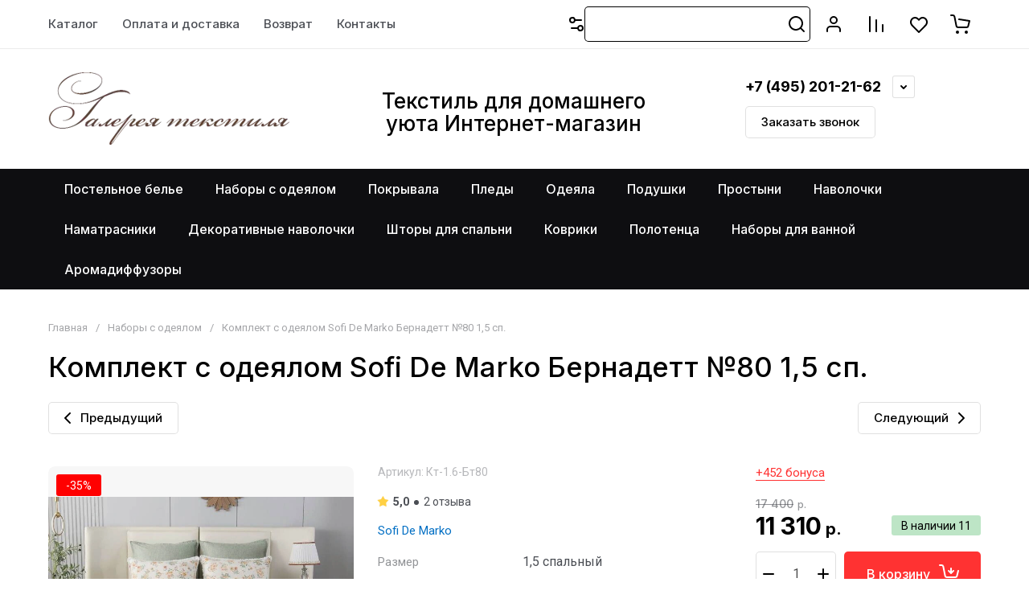

--- FILE ---
content_type: text/html; charset=utf-8
request_url: https://textile-gallery.ru/magazin/product/komplekt-s-odeyalom-sofi-de-marko-bernadett-no80-1-5-sp
body_size: 109175
content:
<!doctype html>
<html lang="ru">

<head>
<meta charset="utf-8">
<meta name="robots" content="all">
<link rel="preload" href="/g/libs/jquery/2.2.4/jquery-2.2.4.min.js" as="script">
<title>Комплект с одеялом Sofi De Marko Бернадетт №80 1,5 сп., Оливковый</title>
<meta name="description" content="В комфортеры Бернадетт входят: наволочки, простыня и одеяло. Оцените это современное и очень удобное решение, которое идеально подходит тем, кто не любит возиться с пододеяльниками. Само одеяло тонкое и легкое, но под ним вам не будет холодно зимой. Такое одеяло можно использовать в любое время года, 100% хлопок гарантирует качественный сон, т.к. натуральная ткань не вызывает аллергии, хорошо впитывает влагу и позволяет коже дышать. Набор с одеялом Бернадетт прослужит вам достаточно долго без потери своего качества, а рисунок не потускнеет даже после стирок. Комплект легко стирается в обычной машине и также легко гладится. Наборы упакованы в презентабельные коробки и могут послужить отличным решением для подарка. Комплект с одеялом Sofi De Marko Бернадетт №80 1,5 сп., Оливковый">
<meta name="keywords" content="Комплект с одеялом Sofi De Marko Бернадетт №80 1,5 сп., Оливковый">
<meta name="SKYPE_TOOLBAR" content="SKYPE_TOOLBAR_PARSER_COMPATIBLE">
<meta name="viewport" content="width=device-width, initial-scale=1.0, maximum-scale=1.0, user-scalable=no">
<meta name="format-detection" content="telephone=no">
<meta http-equiv="x-rim-auto-match" content="none">






			<link rel="preload" as="image" href="/thumb/2/PdPiImmSBRbQIuQkwQHwJw/750r750/d/bernadett_no80_1.jpg" />

		<meta name="yandex-verification" content="437807bac74d177f" />

            <!-- 46b9544ffa2e5e73c3c971fe2ede35a5 -->
            <script src='/shared/s3/js/lang/ru.js'></script>
            <script src='/shared/s3/js/common.min.js'></script>
        <link rel='stylesheet' type='text/css' href='/shared/s3/css/calendar.css' /><link rel="icon" href="/favicon.png" type="image/png">
	<link rel="apple-touch-icon" href="/thumb/2/LWXycLAsrYVHUeczKuvz_w/r/favicon.png">
	<link rel="apple-touch-icon" sizes="57x57" href="/thumb/2/cSiQoKjZkTMIo0ziQoXd3Q/57c57/favicon.png">
	<link rel="apple-touch-icon" sizes="60x60" href="/thumb/2/ADHYAP_QOPaTX7kCwZk1yQ/60c60/favicon.png">
	<link rel="apple-touch-icon" sizes="72x72" href="/thumb/2/NUeGOwT7ccqi0vKCk5c7CQ/72c72/favicon.png">
	<link rel="apple-touch-icon" sizes="76x76" href="/thumb/2/hXphuvuCGMlCNmPwtBK8JQ/76c76/favicon.png">
	<link rel="apple-touch-icon" sizes="114x114" href="/thumb/2/eu_DCr8HaH-4Fl9Q5T1Yug/114c114/favicon.png">
	<link rel="apple-touch-icon" sizes="120x120" href="/thumb/2/3MmgBXK7FEpfGfzqoDIQig/120c120/favicon.png">
	<link rel="apple-touch-icon" sizes="144x144" href="/thumb/2/j9LDtrtN_JRbLahuwp6tEA/144c144/favicon.png">
	<link rel="apple-touch-icon" sizes="152x152" href="/thumb/2/hJpSN6oEQd3e9064W7B_Jg/152c152/favicon.png">
	<link rel="apple-touch-icon" sizes="180x180" href="/thumb/2/f_vyPxiafrQ-f6zkloMaLQ/180c180/favicon.png">
	
	<meta name="msapplication-TileImage" content="/thumb/2/bmMZwZpxmRExzY98ed18Wg/c/favicon.png">
	<meta name="msapplication-square70x70logo" content="/thumb/2/u4ZCgXlIt0M0m6gZuZtRyQ/70c70/favicon.png">
	<meta name="msapplication-square150x150logo" content="/thumb/2/foNNC3kvbPYBac4AKEENng/150c150/favicon.png">
	<meta name="msapplication-wide310x150logo" content="/thumb/2/4xXaTyEaqfQGm4mLgRUUfg/310c150/favicon.png">
	<meta name="msapplication-square310x310logo" content="/thumb/2/rmdEXcb0zBLSx3J7TTuAiw/310c310/favicon.png">

<!--s3_require-->
<link rel="stylesheet" href="/g/basestyle/1.0.1/user/user.css" type="text/css"/>
<script type="text/javascript" src="/g/basestyle/1.0.1/user/user.js" async></script>
<script type="text/javascript" src="/g/libs/jquery/2.2.4/jquery-2.2.4.min.js"></script>
<link rel="stylesheet" href="/t/images/__cssbootstrap/chernyj_1694154025_bootstrap.css" type="text/css"/>
<!--/s3_require-->

<!--s3_goal-->
<script src="/g/s3/goal/1.0.0/s3.goal.js"></script>
<script>new s3.Goal({map:{"42609":{"goal_id":"42609","object_id":"30305441","event":"submit","system":"metrika","label":"question","code":"anketa"},"42809":{"goal_id":"42809","object_id":"2992809","event":"submit","system":"metrika","label":"oneclick","code":"anketa"}}, goals: [], ecommerce:[]});</script>
<!--/s3_goal-->

<link rel="preload" href="/g/shop2v2/default/js/shop2v2-plugins.js" as="script">
<link rel="preload" href="/g/shop2v2/default/js/shop2.2.min.js" as="script">





	
	<script type="text/javascript" src="/g/shop2v2/default/js/shop2v2-plugins.js"></script>

	<script type="text/javascript" src="/g/shop2v2/default/js/shop2.2.min.js"></script>


	<script src="/g/templates/shop2/2.130.2/default-3/js/paginationscroll.js"></script>

<script type="text/javascript">shop2.init({"productRefs": {"638125308":{"material":{"364517509":["786038708"]},"sostav_16":{"241872906":["786038708"]},"komplektacia_kpb_new":{"364518509":["786038708"]},"posiv":{"364517909":["786038708"]},"upakovka":{"68682009":["786038708"]},"strana_proizvoditel_":{"66819009":["786038708"]},"uhod_340":{"364167309":["786038708"]},"razmer_kpb":{"69484809":["786038708"]},"tkan_754":{"193575505":["786038708"]},"sostav_262":{"246810106":["786038708"]},"odealo":{"136117508":["786038708"]},"razmer_prostyni_684":{"94275009":["786038708"]},"tip_prostyni":{"94271409":["786038708"]},"navolcki_kpb":{"68602609":["786038708"]},"upakovka_883":{"107423209":["786038708"]},"cvet_737":{"100831009":["786038708"]},"dekor":{"153853409":["786038708"]},"cvet_524":{"252615906":["786038708"]}},"638123308":{"razmer_kpb":{"69484809":["786033108"],"28417905":["786032708"],"69485209":["786032908"]}},"638123508":{"razmer_kpb":{"69484809":["786033708"],"28417905":["786033308"],"69485209":["786033508"]}},"638123908":{"razmer_kpb":{"28417905":["786034508"],"69485209":["786034708"]}},"638124908":{"razmer_kpb":{"28417905":["786037108"],"69485209":["786037308"]}},"638125108":{"razmer_kpb":{"69485209":["786037908"]}},"918944106":{"razmer_kpb":{"69484809":["1178986106"],"28417905":["1178986506"],"69485209":["1178986306"]}},"1236537707":{"razmer_kpb":{"69484809":["1525922507"]}},"1236545307":{"razmer_kpb":{"69484809":["1525924307"]}},"1236545707":{"razmer_kpb":{"69484809":["1525937907"]}},"1236545907":{"razmer_kpb":{"69484809":["1525944507"]}},"1236546107":{"razmer_kpb":{"69484809":["1525946907"],"69485209":["1525946707"]}},"1236546307":{"razmer_kpb":{"69484809":["1525947507"]}},"1236546507":{"razmer_kpb":{"69484809":["1525948107"]}},"1236546707":{"razmer_kpb":{"69484809":["1525948707"],"69485209":["1525948507"]}},"1209249307":{"razmer_poduski_155":{"76667609":["1493226307"]}},"1209249507":{"razmer_poduski_155":{"76669009":["1493226507"]}},"1209250107":{"razmer_poduski_155":{"76667609":["1493227107"]}},"1209250307":{"razmer_poduski_155":{"76669009":["1493227307"]}},"1245691708":{"razmer_poduski_155":{"76669009":["1539770508"]}},"1245691908":{"razmer_poduski_155":{"76667609":["1539770708"]}},"1245692108":{"razmer_poduski_155":{"76669009":["1539770908"]}},"1748451106":{"razmer_poduski_155":{"76667609":["2281682706"]}},"1748452506":{"razmer_poduski_155":{"76669009":["2281684106"]}},"1748452906":{"razmer_poduski_155":{"76667609":["2281684506"]}},"1748453306":{"razmer_poduski_155":{"76669009":["2281684906"]}},"1748704706":{"razmer_poduski_155":{"76667609":["2281937306"]}},"2029259009":{"razmer_poduski_155":{"76669009":["2361724609"]}},"2029261009":{"razmer_poduski_155":{"76669009":["2361726609"]}},"2029262209":{"razmer_poduski_155":{"76667609":["2361727809"]}},"2029262409":{"razmer_poduski_155":{"76669009":["2361728009"]}},"2029262809":{"razmer_poduski_155":{"76669009":["2361728409"]}},"2029263009":{"razmer_poduski_155":{"76667609":["2361728609"]}},"2029263209":{"razmer_poduski_155":{"76669009":["2361728809"]}},"2029264009":{"razmer_poduski_155":{"76667609":["2361729609"]}},"2029264609":{"razmer_poduski_155":{"76667609":["2361730209"]}},"2029264809":{"razmer_poduski_155":{"76669009":["2361730409"]}}},"apiHash": {"getPromoProducts":"cc75191af8e806246f29f5c660d9b1c1","getSearchMatches":"433ff55739332da8686b7ad25a1ff971","getFolderCustomFields":"37bbcb81720ee9f89c427a36cca39627","getProductListItem":"1dc3b26b63c84bfb8a73a4a5f53fc4ab","cartAddItem":"cfd35ad4ce1358531db18b2860ca2e61","cartRemoveItem":"4e9b47912ba4e4381726dee507e4b47d","cartUpdate":"3e17cad3760d743331d7a6a37aac7b08","cartRemoveCoupon":"36a1f29a401d90dc5e01b140c022425d","cartAddCoupon":"37a2c4aebd1a7214d548fd2e867ea45b","deliveryCalc":"6163017025befb865a97e52199e1bcc5","printOrder":"4f729e6f37e204459fcf32b1996ce223","cancelOrder":"0e72c259cb8be73979d567157d842de7","cancelOrderNotify":"73b81e31c5833ff4234c434f135d7c79","repeatOrder":"cf4160ddfed78330a5af648ee0f36521","paymentMethods":"997d9cc362c7fd0e6244af987d3772a3","compare":"534ad7f41a6ce465a6e70c089f8a3d6f"},"hash": null,"verId": 1421711,"mode": "product","step": "","uri": "/magazin","IMAGES_DIR": "/d/","my": {"show_flags_filter":false,"gr_orders_shop2_btn":true,"show_product_unit":true,"gr_promo_actions":true,"gr_show_price_in_pricelist":true,"gr_selected_theme":2,"gr_schema_org":true,"gr_thumbs_height":"600","gr_thumbs_width":"600","gr_info_form":true,"gr_cart_question":true,"gr_compare_icons":true,"gr_favorite":true,"gr_collections_lazy":true,"gr_main_blocks_lazy":true,"gr_product_share_lazy":true,"gr_main_blocks_ajax":false,"gr_popup_compare":true,"gr_responsive_tabs_2":true,"gr_select_wrapper":true,"new_alias":"\u041d\u043e\u0432\u0438\u043d\u043a\u0430","special_alias":"\u0410\u043a\u0446\u0438\u044f","buy_alias":"\u0412 \u043a\u043e\u0440\u0437\u0438\u043d\u0443","buy_mod":true,"buy_kind":true,"on_shop2_btn":true,"show_sections":true,"lazy_load_subpages":true,"gr_amount_flag":true,"gr_collections_one_click":true,"gr_collections_columns_class":true,"gr_collections_params":false,"gr_collections_compare":true,"gr_collections_amount":true,"gr_collections_vendor":true,"gr_product_list_titles":true,"gr_product_list_title":true,"gr_product_list_price":true,"gr_product_list_amount":true,"gr_images_size":true,"gr_images_view":true,"gr_images_lazy_load":true,"gr_sliders_autoplay":true,"gr_one_click_btn":"\u041a\u0443\u043f\u0438\u0442\u044c \u0432 1 \u043a\u043b\u0438\u043a","gr_amount_min_top":true,"gr_options_more_btn":"\u041f\u0430\u0440\u0430\u043c\u0435\u0442\u0440\u044b","gr_product_print":true,"gr_product_options_more_btn":"\u0412\u0441\u0435 \u043f\u0430\u0440\u0430\u043c\u0435\u0442\u0440\u044b","gr_product_nav_prev":"\u041f\u0440\u0435\u0434\u044b\u0434\u0443\u0449\u0438\u0439","gr_product_nav_next":"\u0421\u043b\u0435\u0434\u0443\u044e\u0449\u0438\u0439","gr_product_quick_view":true,"gr_product_columns_class":true,"gr_product_item_wrap":true,"gr_product_list_main":true,"gr_thumbs_vendor":true,"gr_thumbs_one_click":true,"gr_cart_info_in_total":true,"gr_cart_preview_icons":true,"gr_cart_titles":true,"gr_cart_show_discount_sum":true,"gr_cart_show_discounts_applied":true,"gr_cart_auth_remodal":true,"gr_cart_coupon_remodal":false,"gr_cart_coupon_placeholder":"\u041f\u0440\u043e\u043c\u043e\u043a\u043e\u0434","gr_coupon_popup_btn":"\u041f\u0440\u0438\u043c\u0435\u043d\u0438\u0442\u044c \u043a\u0443\u043f\u043e\u043d","gr_cart_options_more_btn":"\u041f\u0430\u0440\u0430\u043c\u0435\u0442\u0440\u044b","gr_cart_registration_title":"\u041a\u0443\u043f\u0438\u0442\u044c \u0431\u0435\u0437 \u0440\u0435\u0433\u0438\u0441\u0442\u0440\u0430\u0446\u0438\u0438","gr_filter_remodal_btn":"\u0424\u0438\u043b\u044c\u0442\u0440","gr_filter_max_count":5,"gr_filter_remodal":true,"gr_filter_unwrap_sorting":true,"gr_filter_go_result":true,"gr_filter_color_btn":true,"gr_filter_placeholders":true,"gr_filter_range_slider":false,"gr_login_form_placeholder":true,"gr_search_placeholder":"\u041d\u0430\u0439\u0442\u0438 \u0442\u043e\u0432\u0430\u0440","gr_search_form_title":"\u041f\u043e\u0434\u0431\u043e\u0440 \u043f\u043e \u043f\u0430\u0440\u0430\u043c\u0435\u0442\u0440\u0430\u043c","gr_search_form_range_slider":false,"gr_sorting_popup":true,"gr_sorting_title":"\u0421\u043e\u0440\u0442\u0438\u0440\u043e\u0432\u0430\u0442\u044c","gr_sorting_default":"\u041f\u043e \u0443\u043c\u043e\u043b\u0447\u0430\u043d\u0438\u044e","gr_sorting_item_default":"\u041f\u043e \u0443\u043c\u043e\u043b\u0447\u0430\u043d\u0438\u044e","gr_sorting_by_price_desc":"\u0426\u0435\u043d\u0430 - \u0443\u0431\u044b\u0432\u0430\u043d\u0438\u0435","gr_sorting_by_price_asc":"\u0426\u0435\u043d\u0430 - \u0432\u043e\u0437\u0440\u0430\u0441\u0442\u0430\u043d\u0438\u0435","gr_sorting_by_name_desc":"\u041d\u0430\u0437\u0432\u0430\u043d\u0438\u0435 - \u042f-\u0410","gr_sorting_by_name_asc":"\u041d\u0430\u0437\u0432\u0430\u043d\u0438\u0435 - \u0410-\u042f","gr_compare_head_assets_version":"global:shop2.2.130-8-compare-head-custom-assets.tpl","gr_compare_body_assets_version":"global:shop2.2.130-8-compare-body-custom-assets.tpl","modification":"\u0420\u0430\u0437\u043c\u0435\u0440\u043d\u044b\u0439 \u0440\u044f\u0434","gr_filter_select_btn":"\u041f\u043e\u043a\u0430\u0437\u0430\u0442\u044c \u0435\u0449\u0435"},"shop2_cart_order_payments": 3,"cf_margin_price_enabled": 0,"buy_one_click_api_url": "/-/x-api/v1/public/?method=form/postform&param[form_id]=3894705&param[tpl]=global:shop2.form.minimal.tpl&param[hide_title]=0&param[placeholdered_fields]=0","maps_yandex_key":"","maps_google_key":""});shop2.facets.enabled = true;shop2.delivery.deligate = true;</script>

<style>
	.gr_hide_onload * {transition: none !important;}
	.gr_hide_onload .folders-popup-wrapper,.gr_hide_onload  .top-search-popup-wrapper, .gr_hide_onload .burger-search, .gr_hide_onload .burger-block{display: none;}
	.gr_hide_onload .site-top-slider {margin-bottom: 35px;}
	.gr-btn-1,.gr-btn-2,.gr-btn-3,.gr-btn-4,.inner-folders li a, .site-folders-in-block__items.text_folders .site-folders-in-block__item a{position:relative;z-index:1;display:inline-flex;align-items:center;justify-content:center;height:auto;min-height:auto;padding:0;border:none;outline:0;cursor:pointer;text-align:center;text-decoration:none;-moz-appearance:none;-webkit-appearance:none;background-clip:border-box}
	h1{font-weight:var(--font2_500);font-style:normal;line-height:1.1}h1{font-size:35px;margin:0 0 25px}@media (max-width:1260px){h1{font-size:28px;margin:0 0 20px}}@media (max-width:767px){h1{font-size:22px;margin:0 0 12px}}
	.site-path{display:flex;flex-wrap:wrap;align-items:baseline;font-size:13px;line-height:1.3;margin-bottom:20px}.site-path a{text-decoration:none;transition:all .18s linear;border-bottom:1px solid transparent}.site-path__separator{padding:0 10px}
	.inner-folders{padding:0 0 40px}@media (max-width:1023px){.inner-folders{padding:0 0 30px}}@media (max-width:767px){.inner-folders{padding:0 0 20px;margin:0 -16px}}@media (max-width:639px){.inner-folders{margin:0 -16px}}.inner-folders__list{display:flex;flex-wrap:wrap;margin:0 0 -10px}@media (max-width:767px){.inner-folders__list{flex-wrap:nowrap;white-space:nowrap;overflow:auto;overflow-y:hidden}}.inner-folders li{margin:0 10px 10px 0}@media (max-width:767px){.inner-folders li:first-child{padding-left:20px}}@media (max-width:639px){.inner-folders li:first-child{padding-left:16px}}@media (max-width:767px){.inner-folders li:last-child{padding-right:20px}}@media (max-width:639px){.inner-folders li:last-child{padding-right:16px}}.inner-folders li a{font-size:15px;line-height:1.2;padding:11px 16px}
	.gr_lazy_load_block > * {display: none !important;}
	.gr_lazy_load_block.main-blocks__item{min-height: 700px;}
.gr_lazy_load_block.kinds-block{min-height: 700px;}
	.gr_lazy_load_block.site-gallery-block{min-height:500px}.gr_lazy_load_block.site-actions{min-height:778px}.gr_lazy_load_block.site-actions-2{min-height:702px}.gr_lazy_load_block.site-actions-2{min-height:731px}.gr_lazy_load_block.site-sale{min-height:622px}.gr_lazy_load_block.site-brands{min-height:415px}.gr_lazy_load_block.site-advantages{min-height:533px}.gr_lazy_load_block.site-guarantee{min-height:292px}.gr_lazy_load_block.site-reviews{min-height:639px}.gr_lazy_load_block.site-reviews-2{min-height:508px}.gr_lazy_load_block.form-block{min-height:358px}.gr_lazy_load_block.form-block-2{min-height:240px}.gr_lazy_load_block.site-articles{min-height:605px}@media all and (max-width:1260px){.gr_lazy_load_block.site-gallery-block{min-height:480px}.gr_lazy_load_block.main-blocks__item{min-height: 670px;}.gr_lazy_load_block.kinds-block{min-height: 670px;}.gr_lazy_load_block.site-actions{min-height:744px}.gr_lazy_load_block.site-actions-2{min-height:584px}.gr_lazy_load_block.site-sale{min-height:520px}.gr_lazy_load_block.site-brands{min-height:388px}.gr_lazy_load_block.site-advantages{min-height:479px}.gr_lazy_load_block.site-guarantee{min-height:348px}.gr_lazy_load_block.site-reviews{min-height:578px}.gr_lazy_load_block.site-reviews-2{min-height:485px}.gr_lazy_load_block.form-block{min-height:273px}.gr_lazy_load_block.form-block-2{min-height:220px}.gr_lazy_load_block.site-articles{min-height:471px}}@media all and (max-width:1023px){.gr_lazy_load_block.main-blocks__item{min-height: 700px;}.gr_lazy_load_block.kinds-block{min-height: 700px;}.gr_lazy_load_block.site-actions{min-height:1303px}.gr_lazy_load_block.site-actions-2{min-height:575px}.gr_lazy_load_block.site-sale{min-height:464px}.gr_lazy_load_block.site-brands{min-height:356px}.gr_lazy_load_block.site-advantages{min-height:764px}.gr_lazy_load_block.site-guarantee{min-height:355px}.gr_lazy_load_block.site-reviews{min-height:498px}.gr_lazy_load_block.site-reviews-2{min-height:429px}.gr_lazy_load_block.form-block{min-height:349px}.gr_lazy_load_block.form-block-2{min-height:220px}.gr_lazy_load_block.site-articles{min-height:463px}}@media all and (max-width:767px){.gr_lazy_load_block.site-gallery-block{min-height:490px}.gr_lazy_load_block.main-blocks__item{min-height: 560px;}.gr_lazy_load_block.kinds-block{min-height: 560px;}.gr_lazy_load_block.site-actions{min-height:476px}.gr_lazy_load_block.site-actions-2{min-height:573px}.gr_lazy_load_block.site-sale{min-height:642px}.gr_lazy_load_block.site-brands{min-height:308px}.gr_lazy_load_block.site-advantages{min-height:1261px}.gr_lazy_load_block.site-guarantee{min-height:419px}.gr_lazy_load_block.site-reviews{min-height:558px}.gr_lazy_load_block.site-reviews-2{min-height:743px}.gr_lazy_load_block.form-block{min-height:338px}.gr_lazy_load_block.form-block-2{min-height:258px}.gr_lazy_load_block.site-articles{min-height:497px}}
	@media (max-width:767px){.contacts-popup .site-top-slider__btn .contacts-callback-btn__link,.gr-buttons__item-list a.small,.gr-buttons__item-list button.small,.site-folders-in-block__items.text_folders .site-folders-in-block__item a,.gr-small-btn-mobile,.site-reviews-2__btn a.site_reviews_2_btn,.site-sale__btn a,.site-top-slider__btn .contacts-popup .contacts-callback-btn__link,.site-top-slider__btn .form-block-2__btn,.site-top-slider__btn .gr-btn-1{font-size:14px;line-height:1.2;padding:11px 16px}}.tns-nav{margin:20px 0 0;outline:0;font-size:0;text-align:center}.tns-nav button{margin:0 5px;min-height:8px;height:8px;width:8px;font-size:0;padding:0;opacity:1;visibility:visible;border:none}
	.tns-outer{padding:0!important}.tns-outer [hidden]{display:none!important}.tns-outer [aria-controls],.tns-outer [data-action]{cursor:pointer}.tns-slider>.tns-item{-webkit-box-sizing:border-box;-moz-box-sizing:border-box;box-sizing:border-box}.tns-horizontal.tns-subpixel{white-space:nowrap}.tns-horizontal.tns-subpixel>.tns-item{display:inline-block;vertical-align:top;white-space:normal}.tns-horizontal.tns-no-subpixel:after{content:'';display:table;clear:both}.tns-horizontal.tns-no-subpixel>.tns-item{float:left}.tns-horizontal.tns-carousel.tns-no-subpixel>.tns-item{margin-right:-100%}.tns-no-calc{position:relative;left:0}.tns-gallery{position:relative;left:0;min-height:1px}.tns-gallery>.tns-item{position:absolute;left:-100%}.tns-gallery>.tns-slide-active{position:relative;left:auto!important}.tns-autowidth{display:inline-block}.tns-lazy-img{opacity:.6}.tns-lazy-img.tns-complete{opacity:1}.tns-ovh{overflow:hidden}.tns-visually-hidden{position:absolute;left:-10000em}.tns-transparent{opacity:0;visibility:hidden}.tns-fadeIn{opacity:1;z-index:0}.tns-fadeOut,.tns-normal{opacity:0;z-index:-1}.tns-vpfix{white-space:nowrap}.tns-vpfix>div,.tns-vpfix>li{display:inline-block}.tns-t-subp2{margin:0 auto;width:310px;position:relative;height:10px;overflow:hidden}.tns-t-ct{width:2333.3333333%;width:-webkit-calc(100% * 70 / 3);width:-moz-calc(100% * 70 / 3);width:calc(100% * 70 / 3);position:absolute;right:0}.tns-t-ct:after{content:'';display:table;clear:both}.tns-t-ct>div{width:1.4285714%;width:-webkit-calc(100% / 70);width:-moz-calc(100% / 70);width:calc(100% / 70);height:10px;float:left}.remodal,[data-remodal-id]{display:none}.remodal-overlay{display:none}html{font-family:sans-serif;-ms-text-size-adjust:100%;-webkit-text-size-adjust:100%;overflow-y:scroll}body{margin:0}.hide{display:none !important}.overflowHidden{overflow:hidden}ins{text-decoration:none}.menu-default,.menu-default li,.menu-default ul{padding:0;margin:0;list-style:none}.table-wrapper,img,object,object embed,textarea{max-width:100%}.table-wrapper{overflow:auto}img{height:auto}table img{max-width:none}*{box-sizing:border-box;-webkit-locale:auto;-webkit-tap-highlight-color:transparent}a{text-decoration:underline}body,html{height:100%;min-width:320px;-ms-text-size-adjust:100%;-webkit-text-size-adjust:100%}html{font-size:16px}body{position:relative;min-width:320px;text-align:left;font-family:var(--font1);line-height:1.5}.tns-lazy-img{opacity:1}.tns-slider{margin-left:auto;margin-right:auto}.gr-svg-icon{width:30px;height:30px}.gr-svg-icon.gr_big_icon,.gr-svg-icon.gr_small_icon{display:none}.gr-svg-icon.gr_small_icon{width:20px;height:20px}.gr-svg-icon.gr_big_icon{width:40px;height:40px}.block_padding{padding:0 100px}@media (max-width:1890px){.block_padding{padding:0 75px}}@media (max-width:1380px){.block_padding{padding:0 60px}}@media (max-width:1260px){.block_padding{padding:0 30px}}@media (max-width:767px){.block_padding{padding:0 16px}}.block_width{margin:0 auto;max-width:1300px}.dynamic_width .block_width{max-width:1920px}.block_absolute{position:absolute;top:0;left:0;right:0;bottom:0}.block_no_events,.pointer_events_none{pointer-events:none}.block_cover{background-size:cover;background-position:50%;background-repeat:no-repeat}.block_contain{background-size:contain;background-position:50%;background-repeat:no-repeat}.block_hide{display:none!important}.block_show{display:block!important}.hideOverflow{white-space:nowrap;overflow:hidden}.site__background{position:fixed;top:0;left:0;right:0;bottom:0;z-index:-1;background-size:cover;background-repeat:no-repeat;background-position:50% 0}@media (max-width:1500px){.site__background{display:none}}.site__wrapper{min-height:100%;margin:auto;display:flex;flex-direction:column}.site__wrapper.site_max_width{margin:0 auto;max-width:1490px}.site-container{flex:1 0 auto}.site-main__inner{padding:40px 0}@media (max-width:1260px){.site-main__inner{padding:30px 0}}@media (max-width:767px){.site-main__inner{padding:20px 0}}.site-footer{flex:none}.site_max_width .site-header .site-fixed-top-wrapper .site-header-top-wrapper{max-width:1490px}.site-header.header_dynamic_width .block_width{max-width:1920px}.site-header .site-fixed-top-wrapper{min-height:60px}.site-header .site-fixed-top-wrapper .site-header-top-wrapper{width:100%;}.site-header .site-header-top{position:relative}@media (max-width:767px){.site-header .site-header-top.block_padding{padding:0 16px}}.site-header .site-header-top__body{display:flex;align-items:center;min-height:60px}.site-header .site-header-top__left{display:flex;align-items:center;font-size:0;width:calc(100% - 450px)}.site-header .site-header-top__right{margin-left:auto;width:450px}@media (max-width:1260px){.site-header .site-header-top__right{width:auto}}.site-header .site-header-top-brands{display:none;}@media (max-width:1260px){.site-header .site-header-top-brands{display:none!important}}.site-header .site-header-bottom__body{padding:30px 0;display:flex;align-items:center}@media (max-width:767px){.site-header .site-header-bottom__body{padding:14px 0}}.site-header .site-header-bottom__body.logo_center .site-header-bottom__center{order:-1;text-align:left}.site-header .site-header-bottom__body.logo_center .site-header-bottom__left{justify-content:center;width:30%;}@media all and (max-width: 1260px){.site-header .site-header-bottom__body.logo_center .site-header-bottom__left{width:100%;}}.site-header .site-header-bottom__body.logo_center .site-info.logo_top{text-align:center;align-items:center}.site-header .site-header-bottom__left{width:35%;display:flex;align-items:center}@media (max-width:1260px){.site-header .site-header-bottom__left{width:100%;justify-content:center}}.site-header .site-header-bottom__center{width:30%;text-align:center}.site-header .site-header-bottom__body.logo_center .site-header-bottom__center{width:35%;}@media (max-width:1260px){.site-header .site-header-bottom__center{display:none}}.site-header .site-header-bottom__right{margin:-10px 0;width:35%;display:flex;flex-wrap:wrap;align-items:center;justify-content:flex-end}@media (max-width:1260px){.site-header .site-header-bottom__right{display:none}}.site-header .header-brands-btn,.site-header .header-catalog-btn{position:relative;padding-right:24px;cursor:pointer;font-size:15px;line-height:60px;font-family:var(--font2);font-weight:var(--font2_700);margin-right:30px}@media (max-width:1260px){.site-header .header-brands-btn,.site-header .header-catalog-btn{display:none}}.site-header .header-brands-btn.opened i,.site-header .header-catalog-btn.opened i{transform:translateY(-50%) rotate(-180deg)}.site-header .header-brands-btn i,.site-header .header-catalog-btn i{position:absolute;top:50%;right:0;line-height:1;transform:translateY(-50%)}.site-header .header-brands-btn svg,.site-header .header-catalog-btn svg{width:20px;height:20px}.site-header .header-burger-btn-mobile,.site-header .header-catalog-btn-mobile,.site-header .header-contacts-btn-mobile,.site-header .header-search-btn-mobile{position:relative;display:none;width:48px;height:48px;cursor:pointer}.site-header .header-burger-btn-mobile,.site-header .header-search-btn-mobile{margin-right:20px}@media (max-width:1260px){.site-header .header-burger-btn-mobile,.site-header .header-search-btn-mobile{display:block}}@media (max-width:767px){.site-header .header-burger-btn-mobile,.site-header .header-search-btn-mobile{display:none}}.site-header .header-catalog-btn-mobile{margin-right:10px}@media (max-width:767px){.site-header .header-catalog-btn-mobile{display:block}}@media (max-width:1260px){.site-header .header-contacts-btn-mobile{display:block}}.site-header .menu-top-wrapper li *{white-space:normal}.site-header .menu-top{position:relative;z-index:2}@media (max-width:1260px){.site-header .menu-top{display:none}}.site-header .menu-top .menu-back,.site-header .menu-top .menu-parent{display:none}.site-header .menu-top>li{position:relative;vertical-align:top;display:inline-block}.site-header .menu-top>li:first-child{margin-left:-15px}.site-header .menu-top>li>a{position:relative;display:flex;align-items:center;padding:0 15px;font-size:15px;line-height:60px;text-decoration:none;font-family:var(--font2);font-weight:var(--font2_500)}.site-header .menu-top>li>a ins{line-height:1;margin-right:10px;width:30px;height:30px;display:flex;align-items:center;justify-content:center}.site-header .menu-top>li>a ins img,.site-header .menu-top>li>a ins svg{max-width:30px;max-height:30px}.site-header .menu-top>li>a i{display:none}.site-header .menu-top>li ul{position:absolute;z-index:1;left:-15px;top:100%;width:320px;display:none;padding:15px 0}.site-header .header-modules{display:flex;align-items:center;justify-content:flex-end}@media (max-width:1260px){.site-header .header-modules__item.cabinet_item{display:none}}.site-header .header-modules__item.gr-cart-popup-btn.pointer_events_none .gr-cart-total-amount,.site-header .header-modules__item.gr-cart-popup-btn.pointer_events_none .gr-cart-total-sum{display:none}.site-header .header-modules__item a{position:relative;font-size:0;display:flex;align-items:center;text-decoration:none}.site-header .header-modules__item a i{width:48px;height:48px;display: flex;}.site-header .header-modules__item a i svg{margin: auto;}.site-header .header-modules__item .favorite-block.is-null{pointer-events:none}.site-header .header-modules__item .favorite-block.is-null .favorite-count{display:none}.site-header .header-modules__item .gr-cart-preview-link:not(.active){pointer-events:none}.site-header .header-modules__item .gr-cart-preview-link:not(.active) .gr-cart-total-amount,.site-header .header-modules__item .gr-cart-preview-link:not(.active) .gr-cart-total-sum{display:none}.site-header .header-modules__item .gr-compare-btn:not(.active){pointer-events:none}.site-header .header-modules__item .gr-compare-btn:not(.active) .gr-compare-btn-amount{display:none}.site-header .header-modules__item .gr-cart-preview-body{position:relative;display:flex;align-items:center;width:100%}.site-header .header-modules__item .gr-cart-preview-body i{order:-1}.site-header .header-modules__item .gr-cart-preview-body .gr-cart-total-amount{margin-left:4px;height:24px;padding:0 5px;min-width:24px;border-radius:50px;text-align:center;font-size:13px;line-height:24px;font-family:var(--font2);font-weight:var(--font2_500)}@media (max-width:1260px){.site-header .header-modules__item .gr-cart-preview-body .gr-cart-total-amount{position:absolute;right:5px;top:6px;height:18px;min-width:18px;font-size:11px;line-height:18px}}.site-header .header-modules__item .gr-cart-preview-body .gr-cart-total-sum{margin-left:10px;font-size:16px;line-height:1.125;font-family:var(--font2);font-weight:var(--font2_700)}@media (max-width:1260px){.site-header .header-modules__item .gr-cart-preview-body .gr-cart-total-sum{display:none}}.site-header .header-modules__item .gr-cart-preview-body .gr-cart-total-sum span{font-size:12px;line-height:1.16}.site-header .header-modules__item .gr-compare-btn-amount{order:2;margin-left:4px;height:24px;padding:0 5px;min-width:24px;border-radius:50px;text-align:center;font-size:13px;line-height:24px;font-family:var(--font2);font-weight:var(--font2_500)}@media (max-width:1260px){.site-header .header-modules__item .gr-compare-btn-amount{position:absolute;right:5px;top:6px;margin:0;height:18px;min-width:18px;font-size:11px;line-height:18px}}.site-header .header-modules__item .favorite-count{order:2;margin-left:4px;height:24px;padding:0 5px;min-width:24px;border-radius:50px;text-align:center;font-size:13px;line-height:24px;font-family:var(--font2);font-weight:var(--font2_500)}@media (max-width:1260px){.site-header .header-modules__item .favorite-count{position:absolute;right:5px;top:6px;height:18px;min-width:18px;font-size:11px;line-height:18px}}.site-header .site-info{display:inline-flex;align-items:center;}.site-header .site-info.logo_top{flex-direction:column;align-items:flex-start}@media (max-width:1260px){.site-header .site-info.logo_top{align-items:center}}.site-header .site-info.logo_top .site-info__logo{margin:0}.site-header .site-info.logo_top .site-info__logo+.site-info__body{margin:10px 0 0}@media (max-width:767px){.site-header .site-info.logo_top .site-info__logo+.site-info__body{margin:5px 0 0}}@media (max-width:1260px){.site-header .site-info.logo_top .site-info__body{text-align:center}}.site-header .site-info__logo{font-size:0;margin-right:20px;flex:0 0 auto;max-width:200px;}@media (max-width:767px){.site-header .site-info__logo{margin-right:10px}}.site-header .site-info__logo a{text-decoration:none}.site-header .site-info__logo img{object-fit:cover; margin:5px 0;width:auto;height:auto}.site-header .site-info.logo_top .site-info__logo, .site-header .site-info.logo_top .site-info__logo img{margin: 0;}.site-header .site-info.logo_top .site-info__logo{max-width: 100%;}.site-header .site-info__body{flex:1 1 auto}.site-header .site-info__name{font-size:26px;line-height:1.1;font-family:var(--font2);font-weight:var(--font2_500)}@media (max-width:767px){.site-header .site-info__name{font-size:22px}}.site-header .site-info__name+.site-info__desc{margin-top:4px}@media (max-width:767px){.site-header .site-info__name+.site-info__desc{margin-top:2px}}.site-header .site-info__name a{text-decoration:none}.site-header .site-info__desc{font-size:16px;line-height:1.16}@media (max-width:767px){.site-header .site-info__desc{font-size:14px}}.site-header .site-address{text-align:left;vertical-align:top;display:inline-block}.site-header .site-address__title{font-family:var(--font2);font-weight:var(--font2_500);font-size:14px;line-height:1.15}.site-header .site-address__title+.site-address__body{margin-top:5px}.site-header .site-address__body{font-size:14px;line-height:1.1}.site-header .header-contacts{position:relative;margin-top:5px;margin-bottom:5px}.site-header .header-contacts.has_popup_btn{padding-right:42px}.site-header .header-contacts__text-btn{cursor:pointer}.site-header .header-contacts__text-btn span{display:inline-block;vertical-align:top;line-height:28px}.site-header .header-contacts__icon{position:absolute;right:0;bottom:0;width:28px;height:28px;cursor:pointer;align-items:center;display:inline-flex}.site-header .header-contacts__icon svg{width:20px;height:20px;margin:auto}.site-header .header-contacts__item{max-width:300px;display:flex;align-items:flex-end}.site-header .header-contacts__item.has_only_note .header-contacts__item-left{margin-bottom:0}.site-header .header-contacts__item.has_only_note .header-contacts__item-right{min-height:28px;display:flex;align-items:center}.site-header .header-contacts__item-left{flex:0 0 auto;display:flex;align-items:center;margin-right:10px;}.site-header .header-contacts__item-right{flex:0 1 auto}.site-header .header-contacts__link{text-decoration:none;font-size:0;margin:0 2px}.site-header .header-contacts__link:first-child{margin-left:0}.site-header .header-contacts__link img,.site-header .header-contacts__link svg{max-width:28px;max-height:28px}.site-header .header-contacts__note{font-size:13px;line-height:1.1;max-width:180px}.site-header .header-contacts__note+.header-contacts__number{margin-top:4px}.site-header .header-contacts__number{font-size:18px;line-height:1;font-family:var(--font2);font-weight:var(--font2_700);margin-bottom:5px}.site-header .header-contacts__number a{text-decoration:none}.site-header .header-callback-btn{max-width:200px;margin:5px 0 5px 20px}@media (max-width:1260px){.site-header .site-header-folders{display:none}}.site-header .site-header-folders__body{display:flex;align-items:center}.site-header .site-header-folders__body.opened_search .top-folders-wrapper{width:calc(100% - 350px)}.site-header .site-header-folders__body.hide_search .top-folders-wrapper{width:100%}.site-header .top-folders-wrapper{font-size:0;width:calc(100% - 70px)}.site-header .top-folders-wrapper li *{white-space:normal}.site-header .top-folders{position:relative;z-index:4}.site-header .top-folders .folder-back,.site-header .top-folders .folder-parent{display:none}.site-header .top-folders>li{position:relative;vertical-align:top;display:inline-block}.site-header .top-folders>li:first-child{margin-left:-20px}.site-header .top-folders>li>a{position:relative;display:flex;align-items:center;padding:0 20px;font-size:16px;line-height:70px;text-decoration:none;font-family:var(--font2);font-weight:var(--font2_700)}.site-header .top-folders>li>a ins{line-height:1;margin-right:10px;width:30px;height:30px;display:flex;align-items:center;justify-content:center}.site-header .top-folders>li>a ins img,.site-header .top-folders>li>a ins svg{max-width:30px;max-height:30px}.site-header .top-folders>li>a i{display:none}.site-header .top-folders>li ul{display:none;}.site-header .top-folders>li.row-menu-btn{position:relative}.site-header .top-folders>li.row-menu-btn .row-menu-container{position:absolute;top:100%;left:0}.site-header .top-folders>li.row-menu-btn .row-menu-container.right_level,.site-header .top-folders>li.row-menu-btn .row-menu-container.row-right-level{left:auto;right:0}.site-header .top-search-btn{position:relative;cursor:pointer;width:320px;height:50px;margin-left:auto;font-size:16px;line-height:1.16;padding:16px 60px 16px 70px}.site-header .top-search-btn.search_in_btn{width:50px;padding:0;font-size:0;}.site-header .top-search-btn.search_in_btn i{top:50%;left:50%;margin:-15px 0 0 -15px}.site-header .top-search-btn i{position:absolute;top:10px;left:20px;width:30px;height:30px;font-size:0;line-height:1}@media (max-width:1260px){.site-header .site-header-brands{display:none}}.site-header .top-brands{position:relative;display:flex;flex-wrap:warp;justify-content:space-between}.site-header .top-brands .top-brands-name{display:none;position:absolute;top:100%;left:0;width:220px;text-align:left;padding:20px 0 0 0;z-index:3;line-height:120px;font-size:120px;pointer-events:none;font-family:var(--font2);font-weight:var(--font2_700)}.site-header .top-brands .top-brands-name.top_brands_name_dec{font-size:80px}.site-header .top-brands .top-brands-select{position:relative;margin-right:10px;min-width:114px}.site-header .top-brands .top-brands-select__selected{position:relative;cursor:pointer;font-size:15px;line-height:60px;padding-right:26px;font-family:var(--font2);font-weight:var(--font2_700)}.site-header .top-brands .top-brands-select__selected i{position:absolute;top:50%;right:0;line-height:1;transform:translateY(-50%)}.site-header .top-brands .top-brands-select__selected svg{width:20px;height:20px}.site-header .top-brands .top-brands-select__popup{position:absolute;top:100%;left:-30px;width:200px;z-index:2;padding:10px 0;opacity:0;visibility:hidden}.site-header .top-brands .top-brands-select__popup.opened{opacity:1;visibility:visible}.site-header .top-brands .top-brands-select__item{cursor:pointer;padding:7px 30px;font-size:15px;line-height:1.1;font-family:var(--font2);font-weight:var(--font2_500)}.site-header .top-brands>li.top-brands-cyr{display:none}.site-header .top-brands>li.top-brands-lat{display:flex}.site-header .top-brands>li.top-brands-dec{order:1000;width:60px;text-align:right}.site-header .top-brands>li.top-brands-dec a{padding-right:0}.site-header .top-brands>li a{display:block;text-decoration:none;padding:0 10px;font-size:16px;line-height:60px;font-family:var(--font2);font-weight:var(--font2_500)}.site-header .top-brands>li ul{display:none}
.site-header .header-catalog-btn-mobile i, .site-header .header-burger-btn-mobile i, .site-header .header-search-btn-mobile i, .site-header .header-contacts-btn-mobile i {width: 48px;height: 48px;display: flex;}
.site-header .header-catalog-btn-mobile i svg, .site-header .header-burger-btn-mobile i svg, .site-header .header-search-btn-mobile i svg, .site-header .header-contacts-btn-mobile i svg {margin: auto;}
.site-header .header-modules__item {margin: 0 5px 0 0;}
.site-header .header-modules__item:last-child{margin-right: 0;}
@media all and (max-width: 1260px){.site-header .header-modules{margin-right:-10px;}}
@media all and (max-width: 1260px){.site-header .site-header-top__left{margin-right:-13px;width:50%;}}
@media all and (max-width: 767px){.site-header .header-catalog-btn-mobile{margin-right:0;}}
@media all and (max-width: 767px){.site-header .header-modules__item{margin-right:0;}}
.site-header .site-header-top__right.header_no_login{width:calc(450px - 53px)}@media (max-width:1260px){.site-header .site-header-top__right.header_no_login{width:auto}}.site-header .site-header-top__right.header_no_compare{width:calc(450px - 89px)}@media (max-width:1260px){.site-header .site-header-top__right.header_no_compare{width:auto}}.site-header .site-header-top__right.header_no_favorites{width:calc(450px - 89px)}@media (max-width:1260px){.site-header .site-header-top__right.header_no_favorites{width:auto}}.site-header .site-header-top__right.header_no_login.header_no_compare{width:calc(450px - 89px - 53px)}@media (max-width:1260px){.site-header .site-header-top__right.header_no_login.header_no_compare{width:auto}}.site-header .site-header-top__right.header_no_login.header_no_favorites{width:calc(450px - 89px - 53px)}@media (max-width:1260px){.site-header .site-header-top__right.header_no_login.header_no_favorites{width:auto}}.site-header .site-header-top__right.header_no_compare.header_no_favorites{width:calc(450px - 89px - 89px)}@media (max-width:1260px){.site-header .site-header-top__right.header_no_compare.header_no_favorites{width:auto}}.site-header .site-header-top__right.header_no_login.header_no_compare.header_no_favorites{width:calc(450px - 89px - 89px - 53px)}@media (max-width:1260px){.site-header .site-header-top__right.header_no_login.header_no_compare.header_no_favorites{width:auto}}
.site-header .site-header-top__left.header_no_login{width:calc(100% - (450px - 53px))}@media (max-width:1260px){.site-header .site-header-top__left.header_no_login{width:auto}}.site-header .site-header-top__left.header_no_compare{width:calc(100% - (450px - 89px))}@media (max-width:1260px){.site-header .site-header-top__left.header_no_compare{width:auto}}.site-header .site-header-top__left.header_no_favorites{width:calc(100% - (450px - 89px))}@media (max-width:1260px){.site-header .site-header-top__left.header_no_favorites{width:auto}}.site-header .site-header-top__left.header_no_login.header_no_compare{width:calc(100% - (450px - 89px - 53px))}@media (max-width:1260px){.site-header .site-header-top__left.header_no_login.header_no_compare{width:auto}}.site-header .site-header-top__left.header_no_login.header_no_favorites{width:calc(100% - (450px - 89px - 53px))}@media (max-width:1260px){.site-header .site-header-top__left.header_no_login.header_no_favorites{width:auto}}.site-header .site-header-top__left.header_no_compare.header_no_favorites{width:calc(100% - (450px - 89px - 89px))}@media (max-width:1260px){.site-header .site-header-top__left.header_no_compare.header_no_favorites{width:auto}}.site-header .site-header-top__left.header_no_login.header_no_compare.header_no_favorites{width:calc(100% - (450px - 89px - 89px - 53px))}@media (max-width:1260px){.site-header .site-header-top__left.header_no_login.header_no_compare.header_no_favorites{width:auto}}
.site-header .site-header-bottom__body.logo_center .site-header-bottom__left {padding-right: 0;}@media (min-width: 1261px) {.site-header .site-header-bottom__left {padding-right: 10px;}.site-header .site-header-bottom__body.logo_center .site-header-bottom__right {padding-left: 10px;}.site-header .site-header-bottom__left {padding-right: 10px;}.site-header .site-header-bottom__right {padding-left: 10px;}}
.g-auth .highslide-html-content + br, .g-auth .highslide-html-content + br + br, .g-auth .highslide-html-content {display: none;} 
</style>


<style>
	.timer-block__btn a{display:inline-flex;align-items:center;justify-content:center;text-decoration:none;font-size:16px;line-height:1.125;padding:15px 30px}.timer-block__date{min-height:40px}
	@media all and (max-width: 767px){.timer-block__btn a{font-size: 14px;line-height: 1.2;padding: 11px 16px;}}
	.timer-block.timer_bottom{position:fixed;left:0;right:0;bottom:0;z-index:1000}.timer-block__inner{position:relative;min-height:80px;padding:0 30px}@media (max-width:1023px){.timer-block__inner{min-height:0}}@media (max-width:767px){.timer-block__inner{padding:0 20px}}.timer-block__body{margin:0 auto;max-width:1024px;display:flex;justify-content: center;padding:15px 0}@media (max-width:1260px){.timer-block__body{max-width:100%;padding:15px 40px 15px 0}}@media (max-width:1023px){.timer-block__body{flex-direction:column;padding:15px 0}}.timer-block__close{position:absolute;font-size:0;right:15px;top:50%;transform:translateY(-50%)}@media (max-width:1260px){.timer-block__close{right:12px}}@media (max-width:1023px){.timer-block__close{top:15px;margin-top:0;transform:none}}@media (max-width:767px){.timer-block__close{top:0;right:0;width:46px;height:46px}}.timer-block__close svg{display:none;width:20px;height:20px}@media (max-width:767px){.timer-block__close svg{display:block}}.timer-block__close svg.gr_big_icon{width:30px;height:30px;display:block}@media (max-width:767px){.timer-block__close svg.gr_big_icon{display:none}}.timer-block__close svg.gr_small_icon{display:none}.timer-block__left{margin-right:50px;flex:0 1 auto;display:flex;flex-direction:column}@media (max-width:1260px){.timer-block__left{margin-right:30px}}@media (max-width:1023px){.timer-block__left{margin:0;align-items:center}.timer-block__left+.timer-block__right{margin-top:10px}}.timer-block__right{display:flex;align-items:center;flex:0 1 auto}@media (max-width:1023px){.timer-block__right{padding-right:30px}}@media (max-width:767px){.timer-block__right{flex-direction:column;padding-right:0;text-align:center}}.timer-block__date{margin:auto 0;display:flex;align-items:center}.timer-block__date .gr-timer-elem .gr-timer-number{display:block;text-align:center;font-size:18px;line-height:50px;width:50px;height:50px}@media (max-width:767px){.timer-block__date .gr-timer-elem .gr-timer-number{width:36px;height:36px;line-height:36px;font-size:16px}}.timer-block__date .gr-timer-elem em{display:none}.timer-block__date .gr-timer-delim{margin:0 4px;font-size:0;width:2px;height:12px;opacity:.2}.timer-block__date .gr-timer-delim svg{width:2px;height:12px}.timer-block__date .gr-timer-delim svg.gr_small_icon{display:none}.timer-block__text{margin-right:auto}@media (max-width:767px){.timer-block__text{width:100%;margin-right:0}}.timer-block__text+.timer-block__btn{margin-left:50px}@media (max-width:1260px){.timer-block__text+.timer-block__btn{margin-left:30px}}@media (max-width:767px){.timer-block__text+.timer-block__btn{margin-left:0;margin-top:10px}}.timer-block__title{font-size:18px;line-height:1.1;font-family:var(--font2);font-weight:var(--font2_500)}.timer-block__title+.timer-block__desc{padding-top:6px}.timer-block__desc{font-size:14px;line-height:1.2;}.timer-block__btn{margin-left:auto;max-width:200px}@media (max-width:767px){.timer-block__btn{max-width:100%;width:auto}}.timer-block__btn a{min-width:200px;max-width:200px}@media (max-width:1023px){.timer-block__btn a{min-width:160px}}@media (max-width:767px){.timer-block__btn a{max-width:100%;min-width:0}}
</style>




	
	
		<script>
			createCookie('quick_load_style', 1, 1);
		</script>
    




<script src="/t/v2889/images/js/site_addons2.js"></script>
<script src="/t/v2889/images/js/addon_site.js"></script>
<link rel="stylesheet" href="/t/v2889/images/css/site_addons.scss.css">
<link rel="stylesheet" href="/t/v2889/images/site.registr.scss.css">
<link rel="stylesheet" href="/t/v2889/images/site.shop.scss.css">
<link rel="stylesheet" href="/t/v2889/images/site.footer.scss.css">

</head><script src="/g/templates/shop2/2.30.2/js/jquery.formstyler.min.js"></script>
	
<body class="site gr_hide_onload">
	
		
			
		
	<link rel="stylesheet" href="/t/v2889/images/site.addons2.scss.css">
	
	<div class="site__wrapper">
		
									
		<div class="site-header hide_tone has_quick_view">
	<div class="site-header__inner">
					<div class="site-fixed-top-wrapper">
				<div class="site-header-top-wrapper">
			<div class="site-header-top block_padding">
				<div class="site-header-top__body block_width">
					<div class="site-header-top__left">
						<div class="header-catalog-btn-mobile" data-remodal-init-btn="true">
							<i>
								<svg class="gr-svg-icon">
																	    	<use xlink:href="#icon_site_catalog"></use>
								    								</svg>
							</i>
						</div>
						<div class="header-burger-btn-mobile" data-remodal-init-btn="true">
							<i>
								<svg class="gr-svg-icon">
								    <use xlink:href="#icon_site_burger"></use>
								</svg>
							</i>
						</div>
													<div class="header-search-btn-mobile">
								<i>
									<svg class="gr-svg-icon">
									    <use xlink:href="#icon_shop_search"></use>
									</svg>
								</i>
							</div>
																			<div class="header-contacts-btn-mobile" data-remodal-target="contacts-popup">
								<i>
									<svg class="gr-svg-icon">
									    <use xlink:href="#icon_site_phone"></use>
									</svg>
								</i>
							</div>
																									<div class="header-catalog-btn fixed_header_btn">
								<span>
									Каталог
									<i>
										<svg class="gr-svg-icon">
										    <use xlink:href="#icon_site_bottom_mini"></use>
										</svg>
									</i>
								</span>
							</div>
												
												<div class="menu-top-wrapper hideOverflow">
																															<ul class="menu-default menu-top">
							        							            
							            							                <li class=" has opened">
							                	<a href="/">
							                									                		<span>
									                	Каталог
									                										                		<i><svg class="gr-svg-icon"><use xlink:href="#icon_site_right_mini"></use></svg></i>
									                									                	</span>
								                </a>
							            							            																																							            																	            							        							            							                							                        <ul>
							                        	<li class="menu-back">
							                        		<div class="menu-back__close">
																<i><svg class="gr-svg-icon"><use xlink:href="#icon_shop_close_small"></use></svg></i>
															</div>
															<div class="menu-back__btn">
																Назад
																<i><svg class="gr-svg-icon"><use xlink:href="#icon_site_left_mini"></use></svg></i>
															</div>
							                        	</li>
							                        	<li class="menu-parent">
							                        		<a href="/magazin">
							                        																										                        			<span>Каталог</span>
							                        		</a>
							                        	</li>
							                    							            
							            							                <li class="has">
							                	<a href="https://textile-gallery.ru/magazin/folder/komplekty-postelnogo-belya">
									                <span>
									                	Постельное белье
									                										                		<i><svg class="gr-svg-icon"><use xlink:href="#icon_site_right_mini"></use></svg></i>
									                										                </span>
									            </a>
							            							            																																							            																	            							        							            							                							                        <ul>
							                        	<li class="menu-back">
							                        		<div class="menu-back__close">
																<i><svg class="gr-svg-icon"><use xlink:href="#icon_shop_close_small"></use></svg></i>
															</div>
															<div class="menu-back__btn">
																Назад
																<i><svg class="gr-svg-icon"><use xlink:href="#icon_site_left_mini"></use></svg></i>
															</div>
							                        	</li>
							                        	<li class="menu-parent">
							                        		<a href="https://textile-gallery.ru/magazin/folder/komplekty-postelnogo-belya">
							                        																										                        			<span>Постельное белье</span>
							                        		</a>
							                        	</li>
							                    							            
							            							                <li class="">
							                	<a href="https://textile-gallery.ru/magazin/folder/satin">
									                <span>
									                	Сатин
									                										                </span>
									            </a>
							            							            																																							            																	            							        							            							                							                        </li>
							                    							                							            
							            							                <li class="">
							                	<a href="https://textile-gallery.ru/magazin/folder/satin-luxe">
									                <span>
									                	Сатин Luxe
									                										                </span>
									            </a>
							            							            																																							            																	            							        							            							                							                        </li>
							                    							                							            
							            							                <li class="">
							                	<a href="https://textile-gallery.ru/magazin/folder/mako-satin-yegipetskiy-khlopok">
									                <span>
									                	Мако-сатин / Египетский хлопок
									                										                </span>
									            </a>
							            							            																																							            																	            							        							            							                							                        </li>
							                    							                							            
							            							                <li class="">
							                	<a href="https://textile-gallery.ru/magazin/folder/zhakkard">
									                <span>
									                	Сатин-Жаккард
									                										                </span>
									            </a>
							            							            																																							            																	            							        							            							                							                        </li>
							                    							                							            
							            							                <li class="">
							                	<a href="https://textile-gallery.ru/magazin/folder/strayp-satin">
									                <span>
									                	Страйп-сатин
									                										                </span>
									            </a>
							            							            																																							            																	            							        							            							                							                        </li>
							                    							                							            
							            							                <li class="">
							                	<a href="https://textile-gallery.ru/magazin/folder/satin-twill">
									                <span>
									                	Твил (Twill)
									                										                </span>
									            </a>
							            							            																																							            																	            							        							            							                							                        </li>
							                    							                							            
							            							                <li class="">
							                	<a href="https://textile-gallery.ru/magazin/folder/tensel">
									                <span>
									                	Тенсель (Tencel)
									                										                </span>
									            </a>
							            							            																																							            																	            							        							            							                							                        </li>
							                    							                							            
							            							                <li class="">
							                	<a href="https://textile-gallery.ru/magazin/folder/satin-odnotonnyy">
									                <span>
									                	Однотонные
									                										                </span>
									            </a>
							            							            																																							            																	            							        							            							                							                        </li>
							                    							                							            
							            							                <li class="">
							                	<a href="https://textile-gallery.ru/magazin/folder/c-kruzhevom">
									                <span>
									                	С кружевом
									                										                </span>
									            </a>
							            							            																																							            																	            							        							            							                							                        </li>
							                    							                							            
							            							                <li class="">
							                	<a href="https://textile-gallery.ru/magazin/folder/s-vyshivkoy">
									                <span>
									                	С вышивкой
									                										                </span>
									            </a>
							            							            																																							            																	            							        							            							                							                        </li>
							                    							                							            
							            							                <li class="">
							                	<a href="https://textile-gallery.ru/magazin/folder/bambuk">
									                <span>
									                	Бамбук
									                										                </span>
									            </a>
							            							            																																							            																	            							        							            							                							                        </li>
							                    							                							            
							            							                <li class="">
							                	<a href="https://textile-gallery.ru/magazin/folder/flanel">
									                <span>
									                	Фланель
									                										                </span>
									            </a>
							            							            																																							            																	            							        							            							                							                        </li>
							                    							                							            
							            							                <li class="">
							                	<a href="https://textile-gallery.ru/magazin/folder/ranfors">
									                <span>
									                	Ранфорс
									                										                </span>
									            </a>
							            							            																																							            																	            							        							            							                							                        </li>
							                    							                							            
							            							                <li class="has">
							                	<a href="https://textile-gallery.ru/magazin/folder/detskiye-komplekty">
									                <span>
									                	Детское постельное белье
									                										                		<i><svg class="gr-svg-icon"><use xlink:href="#icon_site_right_mini"></use></svg></i>
									                										                </span>
									            </a>
							            							            																																							            																	            							        							            							                							                        <ul>
							                        	<li class="menu-back">
							                        		<div class="menu-back__close">
																<i><svg class="gr-svg-icon"><use xlink:href="#icon_shop_close_small"></use></svg></i>
															</div>
															<div class="menu-back__btn">
																Назад
																<i><svg class="gr-svg-icon"><use xlink:href="#icon_site_left_mini"></use></svg></i>
															</div>
							                        	</li>
							                        	<li class="menu-parent">
							                        		<a href="https://textile-gallery.ru/magazin/folder/detskiye-komplekty">
							                        																										                        			<span>Детское постельное белье</span>
							                        		</a>
							                        	</li>
							                    							            
							            							                <li class="">
							                	<a href="https://textile-gallery.ru/magazin/folder/dlya-devochek">
									                <span>
									                	Для девочек
									                										                </span>
									            </a>
							            							            																																							            																	            							        							            							                							                        </li>
							                    							                							            
							            							                <li class="">
							                	<a href="https://textile-gallery.ru/magazin/folder/dlya-malchikov">
									                <span>
									                	Для мальчиков
									                										                </span>
									            </a>
							            							            																																							            																	            							        							            							                							                        </li>
							                    							                            </ul>
							                        </li>
							                    							                            </ul>
							                        </li>
							                    							                							            
							            							                <li class="">
							                	<a href="https://textile-gallery.ru/magazin/folder/postelnyye-nabory">
									                <span>
									                	Наборы с одеялом
									                										                </span>
									            </a>
							            							            																																							            																	            							        							            							                							                        </li>
							                    							                							            
							            							                <li class="has">
							                	<a href="https://textile-gallery.ru/magazin/folder/prostyni">
									                <span>
									                	Отдельные предметы
									                										                		<i><svg class="gr-svg-icon"><use xlink:href="#icon_site_right_mini"></use></svg></i>
									                										                </span>
									            </a>
							            							            																																							            																	            							        							            							                							                        <ul>
							                        	<li class="menu-back">
							                        		<div class="menu-back__close">
																<i><svg class="gr-svg-icon"><use xlink:href="#icon_shop_close_small"></use></svg></i>
															</div>
															<div class="menu-back__btn">
																Назад
																<i><svg class="gr-svg-icon"><use xlink:href="#icon_site_left_mini"></use></svg></i>
															</div>
							                        	</li>
							                        	<li class="menu-parent">
							                        		<a href="https://textile-gallery.ru/magazin/folder/prostyni">
							                        																										                        			<span>Отдельные предметы</span>
							                        		</a>
							                        	</li>
							                    							            
							            							                <li class="">
							                	<a href="https://textile-gallery.ru/magazin/folder/navolochki-1">
									                <span>
									                	Наволочки
									                										                </span>
									            </a>
							            							            																																							            																	            							        							            							                							                        </li>
							                    							                							            
							            							                <li class="">
							                	<a href="https://textile-gallery.ru/magazin/folder/prostyni?s[osobennosti][]=74383209">
									                <span>
									                	Простыни на резинке
									                										                </span>
									            </a>
							            							            																																							            																	            							        							            							                							                        </li>
							                    							                							            
							            							                <li class="">
							                	<a href="https://textile-gallery.ru/magazin/folder/prostyni?s%5Bosobennosti%5D%5B1%5D=74383409">
									                <span>
									                	Простыни классические
									                										                </span>
									            </a>
							            							            																																							            																	            							        							            							                							                        </li>
							                    							                							            
							            							                <li class="">
							                	<a href="https://textile-gallery.ru/magazin/folder/komplekt-prostynya-navolochki">
									                <span>
									                	Комплект: простыня+наволочки
									                										                </span>
									            </a>
							            							            																																							            																	            							        							            							                							                        </li>
							                    							                            </ul>
							                        </li>
							                    							                							            
							            							                <li class="">
							                	<a href="https://textile-gallery.ru/magazin/folder/pokryvala">
									                <span>
									                	Покрывала
									                										                </span>
									            </a>
							            							            																																							            																	            							        							            							                							                        </li>
							                    							                							            
							            							                <li class="">
							                	<a href="https://textile-gallery.ru/magazin/folder/pledy">
									                <span>
									                	Пледы
									                										                </span>
									            </a>
							            							            																																							            																	            							        							            							                							                        </li>
							                    							                							            
							            							                <li class="">
							                	<a href="https://textile-gallery.ru/magazin/folder/odeyala">
									                <span>
									                	Одеяла
									                										                </span>
									            </a>
							            							            																																							            																	            							        							            							                							                        </li>
							                    							                							            
							            							                <li class="">
							                	<a href="https://textile-gallery.ru/magazin/folder/podushki">
									                <span>
									                	Подушки
									                										                </span>
									            </a>
							            							            																																							            																	            							        							            							                							                        </li>
							                    							                							            
							            							                <li class="">
							                	<a href="https://textile-gallery.ru/magazin/folder/namatrasniki">
									                <span>
									                	Наматрасники
									                										                </span>
									            </a>
							            							            																																							            																	            							        							            							                							                        </li>
							                    							                							            
							            							                <li class="">
							                	<a href="https://textile-gallery.ru/magazin/folder/polotentsa">
									                <span>
									                	Полотенца
									                										                </span>
									            </a>
							            							            																																							            																	            							        							            							                							                        </li>
							                    							                							            
							            							                <li class="">
							                	<a href="https://textile-gallery.ru/magazin/folder/kovriki-dlya-vannoy">
									                <span>
									                	Коврики
									                										                </span>
									            </a>
							            							            																																							            																	            							        							            							                							                        </li>
							                    							                							            
							            							                <li class="">
							                	<a href="https://textile-gallery.ru/magazin/folder/shtory">
									                <span>
									                	Шторы
									                										                </span>
									            </a>
							            							            																																							            																	            							        							            							                							                        </li>
							                    							                							            
							            							                <li class="">
							                	<a href="https://textile-gallery.ru/magazin/folder/navolochki">
									                <span>
									                	Декоративные наволочки
									                										                </span>
									            </a>
							            							            																																							            																	            							        							            							                							                        </li>
							                    							                							            
							            							                <li class="">
							                	<a href="https://textile-gallery.ru/magazin/folder/nabory-dlya-vannoy-komnaty">
									                <span>
									                	Наборы для ванной
									                										                </span>
									            </a>
							            							            																																							            																	            							        							            							                							                        </li>
							                    							                							            
							            							                <li class="">
							                	<a href="https://textile-gallery.ru/magazin/folder/aroma-diffuzory">
									                <span>
									                	Аромадиффузоры
									                										                </span>
									            </a>
							            							            																																							            																	            							        							            							                							                        </li>
							                    							                            </ul>
							                        </li>
							                    							                							            
							            							                <li class="">
							                	<a href="/oplata-dostavka">
							                									                		<span>
									                	Оплата и доставка
									                									                	</span>
								                </a>
							            							            																																							            																	            							        							            							                							                        </li>
							                    							                							            
							            							                <li class="">
							                	<a href="/obmen-i-vozvrat">
							                									                		<span>
									                	Возврат
									                									                	</span>
								                </a>
							            							            																																							            																	            							        							            							                							                        </li>
							                    							                							            
							            							                <li class=" has">
							                	<a href="/kontakty">
							                									                		<span>
									                	Контакты
									                										                		<i><svg class="gr-svg-icon"><use xlink:href="#icon_site_right_mini"></use></svg></i>
									                									                	</span>
								                </a>
							            							            																																							            																	            							        							            							                							                        <ul>
							                        	<li class="menu-back">
							                        		<div class="menu-back__close">
																<i><svg class="gr-svg-icon"><use xlink:href="#icon_shop_close_small"></use></svg></i>
															</div>
															<div class="menu-back__btn">
																Назад
																<i><svg class="gr-svg-icon"><use xlink:href="#icon_site_left_mini"></use></svg></i>
															</div>
							                        	</li>
							                        	<li class="menu-parent">
							                        		<a href="/kontakty">
							                        																										                        			<span>Контакты</span>
							                        		</a>
							                        	</li>
							                    							            
							            							                <li class="">
							                	<a href="/otzyvy">
									                <span>
									                	Отзывы
									                										                </span>
									            </a>
							            							            																																							            																	            							        							            							                							                        </li>
							                    							                							            
							            							                <li class="">
							                	<a href="https://textile-gallery.ru/registraciya/register">
									                <span>
									                	Регистрация на сайте
									                										                </span>
									            </a>
							            							            																																							            																	            							        							            							                							                        </li>
							                    							                							            
							            							                <li class="">
							                	<a href="/bonusnaya-programma">
									                <span>
									                	Бонусная программа
									                										                </span>
									            </a>
							            							            																																							            																	            							        							            							                							                        </li>
							                    							                							            
							            							                <li class="">
							                	<a href="https://textile-gallery.ru/news/article_post/nakopitelnaya-programma">
									                <span>
									                	Накопительная программа
									                										                </span>
									            </a>
							            							            																																							            																	            							        							            							                							                        </li>
							                    							                							            
							            							                <li class="">
							                	<a href="/korporativnym-kliyentam">
									                <span>
									                	Корпоративным клиентам
									                										                </span>
									            </a>
							            							            																																							            																	            							        							            							                							                        </li>
							                    							                							            
							            							                <li class="">
							                	<a href="/politika-konfidentsialnosti">
									                <span>
									                	Политика конфиденциальности
									                										                </span>
									            </a>
							            							            																																							            																	            							        							            							                							                        </li>
							                    							                							            
							            							                <li class="">
							                	<a href="https://textile-gallery.ru/registraciya/agreement">
									                <span>
									                	Пользовательское соглашение
									                										                </span>
									            </a>
							            							            																																							            																	            							        							            							                							                        </li>
							                    							                							            
							            							                <li class="">
							                	<a href="/o-kompanii">
									                <span>
									                	О компании
									                										                </span>
									            </a>
							            							            																																							            																	            							        							            							                							                        </li>
							                    							                							            
							            							                <li class="">
							                	<a href="https://textile-gallery.ru/">
									                <span>
									                	Главная
									                										                </span>
									            </a>
							            							            																																							            																	            							        							        </li>
							    </ul>
							    							        </li>
							    </ul>
							    													</div>
					</div>
					<div class="site-header-top__right">
												<div class="search">
							<div class="top-shop-search-btn" data-tooltip="Подбор по параметрам">
								<i>
                                    <svg class="gr-svg-icon gr_small_icon">
                                        <use xlink:href="#icon_shop_adv_search_small"></use>
                                    </svg>
                                </i>
							</div>
							
<div id="search-app" class="hide_search_popup" v-on-clickaway="resetData">

	<form action="/magazin/search" enctype="multipart/form-data" id="smart-search-block" class="search-block">
		<input type="hidden" name="gr_smart_search" value="1">
		<input autocomplete="off" v-bind:placeholder="placeholderValue" v-model="search_query" v-on:keyup="searchStart" type="text" name="search_text" class="search-block__input" id="smart-shop2-name">
		<button class="search-block__btn search_block_btn">
			<i class="search-block__icon"><svg class="gr-svg-icon ic_s"><use xlink:href="#icon_shop_search"></use></svg></i>
			<span>
				Найти
				
				<i>
					<svg class="gr-svg-icon">
					    <use xlink:href="#icon_shop_search_action"></use>
					</svg>
					<svg class="gr-svg-icon gr_small_icon">
					    <use xlink:href="#icon_shop_search_action_small"></use>
					</svg>
				</i>
			</span>
		</button>
	</form >
	<div id="search-result" class="custom-scroll scroll-width-thin scroll" v-if="(foundsProduct + foundsFolders + foundsVendors) > 0" v-cloak>
		<div class="search-result-top">
			<div class="search-result-left" v-if="foundsProduct > 0">
				<div class="result-products">
					<div class="products-search-title">Товары <span>{{foundsProduct}}</span></div>
					<div class="product-items">
						<div class="product-item" v-for='product in products'>
							<div class="product-image" v-if="product.image_url">
								<div class="product-image__container" :class="shop2SmartSearchSettings.shop2_img_size">
									<a v-bind:href="'/'+product.alias">
										<img v-if="shop2SmartSearchSettings.shop2_img_view" class="gr_image_contain" v-bind:src="product.image_url" v-bind:alt="product.name" v-bind:title="product.name">
										<img v-else v-bind:src="product.image_url" v-bind:alt="product.name" v-bind:title="product.name">
									</a>
								</div>
							</div>
							
							<div class="product-image no-image" v-else>
								<div class="product-image__container">
									<a v-bind:href="'/'+product.alias"></a>
								</div>
							</div>
							
							<div class="product-text">
								<div class="product-name"><a v-bind:href="'/'+product.alias">{{product.name}}</a></div>
								
								<div class="product-text-price" v-if="shop2SmartSearchSettings.shop2_price_on_request && product.price == 0">
									<div class="price"><span>{{shop2SmartSearchSettings.shop2_text_price_on_request}}</span></div>
								</div>
								<div class="product-text-price" v-else>
									<div class="price-old" v-if="product.price_old > 0"><strong>{{product.price_old}}</strong> <span>{{shop2SmartSearchSettings.shop2_currency}}</span></div>
									<div class="price"><strong>{{product.price}}</strong> <span>{{shop2SmartSearchSettings.shop2_currency}}</span></div>
								</div>
								
							</div>
						</div>
					</div>
				</div>
			</div>
			<div class="search-result-right" v-if="foundsFolders > 0 || foundsVendors > 0">
				<div class="result-folders" v-if="foundsFolders > 0">
					<div class="folders-search-title">Категории <span>{{foundsFolders}}</span></div>
					<div class="folder-items">
						<div class="folder-item" v-for="folder in foldersSearch">
							<a v-bind:href="'/'+folder.alias" class="found-folder"><span>{{folder.folder_name}}</span></a>
						</div>
					</div>
				</div>
				<div class="result-vendors" v-if="foundsVendors > 0">	
					<div class="vendors-search-title">Производители <span>{{foundsVendors}}</span></div>
					<div class="vendor-items">
						<div class="vendor-item" v-for="vendor in vendorsSearch">
							<a v-bind:href="vendor.alias" class="found-vendor"><span>{{vendor.name}}</span></a>
						</div>
					</div>
				</div>
			</div>
		</div>
		<div class="search-result-bottom">
			<span class="search-result-btn"><span>Все результаты</span></span>
		</div>
	</div>
</div>
						</div>
												
						<div class="header-modules">
															<div class="header-modules__item cabinet_item" data-tooltip="Кабинет">
									<a href="javascript:void(0);" data-remodal-target="login-form">
										<i>
											<svg class="gr-svg-icon">
											    <use xlink:href="#icon_shop_cabinet"></use>
											</svg>
										</i>
									</a>
								</div>
																						<div class="header-modules__item compare_item" data-tooltip="Сравнение">
									<a href="/magazin/compare" target="_blank" class="gr-compare-btn gr_compare_btn" data-remodal-target="compare-preview-popup">
										<span class="gr-compare-btn-amount">0</span>
										<i>
											<svg class="gr-svg-icon">
											    <use xlink:href="#icon_shop_compare"></use>
											</svg>
										</i>
									</a>
								</div>
																						<div class="header-modules__item favorite_item" data-tooltip="Избранное">
									<div class="favorite-block not-user is-null">
										<a href="/magazin/favorites">
											<span class="favorite-count">0</span>
											<i>
												<svg class="gr-svg-icon">
												    <use xlink:href="#icon_shop_favorite"></use>
												</svg>
											</i>
										</a>
									</div>
								</div>
																																																	<div class="header-modules__item cart_item" data-tooltip="Корзина">
										<div class="gr-cart-popup-btn pointer_events_none" data-remodal-target="cart-preview-popup">
											
<div id="shop2-cart-preview">
	<a href="/magazin/cart" class="gr-cart-preview-link">
					<span class="gr-cart-preview-body">
										<span class="gr-cart-total-amount">0</span>
									<span class="gr-cart-total-sum" data-total-price="0">
						<ins>0</ins>
						<span>р.</span>
					</span>
													<i>
						<svg class="gr-svg-icon">
						    <use xlink:href="#icon_shop_cart"></use>
						</svg>
						<svg class="gr-svg-icon gr_small_icon">
						    <use xlink:href="#icon_shop_cart_small"></use>
						</svg>
					</i>
									</span>
			</a>
</div><!-- Cart Preview -->										</div> 
									</div>
																					</div>
					</div>
				</div>
			</div> <!-- .site-header-top -->
					</div>
					</div>
				<div class="site-header-bottom block_padding">
			<div class="site-header-bottom__body block_width logo_center">
				<div class="site-header-bottom__left">
																	<div class="site-info logo_top">
							
																								<div class="site-info__logo">
										<a href="https://textile-gallery.ru">											<img width="300" height="90" style=" width: 300px;" src="/thumb/2/rYXOx8YJIcgWxYjXjEwGOQ/300c/d/logo_galereya.webp" alt="Текстиль для домашнего уюта Интернет-магазин" title="Текстиль для домашнего уюта Интернет-магазин" />
										</a>									</div>
																						
															<div class="site-info__body">
																			<div class="site-info__name">
											<a href="https://textile-gallery.ru">												Текстиль для домашнего уюта Интернет-магазин
											</a>										</div>
																										</div>
													</div> <!-- .site-info -->
									</div>

				<div class="site-header-bottom__center">
									</div>

				<div class="site-header-bottom__right">
										<div class="header-contacts has_popup_btn">
																														<div class="header-contacts__item">
																				<div class="header-contacts__item-right">
																																		<div class="header-contacts__number">
													<a href="tel:+74952012162">+7 (495) 201-21-62</a>
												</div>
																					</div>
									</div>
																											
																					<div class="header-contacts__icon" data-remodal-target="contacts-popup">
									<svg class="gr-svg-icon">
									    <use xlink:href="#icon_site_bottom_mini"></use>
									</svg>
								</div>
																			
					</div> <!-- .header-contacts -->
					
											<div class="header-callback-btn" data-remodal-target="header-callback-form">
							<a href="javascript:void(0);">Заказать звонок</a>
						</div>
						<div class="remodal" data-remodal-id="header-callback-form" role="dialog" data-remodal-options="hashTracking: false">
							<button data-remodal-action="close" class="remodal-close-btn">
					            <span>
					                Закрыть
					                <i>
						                <svg class="gr-svg-icon gr_big_icon">
						                    <use xlink:href="#icon_shop_close"></use>
						                </svg>
						                <svg class="gr-svg-icon">
						                    <use xlink:href="#icon_shop_close_small"></use>
						                </svg>
						                <svg class="gr-svg-icon gr_small_icon">
						                    <use xlink:href="#icon_shop_close_mini"></use>
						                </svg>
					                </i>
					            </span>
					        </button>
					        								<div class="header-callback__container" data-api-url="/-/x-api/v1/public/?method=form/postform&param[form_id]=3895305&param[tpl]=global:shop2.form.minimal.tpl&param[placeholdered_fields]=1&param[has_span_button]=1"></div>
													</div> <!-- header-callback-form -->
					 <!-- .header-callback-btn -->
				</div>
			</div>
		</div> <!-- .site-header-bottom -->
					<div class="site-header-folders block_padding">
				<div class="site-header-folders__body block_width">
															<div class="top-folders-wrapper hideOverflow">
												    <ul class="menu-default top-folders">
						        						            						        						            	
						                	
						                						                    <li class=" has">
							                	<a href="/magazin/folder/komplekty-postelnogo-belya">
							                									                		<span>
							                			Постельное белье
							                											                			<i><svg class="gr-svg-icon"><use xlink:href="#icon_site_right_mini"></use></svg></i>
																					                		</span>
								                </a>
						                										
																																																												        						                	
						            						        						            	
						                						                    						                        <ul>
						                        	<li class="folder-back">
						                        		<div class="folder-back__close">
						                        			<i><svg class="gr-svg-icon"><use xlink:href="#icon_shop_close_small"></use></svg></i>
						                        		</div>
														<div class="folder-back__btn">
															Назад
															<i>
																<svg class="gr-svg-icon">
																    <use xlink:href="#icon_site_left_mini"></use>
																</svg>
															</i>
														</div>
						                        	</li>
						                        	<li class="folder-parent">
						                        		<a href="/magazin/folder/komplekty-postelnogo-belya">
						                        																								                        			<span>Постельное белье</span>
						                        		</a>
						                        	</li>
						                    						                	
						                						                    <li class="">
						                    	<a href="/magazin/folder/satin">
								                    <span>
									                    Сатин
									                    									                </span>
							                    </a>
						                										
																																																												        						                	
						            						        						            	
						                						                    						                        </li>
						                        						                    						                	
						                						                    <li class="">
						                    	<a href="/magazin/folder/satin-luxe">
								                    <span>
									                    Сатин Люкс
									                    									                </span>
							                    </a>
						                										
																																																												        						                	
						            						        						            	
						                						                    						                        </li>
						                        						                    						                	
						                						                    <li class="">
						                    	<a href="/magazin/folder/mako-satin-yegipetskiy-khlopok">
								                    <span>
									                    Мако-Сатин / Египетский хлопок
									                    									                </span>
							                    </a>
						                										
																																																												        						                	
						            						        						            	
						                						                    						                        </li>
						                        						                    						                	
						                						                    <li class="">
						                    	<a href="/magazin/folder/zhakkard">
								                    <span>
									                    Сатин-Жаккард
									                    									                </span>
							                    </a>
						                										
																																																												        						                	
						            						        						            	
						                						                    						                        </li>
						                        						                    						                	
						                						                    <li class="">
						                    	<a href="/magazin/folder/strayp-satin">
								                    <span>
									                    Страйп-сатин
									                    									                </span>
							                    </a>
						                										
																																																												        						                	
						            						        						            	
						                						                    						                        </li>
						                        						                    						                	
						                						                    <li class="">
						                    	<a href="/magazin/folder/satin-twill">
								                    <span>
									                    Сатин Твил (Twill)
									                    									                </span>
							                    </a>
						                										
																																																												        						                	
						            						        						            	
						                						                    						                        </li>
						                        						                    						                	
						                						                    <li class="">
						                    	<a href="/magazin/folder/tensel">
								                    <span>
									                    Тенсель
									                    									                </span>
							                    </a>
						                										
																																																												        						                	
						            						        						            	
						                						                    						                        </li>
						                        						                    						                	
						                						                    <li class="">
						                    	<a href="/magazin/folder/satin-odnotonnyy">
								                    <span>
									                    Однотонные
									                    									                </span>
							                    </a>
						                										
																																																												        						                	
						            						        						            	
						                						                    						                        </li>
						                        						                    						                	
						                						                    <li class="">
						                    	<a href="/magazin/folder/c-kruzhevom">
								                    <span>
									                    С кружевом
									                    									                </span>
							                    </a>
						                										
																																																												        						                	
						            						        						            	
						                						                    						                        </li>
						                        						                    						                	
						                						                    <li class="">
						                    	<a href="/magazin/folder/s-vyshivkoy">
								                    <span>
									                    С вышивкой
									                    									                </span>
							                    </a>
						                										
																																																												        						                	
						            						        						            	
						                						                    						                        </li>
						                        						                    						                	
						                						                    <li class="">
						                    	<a href="/magazin/folder/bambuk">
								                    <span>
									                    Бамбук
									                    									                </span>
							                    </a>
						                										
																																																												        						                	
						            						        						            	
						                						                    						                        </li>
						                        						                    						                	
						                						                    <li class="">
						                    	<a href="/magazin/folder/flanel">
								                    <span>
									                    Фланель
									                    									                </span>
							                    </a>
						                										
																																																												        						                	
						            						        						            	
						                						                    						                        </li>
						                        						                    						                	
						                						                    <li class="">
						                    	<a href="/magazin/folder/ranfors">
								                    <span>
									                    Ранфорс
									                    									                </span>
							                    </a>
						                										
																																																												        						                	
						            						        						            	
						                						                    						                        </li>
						                        						                    						                	
						                						                    <li class="has">
						                    	<a href="/magazin/folder/detskiye-komplekty">
								                    <span>
									                    Детские комплекты
									                    								                			<i><svg class="gr-svg-icon"><use xlink:href="#icon_site_right_mini"></use></svg></i>
																							                </span>
							                    </a>
						                										
																																																												        						                	
						            						        						            	
						                						                    						                        <ul>
						                        	<li class="folder-back">
						                        		<div class="folder-back__close">
						                        			<i><svg class="gr-svg-icon"><use xlink:href="#icon_shop_close_small"></use></svg></i>
						                        		</div>
														<div class="folder-back__btn">
															Назад
															<i>
																<svg class="gr-svg-icon">
																    <use xlink:href="#icon_site_left_mini"></use>
																</svg>
															</i>
														</div>
						                        	</li>
						                        	<li class="folder-parent">
						                        		<a href="/magazin/folder/detskiye-komplekty">
						                        																								                        			<span>Детские комплекты</span>
						                        		</a>
						                        	</li>
						                    						                	
						                						                    <li class="">
						                    	<a href="/magazin/folder/dlya-devochek">
								                    <span>
									                    Для девочек
									                    									                </span>
							                    </a>
						                										
																																																												        						                	
						            						        						            	
						                						                    						                        </li>
						                        						                    						                	
						                						                    <li class="">
						                    	<a href="/magazin/folder/dlya-malchikov">
								                    <span>
									                    Для мальчиков
									                    									                </span>
							                    </a>
						                										
																																																												        						                	
						            						        						            	
						                						                    						                        </li>
						                        						                            </ul>
						                            </li>
						                        						                            </ul>
						                            </li>
						                        						                    						                	
						                						                    <li class="">
							                	<a href="/magazin/folder/postelnyye-nabory">
							                									                		<span>
							                			Наборы с одеялом
							                										                		</span>
								                </a>
						                										
																																																												        						                	
						            						        						            	
						                						                    						                        </li>
						                        						                    						                	
						                						                    <li class=" has">
							                	<a href="/magazin/folder/pokryvala">
							                									                		<span>
							                			Покрывала
							                											                			<i><svg class="gr-svg-icon"><use xlink:href="#icon_site_right_mini"></use></svg></i>
																					                		</span>
								                </a>
						                										
																																																												        						                	
						            						        						            	
						                						                    						                        <ul>
						                        	<li class="folder-back">
						                        		<div class="folder-back__close">
						                        			<i><svg class="gr-svg-icon"><use xlink:href="#icon_shop_close_small"></use></svg></i>
						                        		</div>
														<div class="folder-back__btn">
															Назад
															<i>
																<svg class="gr-svg-icon">
																    <use xlink:href="#icon_site_left_mini"></use>
																</svg>
															</i>
														</div>
						                        	</li>
						                        	<li class="folder-parent">
						                        		<a href="/magazin/folder/pokryvala">
						                        																								                        			<span>Покрывала</span>
						                        		</a>
						                        	</li>
						                    						                	
						                						                    <li class="">
						                    	<a href="/magazin/folder/velyur">
								                    <span>
									                    Покрывала Велюр
									                    									                </span>
							                    </a>
						                										
																																																												        						                	
						            						        						            	
						                						                    						                        </li>
						                        						                    						                	
						                						                    <li class="">
						                    	<a href="/magazin/folder/pokryvala-barhat">
								                    <span>
									                    Покрывала Бархат
									                    									                </span>
							                    </a>
						                										
																																																												        						                	
						            						        						            	
						                						                    						                        </li>
						                        						                    						                	
						                						                    <li class="">
						                    	<a href="/magazin/folder/mekhovyye">
								                    <span>
									                    Покрывала Меховые
									                    									                </span>
							                    </a>
						                										
																																																												        						                	
						            						        						            	
						                						                    						                        </li>
						                        						                    						                	
						                						                    <li class="">
						                    	<a href="/magazin/folder/zhakkard-1">
								                    <span>
									                    Покрывала Жаккард
									                    									                </span>
							                    </a>
						                										
																																																												        						                	
						            						        						            	
						                						                    						                        </li>
						                        						                    						                	
						                						                    <li class="">
						                    	<a href="/magazin/folder/pokryvala-hlopok">
								                    <span>
									                    Покрывала Хлопок 100%
									                    									                </span>
							                    </a>
						                										
																																																												        						                	
						            						        						            	
						                						                    						                        </li>
						                        						                    						                	
						                						                    <li class="">
						                    	<a href="/magazin/folder/pokryvala-zhatka">
								                    <span>
									                    Покрывала Хлопок/вискоза
									                    									                </span>
							                    </a>
						                										
																																																												        						                	
						            						        						            	
						                						                    						                        </li>
						                        						                    						                	
						                						                    <li class="">
						                    	<a href="/magazin/folder/pokryvala-atlasnyye">
								                    <span>
									                    Покрывала Атласные
									                    									                </span>
							                    </a>
						                										
																																																												        						                	
						            						        						            	
						                						                    						                        </li>
						                        						                    						                	
						                						                    <li class="">
						                    	<a href="/magazin/folder/pokryvala-polisatin">
								                    <span>
									                    Покрывала Полисатин
									                    									                </span>
							                    </a>
						                										
																																																												        						                	
						            						        						            	
						                						                    						                        </li>
						                        						                    						                	
						                						                    <li class="">
						                    	<a href="/magazin/folder/detskoye">
								                    <span>
									                    Покрывала Детские
									                    									                </span>
							                    </a>
						                										
																																																												        						                	
						            						        						            	
						                						                    						                        </li>
						                        						                            </ul>
						                            </li>
						                        						                    						                	
						                						                    <li class=" has">
							                	<a href="/magazin/folder/pledy">
							                									                		<span>
							                			Пледы
							                											                			<i><svg class="gr-svg-icon"><use xlink:href="#icon_site_right_mini"></use></svg></i>
																					                		</span>
								                </a>
						                										
																																																												        						                	
						            						        						            	
						                						                    						                        <ul>
						                        	<li class="folder-back">
						                        		<div class="folder-back__close">
						                        			<i><svg class="gr-svg-icon"><use xlink:href="#icon_shop_close_small"></use></svg></i>
						                        		</div>
														<div class="folder-back__btn">
															Назад
															<i>
																<svg class="gr-svg-icon">
																    <use xlink:href="#icon_site_left_mini"></use>
																</svg>
															</i>
														</div>
						                        	</li>
						                        	<li class="folder-parent">
						                        		<a href="/magazin/folder/pledy">
						                        																								                        			<span>Пледы</span>
						                        		</a>
						                        	</li>
						                    						                	
						                						                    <li class="">
						                    	<a href="/magazin/folder/sherst">
								                    <span>
									                    Пледы из шерсти
									                    									                </span>
							                    </a>
						                										
																																																												        						                	
						            						        						            	
						                						                    						                        </li>
						                        						                    						                	
						                						                    <li class="">
						                    	<a href="/magazin/folder/mikrofibra">
								                    <span>
									                    Велсофт (Микрофибра)
									                    									                </span>
							                    </a>
						                										
																																																												        						                	
						            						        						            	
						                						                    						                        </li>
						                        						                    						                	
						                						                    <li class="">
						                    	<a href="/magazin/folder/khlopkovyye">
								                    <span>
									                    Пледы хлопковые
									                    									                </span>
							                    </a>
						                										
																																																												        						                	
						            						        						            	
						                						                    						                        </li>
						                        						                    						                	
						                						                    <li class="">
						                    	<a href="/magazin/folder/vyazanyye">
								                    <span>
									                    Пледы вязаные
									                    									                </span>
							                    </a>
						                										
																																																												        						                	
						            						        						            	
						                						                    						                        </li>
						                        						                            </ul>
						                            </li>
						                        						                    						                	
						                						                    <li class=" has">
							                	<a href="/magazin/folder/odeyala">
							                									                		<span>
							                			Одеяла
							                											                			<i><svg class="gr-svg-icon"><use xlink:href="#icon_site_right_mini"></use></svg></i>
																					                		</span>
								                </a>
						                										
																																																												        						                	
						            						        						            	
						                						                    						                        <ul>
						                        	<li class="folder-back">
						                        		<div class="folder-back__close">
						                        			<i><svg class="gr-svg-icon"><use xlink:href="#icon_shop_close_small"></use></svg></i>
						                        		</div>
														<div class="folder-back__btn">
															Назад
															<i>
																<svg class="gr-svg-icon">
																    <use xlink:href="#icon_site_left_mini"></use>
																</svg>
															</i>
														</div>
						                        	</li>
						                        	<li class="folder-parent">
						                        		<a href="/magazin/folder/odeyala">
						                        																								                        			<span>Одеяла</span>
						                        		</a>
						                        	</li>
						                    						                	
						                						                    <li class="">
						                    	<a href="/folder/247852307">
								                    <span>
									                    Одеяло Testo
									                    									                </span>
							                    </a>
						                										
																																																												        						                	
						            						        						            	
						                						                    						                        </li>
						                        						                    						                	
						                						                    <li class="">
						                    	<a href="/magazin/folder/odeyalo-bambuk">
								                    <span>
									                    Одеяло Бамбук
									                    									                </span>
							                    </a>
						                										
																																																												        						                	
						            						        						            	
						                						                    						                        </li>
						                        						                    						                	
						                						                    <li class="">
						                    	<a href="/magazin/folder/odeyalo-verblyuzhya-sherst">
								                    <span>
									                    Одеяло Верблюжья шерсть/пух
									                    									                </span>
							                    </a>
						                										
																																																												        						                	
						            						        						            	
						                						                    						                        </li>
						                        						                    						                	
						                						                    <li class="">
						                    	<a href="/magazin/folder/odeyalo-gusinyy-pukh-pukh-pero">
								                    <span>
									                    Одеяло Гусиный пух
									                    									                </span>
							                    </a>
						                										
																																																												        						                	
						            						        						            	
						                						                    						                        </li>
						                        						                    						                	
						                						                    <li class="">
						                    	<a href="/magazin/folder/odeyalo-kashemir-pukh-gornoy-kozy">
								                    <span>
									                    Одеяло Кашемир
									                    									                </span>
							                    </a>
						                										
																																																												        						                	
						            						        						            	
						                						                    						                        </li>
						                        						                    						                	
						                						                    <li class="">
						                    	<a href="/magazin/folder/odeyalo-lavanda">
								                    <span>
									                    Одеяло Лаванда
									                    									                </span>
							                    </a>
						                										
																																																												        						                	
						            						        						            	
						                						                    						                        </li>
						                        						                    						                	
						                						                    <li class="">
						                    	<a href="/magazin/folder/odeyalo-silikon-volokno-isk-lebyazhiy-pukh">
								                    <span>
									                    Одеяло Иск. лебяжий пух (микроволокно)
									                    									                </span>
							                    </a>
						                										
																																																												        						                	
						            						        						            	
						                						                    						                        </li>
						                        						                    						                	
						                						                    <li class="">
						                    	<a href="/magazin/folder/odeyalo-ovechya-sherst">
								                    <span>
									                    Одеяло Овечья шерсть
									                    									                </span>
							                    </a>
						                										
																																																												        						                	
						            						        						            	
						                						                    						                        </li>
						                        						                    						                	
						                						                    <li class="">
						                    	<a href="/magazin/folder/odeyalo-sherst-yaka">
								                    <span>
									                    Одеяло шерсть Яка
									                    									                </span>
							                    </a>
						                										
																																																												        						                	
						            						        						            	
						                						                    						                        </li>
						                        						                    						                	
						                						                    <li class="">
						                    	<a href="/magazin/folder/odeyalo-evkalipt">
								                    <span>
									                    Одеяло Тенсел (Эвкалипт)
									                    									                </span>
							                    </a>
						                										
																																																												        						                	
						            						        						            	
						                						                    						                        </li>
						                        						                    						                	
						                						                    <li class="">
						                    	<a href="/magazin/folder/odeyalo-khlopkovoye-volokno">
								                    <span>
									                    Одеяло Хлопок
									                    									                </span>
							                    </a>
						                										
																																																												        						                	
						            						        						            	
						                						                    						                        </li>
						                        						                    						                	
						                						                    <li class="">
						                    	<a href="/magazin/folder/odeyalo-shelk">
								                    <span>
									                    Одеяло Шёлковое
									                    									                </span>
							                    </a>
						                										
																																																												        						                	
						            						        						            	
						                						                    						                        </li>
						                        						                    						                	
						                						                    <li class="">
						                    	<a href="/magazin/folder/odeyala-dlya-detey">
								                    <span>
									                    Детское одеяло
									                    									                </span>
							                    </a>
						                										
																																																												        						                	
						            						        						            	
						                						                    						                        </li>
						                        						                            </ul>
						                            </li>
						                        						                    						                	
						                						                    <li class=" has">
							                	<a href="/magazin/folder/podushki">
							                									                		<span>
							                			Подушки
							                											                			<i><svg class="gr-svg-icon"><use xlink:href="#icon_site_right_mini"></use></svg></i>
																					                		</span>
								                </a>
						                										
																																																												        						                	
						            						        						            	
						                						                    						                        <ul>
						                        	<li class="folder-back">
						                        		<div class="folder-back__close">
						                        			<i><svg class="gr-svg-icon"><use xlink:href="#icon_shop_close_small"></use></svg></i>
						                        		</div>
														<div class="folder-back__btn">
															Назад
															<i>
																<svg class="gr-svg-icon">
																    <use xlink:href="#icon_site_left_mini"></use>
																</svg>
															</i>
														</div>
						                        	</li>
						                        	<li class="folder-parent">
						                        		<a href="/magazin/folder/podushki">
						                        																								                        			<span>Подушки</span>
						                        		</a>
						                        	</li>
						                    						                	
						                						                    <li class="">
						                    	<a href="/magazin/folder/podushki-testo">
								                    <span>
									                    Подушки Testo
									                    									                </span>
							                    </a>
						                										
																																																												        						                	
						            						        						            	
						                						                    						                        </li>
						                        						                    						                	
						                						                    <li class="">
						                    	<a href="/magazin/folder/podushka-bambuk">
								                    <span>
									                    Подушки Бамбук
									                    									                </span>
							                    </a>
						                										
																																																												        						                	
						            						        						            	
						                						                    						                        </li>
						                        						                    						                	
						                						                    <li class="">
						                    	<a href="/magazin/folder/podushka-verblyuzhya-sherst">
								                    <span>
									                    Подушки Верблюжья шерсть/пух
									                    									                </span>
							                    </a>
						                										
																																																												        						                	
						            						        						            	
						                						                    						                        </li>
						                        						                    						                	
						                						                    <li class="">
						                    	<a href="/magazin/folder/podushka-gusinyy-pukh-pero">
								                    <span>
									                    Подушки Гусиный пух/ перо
									                    									                </span>
							                    </a>
						                										
																																																												        						                	
						            						        						            	
						                						                    						                        </li>
						                        						                    						                	
						                						                    <li class="">
						                    	<a href="/magazin/folder/podushka-kashemir-pukh-gornoy-kozy">
								                    <span>
									                    Подушки Кашемир
									                    									                </span>
							                    </a>
						                										
																																																												        						                	
						            						        						            	
						                						                    						                        </li>
						                        						                    						                	
						                						                    <li class="">
						                    	<a href="/magazin/folder/podushka-komforel">
								                    <span>
									                    Подушка Комфорель
									                    									                </span>
							                    </a>
						                										
																																																												        						                	
						            						        						            	
						                						                    						                        </li>
						                        						                    						                	
						                						                    <li class="">
						                    	<a href="/magazin/folder/podushka-lavanda">
								                    <span>
									                    Подушки Лаванда
									                    									                </span>
							                    </a>
						                										
																																																												        						                	
						            						        						            	
						                						                    						                        </li>
						                        						                    						                	
						                						                    <li class="">
						                    	<a href="/magazin/folder/podushka-lebyazhiy-pukh">
								                    <span>
									                    Подушки Лебяжий пух/микроволокно
									                    									                </span>
							                    </a>
						                										
																																																												        						                	
						            						        						            	
						                						                    						                        </li>
						                        						                    						                	
						                						                    <li class="">
						                    	<a href="/magazin/folder/podushka-ovechya-sherst">
								                    <span>
									                    Подушки Овечья шерсть
									                    									                </span>
							                    </a>
						                										
																																																												        						                	
						            						        						            	
						                						                    						                        </li>
						                        						                    						                	
						                						                    <li class="">
						                    	<a href="/magazin/folder/podushki-sherst-yaka">
								                    <span>
									                    Подушки шерсть Яка
									                    									                </span>
							                    </a>
						                										
																																																												        						                	
						            						        						            	
						                						                    						                        </li>
						                        						                    						                	
						                						                    <li class="">
						                    	<a href="/magazin/folder/podushka-orto-ergonomicheskaya">
								                    <span>
									                    Подушки ортопедические
									                    									                </span>
							                    </a>
						                										
																																																												        						                	
						            						        						            	
						                						                    						                        </li>
						                        						                    						                	
						                						                    <li class="">
						                    	<a href="/magazin/folder/podushka-evkalipt">
								                    <span>
									                    Подушки Тенсел (Эвкалипт)
									                    									                </span>
							                    </a>
						                										
																																																												        						                	
						            						        						            	
						                						                    						                        </li>
						                        						                    						                	
						                						                    <li class="">
						                    	<a href="/magazin/folder/podushka-khlopkovoye-volokno">
								                    <span>
									                    Подушки Хлопок
									                    									                </span>
							                    </a>
						                										
																																																												        						                	
						            						        						            	
						                						                    						                        </li>
						                        						                    						                	
						                						                    <li class="">
						                    	<a href="/magazin/folder/podushka-shelk">
								                    <span>
									                    Подушки Шелк
									                    									                </span>
							                    </a>
						                										
																																																												        						                	
						            						        						            	
						                						                    						                        </li>
						                        						                            </ul>
						                            </li>
						                        						                    						                	
						                						                    <li class=" has">
							                	<a href="/magazin/folder/prostyni">
							                									                		<span>
							                			Простыни
							                											                			<i><svg class="gr-svg-icon"><use xlink:href="#icon_site_right_mini"></use></svg></i>
																					                		</span>
								                </a>
						                										
																																																												        						                	
						            						        						            	
						                						                    						                        <ul>
						                        	<li class="folder-back">
						                        		<div class="folder-back__close">
						                        			<i><svg class="gr-svg-icon"><use xlink:href="#icon_shop_close_small"></use></svg></i>
						                        		</div>
														<div class="folder-back__btn">
															Назад
															<i>
																<svg class="gr-svg-icon">
																    <use xlink:href="#icon_site_left_mini"></use>
																</svg>
															</i>
														</div>
						                        	</li>
						                        	<li class="folder-parent">
						                        		<a href="/magazin/folder/prostyni">
						                        																								                        			<span>Простыни</span>
						                        		</a>
						                        	</li>
						                    						                	
						                						                    <li class="">
						                    	<a href="/folder/247871307">
								                    <span>
									                    На резинке
									                    									                </span>
							                    </a>
						                										
																																																												        						                	
						            						        						            	
						                						                    						                        </li>
						                        						                    						                	
						                						                    <li class="">
						                    	<a href="/folder/247907307">
								                    <span>
									                    Без резинки
									                    									                </span>
							                    </a>
						                										
																																																												        						                	
						            						        						            	
						                						                    						                        </li>
						                        						                    						                	
						                						                    <li class="">
						                    	<a href="/magazin/folder/komplekt-prostynya-navolochki">
								                    <span>
									                    Комплект: простыня+наволочки
									                    									                </span>
							                    </a>
						                										
																																																												        						                	
						            						        						            	
						                						                    						                        </li>
						                        						                            </ul>
						                            </li>
						                        						                    						                	
						                						                    <li class="">
							                	<a href="/magazin/folder/navolochki-1">
							                									                		<span>
							                			Наволочки
							                										                		</span>
								                </a>
						                										
																																																												        						                	
						            						        						            	
						                						                    						                        </li>
						                        						                    						                	
						                						                    <li class="">
							                	<a href="/magazin/folder/namatrasniki">
							                									                		<span>
							                			Наматрасники
							                										                		</span>
								                </a>
						                										
																																																												        						                	
						            						        						            	
						                						                    						                        </li>
						                        						                    						                	
						                						                    <li class="">
							                	<a href="/magazin/folder/navolochki">
							                									                		<span>
							                			Декоративные наволочки
							                										                		</span>
								                </a>
						                										
																																																												        						                	
						            						        						            	
						                						                    						                        </li>
						                        						                    						                	
						                						                    <li class="">
							                	<a href="/magazin/folder/shtory">
							                									                		<span>
							                			Шторы для спальни
							                										                		</span>
								                </a>
						                										
																																																												        						                	
						            						        						            	
						                						                    						                        </li>
						                        						                    						                	
						                						                    <li class="">
							                	<a href="/magazin/folder/kovriki-dlya-vannoy">
							                									                		<span>
							                			Коврики
							                										                		</span>
								                </a>
						                										
																																																												        						                	
						            						        						            	
						                						                    						                        </li>
						                        						                    						                	
						                						                    <li class=" has">
							                	<a href="/magazin/folder/polotentsa">
							                									                		<span>
							                			Полотенца
							                											                			<i><svg class="gr-svg-icon"><use xlink:href="#icon_site_right_mini"></use></svg></i>
																					                		</span>
								                </a>
						                										
																																																												        						                	
						            						        						            	
						                						                    						                        <ul>
						                        	<li class="folder-back">
						                        		<div class="folder-back__close">
						                        			<i><svg class="gr-svg-icon"><use xlink:href="#icon_shop_close_small"></use></svg></i>
						                        		</div>
														<div class="folder-back__btn">
															Назад
															<i>
																<svg class="gr-svg-icon">
																    <use xlink:href="#icon_site_left_mini"></use>
																</svg>
															</i>
														</div>
						                        	</li>
						                        	<li class="folder-parent">
						                        		<a href="/magazin/folder/polotentsa">
						                        																								                        			<span>Полотенца</span>
						                        		</a>
						                        	</li>
						                    						                	
						                						                    <li class="">
						                    	<a href="/magazin/folder/nabory-podarochnyye">
								                    <span>
									                    Подарочные наборы
									                    									                </span>
							                    </a>
						                										
																																																												        						                	
						            						        						            	
						                						                    						                        </li>
						                        						                    						                	
						                						                    <li class="">
						                    	<a href="/magazin/folder/bannyye">
								                    <span>
									                    Полотенца для ванной
									                    									                </span>
							                    </a>
						                										
																																																												        						                	
						            						        						            	
						                						                    						                        </li>
						                        						                            </ul>
						                            </li>
						                        						                    						                	
						                						                    <li class="">
							                	<a href="/magazin/folder/nabory-dlya-vannoy-komnaty">
							                									                		<span>
							                			Наборы для ванной
							                										                		</span>
								                </a>
						                										
																																																												        						                	
						            						        						            	
						                						                    						                        </li>
						                        						                    						                	
						                						                    <li class="">
							                	<a href="/magazin/folder/aroma-diffuzory">
							                									                		<span>
							                			Аромадиффузоры
							                										                		</span>
								                </a>
						                										
																																																												        						                	
						            						        						        </li>
						    </ul>
	
						    											</div>
					
											<div class="top-search-btn search_in_btn">
							<i>
								<svg class="gr-svg-icon">
								    <use xlink:href="#icon_shop_search"></use>
								</svg>
							</i>
							Найти товар
						</div>
									</div>
			</div> <!-- .site-header-folders -->
					</div>
</div> <!-- .site-header -->

		
		<div class="site-container">
			<div class="site-container__inner">
				
								
				<main class="site-main block_padding product_columns_5">
					<div class="site-main__inner block_width">

													<div  class="site-path"><a href="/">Главная</a><span class='site-path__separator'>/</span><a href="/magazin/folder/postelnyye-nabory">Наборы с одеялом</a><span class='site-path__separator'>/</span>Комплект с одеялом Sofi De Marko Бернадетт №80 1,5 сп.</div>												
						
													                    			<h1>Комплект с одеялом Sofi De Marko Бернадетт №80 1,5 сп.</h1>
                    		                                                																			
						
                        	                                	<link href="/g/templates/shop2/2.130.2/130-8/css/theme_product.scss.min.css" rel="preload" as="style">
    	<link href="/g/templates/shop2/2.130.2/default/css/shop2_less.css" rel="preload" as="style">
	<link rel="stylesheet" href="/g/templates/shop2/2.130.2/default/css/shop2_less.css">


	    	<link rel="stylesheet" href="/g/templates/shop2/2.130.2/130-8/css/theme_product.scss.min.css">
    	
			<link rel="preload" as="style" href="/g/templates/shop2/2.130.2/130-8/themes/theme1/colors.css">
		<link rel="stylesheet" href="/g/templates/shop2/2.130.2/130-8/themes/theme1/colors.css">
		
	<link rel="preload" as="style" href="/g/templates/shop2/2.130.2/130-8/css/global_styles.css">
	<link rel="stylesheet" href="/g/templates/shop2/2.130.2/130-8/css/global_styles.css">
	
	
				
	 
					
				<style>
					
					:root {--gr_wrap_radius: 8px;--gr_inner_radius: 5px;--gr_medium_radius: 5px;--gr_small_radius: 3px;--gr_btn_radius: 5px;--gr_icon_btn_radius: 50px;--gr_form_radius: 5px;--gr_checkbox_radius: 5px;}.site-actions__item:not(.no_actios_bottom) .site-actions__flag.flag_bottom{bottom: 30px !important;}@media all and (max-width:767px){.site-actions__item:not(.no_actios_bottom) .site-actions__flag.flag_bottom{bottom: 20px !important;}}
					
					.site-footer-2 .footer-payments__item a,
					.site-footer .footer-payments__item a {
						border-radius: var(--gr_medium_radius);
					}
					
					.site-footer-2 .footer-contacts__link,
					.site-footer .footer-contacts__link,
					.site-header .header-contacts__link,
					.contacts-popup .contacts-phones__link,
					.contacts-popup .contacts-social__item a, 
					.site-footer .footer-social__item a,
					.site-footer-2 .footer-social__item a {
						border-radius:var(--gr_btn_radius);
						overflow: hidden;
					}
					
				</style>
			
				
									 	
	<div class="shop2-cookies-disabled shop2-warning hide"></div>
	
	
	
		
							
			
							
			
							
			
		
				
				
						    

    

	<div class="card-page">
	    <div class="card-page__top">
	        
	        	            <div class="card-nav">
	            <!--noindex-->
	                <a rel="nofollow" class="card-nav__btn" href="/magazin/product/komplekt-s-odeyalom-sofi-de-marko-bernadett-no80-1-5-sp/prev">
	                    <span>
	                        Предыдущий
	                        <i>
	                        	<svg class="gr-svg-icon">
		                            <use xlink:href="#icon_shop_card_prev"></use>
		                        </svg>
		                        <svg class="gr-svg-icon gr_small_icon">
		                            <use xlink:href="#icon_shop_card_prev_small"></use>
		                        </svg>
	                        </i>
	                    </span>
	                </a>
	            <!--/noindex-->
	            <!--noindex-->
	                <a rel="nofollow" class="card-nav__btn" href="/magazin/product/komplekt-s-odeyalom-sofi-de-marko-bernadett-no80-1-5-sp/next">
	                    <span>
	                        Следующий
	                        <i>
	                        	<svg class="gr-svg-icon">
		                            <use xlink:href="#icon_shop_card_next"></use>
		                        </svg>
		                        <svg class="gr-svg-icon gr_small_icon">
		                            <use xlink:href="#icon_shop_card_next_small"></use>
		                        </svg>
	                        </i>
	                    </span>
	                </a>
	            <!--/noindex-->
	            </div>
	        	
	        <form
	            method="post"
	            action="/magazin?mode=cart&amp;action=add"
	            accept-charset="utf-8"
	            class="shop2-product">
	
	            <input type="hidden" name="kind_id" value="786038708"/>
	            <input type="hidden" name="product_id" value="638125308"/>
	            <input type="hidden" name="meta" value='{&quot;material&quot;:364517509,&quot;sostav_16&quot;:241872906,&quot;komplektacia_kpb_new&quot;:364518509,&quot;posiv&quot;:364517909,&quot;upakovka&quot;:68682009,&quot;strana_proizvoditel_&quot;:66819009,&quot;uhod_340&quot;:[&quot;364167309&quot;],&quot;razmer_kpb&quot;:69484809,&quot;tkan_754&quot;:[&quot;193575505&quot;],&quot;sostav_262&quot;:[&quot;246810106&quot;],&quot;odealo&quot;:[&quot;136117508&quot;],&quot;razmer_prostyni_684&quot;:[&quot;94275009&quot;],&quot;tip_prostyni&quot;:[&quot;94271409&quot;],&quot;navolcki_kpb&quot;:[&quot;68602609&quot;],&quot;upakovka_883&quot;:[&quot;107423209&quot;],&quot;cvet_737&quot;:[&quot;100831009&quot;],&quot;dekor&quot;:[&quot;153853409&quot;],&quot;cvet_524&quot;:252615906}'/>
	    
	            <div class="shop2-product__left">
	                <div class="card-slider">
	                    <div class="card-slider__body">
	                        	                            <div class="product-flags">
	                                	                                	                                    <div class="product-flags__right">
	                                        	                                            	                                            	                                            	                                            	                                                	                                                    <div class="product-flags__item custom_item">
	                                                        <span style="background: #ff0000;" data-custom-bg="#ff0000">-35%</span>
	                                                    </div>
	                                                	                                            	                                        	                                        											    <div class="product-flags__item action_item">
											        <span>-35%</span>
											    </div>
												                                    </div>
	                                	                            </div>
	                         <!-- .product-flags -->
	                        
	                        	                        	
	                        <div class="card-slider__items">
	                            <div class="card-slider__items-slider">
	                                <div class="card-slider__item">
	                                    <div class="card-slider__image gr_image_1x1">
	                                        	                                            <a href="/thumb/2/yODaQlmrz3OSeQA_Mi8V_Q/r/d/bernadett_no80_1.jpg" class="gr-image-zoom">
                                                	<img src="/thumb/2/PdPiImmSBRbQIuQkwQHwJw/750r750/d/bernadett_no80_1.jpg"  class="gr_image_contain" alt="Комплект с одеялом Sofi De Marko Бернадетт №80 1,5 сп." title="Комплект с одеялом Sofi De Marko Бернадетт №80 1,5 сп." />
	                                            </a>
	                                        	                                    </div>
	                                </div>
	                                	                                    	                                        <div class="card-slider__item">
	                                            <div class="card-slider__image gr_image_1x1">
	                                                <a href="/thumb/2/q-hDKJGL0xJfK8-3LnKApw/r/d/bernadett_no80_5.jpg" class="gr-image-zoom">
	                                                		                                                    	<img src="/thumb/2/UNnDJ6jXTLSygpOxg4NhbQ/750r750/d/bernadett_no80_5.jpg"  class="gr_image_contain" alt="Комплект с одеялом Sofi De Marko Бернадетт №80 1,5 сп." title="Комплект с одеялом Sofi De Marko Бернадетт №80 1,5 сп." />
	                                                    	                                                </a>
	                                            </div>
	                                        </div>
	                                    	                                        <div class="card-slider__item">
	                                            <div class="card-slider__image gr_image_1x1">
	                                                <a href="/thumb/2/w5P8IUOBML_LjQZX4hNbcQ/r/d/bernadett_no80_2.jpg" class="gr-image-zoom">
	                                                		                                                    	<img src="/thumb/2/6UBDI6-67WEotZJMI7eBDA/750r750/d/bernadett_no80_2.jpg"  class="gr_image_contain" alt="Комплект с одеялом Sofi De Marko Бернадетт №80 1,5 сп." title="Комплект с одеялом Sofi De Marko Бернадетт №80 1,5 сп." />
	                                                    	                                                </a>
	                                            </div>
	                                        </div>
	                                    	                                        <div class="card-slider__item">
	                                            <div class="card-slider__image gr_image_1x1">
	                                                <a href="/thumb/2/OMRiWFiK5RIWpSxw5ifV2g/r/d/bernadett_no80_3.jpg" class="gr-image-zoom">
	                                                		                                                    	<img src="/thumb/2/bRPo4RG16zLuowJ6ipZkSQ/750r750/d/bernadett_no80_3.jpg"  class="gr_image_contain" alt="Комплект с одеялом Sofi De Marko Бернадетт №80 1,5 сп." title="Комплект с одеялом Sofi De Marko Бернадетт №80 1,5 сп." />
	                                                    	                                                </a>
	                                            </div>
	                                        </div>
	                                    	                                        <div class="card-slider__item">
	                                            <div class="card-slider__image gr_image_1x1">
	                                                <a href="/thumb/2/QXjLQz8RiyQbfJqdEnuuqg/r/d/bernadett_no80_4.jpg" class="gr-image-zoom">
	                                                		                                                    	<img src="/thumb/2/T7UryKkgd-pB2UOjNM-tFg/750r750/d/bernadett_no80_4.jpg"  class="gr_image_contain" alt="Комплект с одеялом Sofi De Marko Бернадетт №80 1,5 сп." title="Комплект с одеялом Sofi De Marko Бернадетт №80 1,5 сп." />
	                                                    	                                                </a>
	                                            </div>
	                                        </div>
	                                    	                                        <div class="card-slider__item">
	                                            <div class="card-slider__image gr_image_1x1">
	                                                <a href="/thumb/2/4ewOJqqyjMrkga4j7mTbGQ/r/d/bernadett_no80_6.jpg" class="gr-image-zoom">
	                                                		                                                    	<img src="/thumb/2/bVSY8qaAoe77XBeyXRlx4g/750r750/d/bernadett_no80_6.jpg"  class="gr_image_contain" alt="Комплект с одеялом Sofi De Marko Бернадетт №80 1,5 сп." title="Комплект с одеялом Sofi De Marko Бернадетт №80 1,5 сп." />
	                                                    	                                                </a>
	                                            </div>
	                                        </div>
	                                    	                                	                            </div>
	                        </div>
	                        
	                        	                        	                        
	                        	                            <div class="card-slider__thumbs">
	                                <div class="card-slider__thumbs-slider">
	                                    <div class="card-slider__thumb">
	                                        <div class="card-slider__thumb-img gr_image_1x1">
	                                            	                                                <a href="javascript:void(0);">
	                                                    <img src="/thumb/2/GHInCUW4gaOtSekPUjQ5VA/120r120/d/bernadett_no80_1.jpg"  class="gr_image_contain"/>
	                                                </a>
	                                            	                                        </div>
	                                    </div>
	                                    	                                        <div class="card-slider__thumb">
	                                            <div class="card-slider__thumb-img gr_image_1x1">
	                                                <a href="javascript:void(0);">
	                                                    <img src="/thumb/2/ULRVBgr4IJs2uGUu2N-_cg/120r120/d/bernadett_no80_5.jpg"  class="gr_image_contain"/>
	                                                </a>
	                                            </div>
	                                        </div>
	                                    	                                        <div class="card-slider__thumb">
	                                            <div class="card-slider__thumb-img gr_image_1x1">
	                                                <a href="javascript:void(0);">
	                                                    <img src="/thumb/2/coA8L8oS7y7Vhqq13P2xWg/120r120/d/bernadett_no80_2.jpg"  class="gr_image_contain"/>
	                                                </a>
	                                            </div>
	                                        </div>
	                                    	                                        <div class="card-slider__thumb">
	                                            <div class="card-slider__thumb-img gr_image_1x1">
	                                                <a href="javascript:void(0);">
	                                                    <img src="/thumb/2/Og8S8AJMnUliALjL58p4Fg/120r120/d/bernadett_no80_3.jpg"  class="gr_image_contain"/>
	                                                </a>
	                                            </div>
	                                        </div>
	                                    	                                        <div class="card-slider__thumb">
	                                            <div class="card-slider__thumb-img gr_image_1x1">
	                                                <a href="javascript:void(0);">
	                                                    <img src="/thumb/2/rxV74EuiJyU3miMO0FlUGg/120r120/d/bernadett_no80_4.jpg"  class="gr_image_contain"/>
	                                                </a>
	                                            </div>
	                                        </div>
	                                    	                                        <div class="card-slider__thumb">
	                                            <div class="card-slider__thumb-img gr_image_1x1">
	                                                <a href="javascript:void(0);">
	                                                    <img src="/thumb/2/Ocb6tz7leOcF6eLp4MFcVg/120r120/d/bernadett_no80_6.jpg"  class="gr_image_contain"/>
	                                                </a>
	                                            </div>
	                                        </div>
	                                    	                                </div>
	                            </div>
	                        	                    </div>
	                </div> <!-- .card-slider -->
	            </div>
	            <div class="shop2-product__right">
	                <div class="shop2-product-additional">
	                    <div class="shop2-product-additional__left">
	                        	                        <div class="shop2-product-additional__top">
	                            
	
					
	
	
					<div class="shop2-product-article"><span>Артикул:</span> Кт-1.6-Бт80</div>
	
		                            
		
	
	<div class="tpl-rating-block"><span class="tpl-rating-title">Рейтинг<ins>:</ins></span><div class="wrapper_reit"><a href="javascript:void(0);" class="to-rating"></a><div class="tpl-stars"><div class="tpl-rating" style="width: 100%;"></div></div><div class="tpl-rating-votes"><span>5,0</span><span>2 отзыва</span></div></div></div>

			<div itemscope itemtype="https://schema.org/Product">
			<meta itemprop="name" content="Комплект с одеялом Sofi De Marko Бернадетт №80 1,5 сп.">
			<meta itemprop="image" content="https://textile-gallery.ru/thumb/2/QAz7goQI3H78U-J43M8UYw/450r450/d/bernadett_no80_1.jpg">
			<link itemprop="url" href="https://textile-gallery.ru/magazin/product/komplekt-s-odeyalom-sofi-de-marko-bernadett-no80-1-5-sp">
						<meta itemprop="description" content="Описание отсутствует">

			<div itemprop="offers" itemscope itemtype="https://schema.org/Offer">
				<meta itemprop="price" content="11310">
				<meta itemprop="priceCurrency" content="RUB">
			</div>

			<div itemprop="aggregateRating" itemscope itemtype="https://schema.org/AggregateRating">
				<meta itemprop="ratingValue" content="5">
				<meta itemprop="ratingCount" content="2">
				<meta itemprop="bestRating" content="5">
				<meta itemprop="worstRating" content="1">
			</div>
		</div>
		                            	                                <div class="gr-vendor-block">
	                                    <a href="/magazin/vendor/sofi-de-mark-o">Sofi De Marko</a>
	                                </div>
	                            	                        </div>
	                        	                        

 
	
		
			<div class="gr-product-options">
						<div class="gr-options-container">
				<div class="shop2-product-options">
					<div class="option-item odd gr_type_select" data-option-type="select"><div class="option-item__inner"><div class="option-title">Размер</div><div class="option-body">1,5 спальный</div></div></div>
				</div>
			</div>
							<div class="gr-options-more">
					<div class="gr-options-more__btn" data-text="Параметры">
			            <span>
			            	<ins>
				            	Параметры
				            </ins>
				            <i>
				            	<svg class="gr-svg-icon">
					                <use xlink:href="#icon_shop_options_down"></use>
					            </svg>
					            <svg class="gr-svg-icon gr_small_icon">
					                <use xlink:href="#icon_shop_options_down_small"></use>
					            </svg>
				            </i>
				        </span>
			        </div>
		        </div>
	        	        				<div class="gr-product-options-more">
					<div class="gr-product-options-more__btn" data-text="Все параметры">
			            <span>
			            	<ins>
				            	Все параметры
				            </ins>
				            <i>
				            	<svg class="gr-svg-icon">
					                <use xlink:href="#icon_shop_options_down"></use>
					            </svg>
					            <svg class="gr-svg-icon gr_small_icon">
					                <use xlink:href="#icon_shop_options_down_small"></use>
					            </svg>
				            </i>
				        </span>
			        </div>
		        </div>
	                </div>
	
	                    </div>
	                    <div class="shop2-product-additional__right">
	                        

	<div class="shop2-product-actions bonus-action">
		<dl>
			<dt class="gift-action">
				<span class="icon-action bonus-icon">
					<svg class="gr-svg-icon">
					    <use xlink:href="#icon_shop_bonus"></use>
					</svg>
					<svg class="gr-svg-icon gr_small_icon">
					    <use xlink:href=#icon_shop_bonus_small></use>
					</svg>
				</span>
				<span class="name-action bonus-name"><span class="bonus-value">+452 бонуса</span></span>
			</dt>
			<dd>
				<div class="name-action bonus-name">1 бонус = 1 рубль</div>
				<div class="desc-action">
					<p><span style="font-size:12pt;"><a href="/bonusnaya-programma" target="_blank"><span style="color:#444444;">Бонусная&nbsp;программа</span></a></span></p>
				</div>
				<div class="close-desc-action">
					<svg class="gr-svg-icon gr_big_icon">
					    <use xlink:href="#icon_shop_close"></use>
					</svg>
					<svg class="gr-svg-icon">
					    <use xlink:href="#icon_shop_close_small"></use>
					</svg>
					<svg class="gr-svg-icon gr_small_icon">
					    <use xlink:href="#icon_shop_close_mini"></use>
					</svg>
				</div>
			</dd>
		</dl>
	</div>
	                        <div class="form-additional">
	                        	<div class="form-additional__top">
		                        																					    <div class="gr-amount-flag has_amount">
										    											    	<span>В наличии <ins>11</ins></span>
										    </div>
																					                            		                                <div class="product-price">
		                                    		                                        	
		
	<div class="price-old "><span>
		<strong>17&nbsp;400</strong>
					<span>р.</span>
			</span></div>

			                                    		                                    	<div class="price-current">
		<strong>11&nbsp;310</strong>
		<span>р.</span>
			</div>
		                                </div>
		                            	                            </div>
	                            	                            	                                <div class="form-additional__btns">
	                                					                            					                        	
				

	<div class="product-amount">
					<div class="amount-title">Количество<span>:</span></div>
																	<div class="shop2-product-amount">
				<button type="button" class="amount-minus">
					<svg class="gr-svg-icon">
					    <use xlink:href="#icon_shop_minus"></use>
					</svg>
					<svg class="gr-svg-icon gr_small_icon">
					    <use xlink:href="#icon_shop_minus_small"></use>
					</svg>
				</button>
				<input type="text" name="amount" data-max="11" data-kind="786038708" data-min="1" data-multiplicity="" maxlength="4" value="1" />
				<button type="button" class="amount-plus">
					<svg class="gr-svg-icon">
					    <use xlink:href="#icon_shop_plus"></use>
					</svg>
					<svg class="gr-svg-icon gr_small_icon">
					    <use xlink:href="#icon_shop_plus_small"></use>
					</svg>
				</button>
			</div>
						</div>
			                                    			                                        
	 
		<button class="shop-product-btn type-3 buy" type="submit" data-url="/magazin/product/komplekt-s-odeyalom-sofi-de-marko-bernadett-no80-1-5-sp" title="Добавить в корзину">
			<span>
									В корзину
					<i>
						<svg class="gr-svg-icon gr_big_icon">
						    <use xlink:href="#icon_shop_cart_add_big"></use>
						</svg>
						<svg class="gr-svg-icon">
						    <use xlink:href="#icon_shop_cart_add"></use>
						</svg>
						<svg class="gr-svg-icon gr_small_icon">
						    <use xlink:href="#icon_shop_cart_add_small"></use>
						</svg>
					</i>
							</span>
		</button>
	
<input type="hidden" value="Комплект с одеялом Sofi De Marko Бернадетт №80 1,5 сп." name="product_name" />
<input type="hidden" value="https://textile-gallery.ru/magazin/product/komplekt-s-odeyalom-sofi-de-marko-bernadett-no80-1-5-sp" name="product_link" />			                                    				                            	                                		                                    <div class="clear">&nbsp;</div>
	                                </div>
	                            	                            	                            		                            					                                <div class="buy-one-click buy_one_click" 
			                                	data-remodal-target="buy-one-click"
			                                	data-product-link="https://textile-gallery.ru/magazin/product/komplekt-s-odeyalom-sofi-de-marko-bernadett-no80-1-5-sp" 
					                        	data-product-name="Комплект с одеялом Sofi De Marko Бернадетт №80 1,5 сп."
			                                    data-api-url="/-/x-api/v1/public/?method=form/postform&param[form_id]=3894705&param[tpl]=global:shop2.form.minimal.tpl&param[hide_title]=0&param[placeholdered_fields]=0&param[product_name]=Комплект с одеялом Sofi De Marko Бернадетт №80 1,5 сп.">
			                                    Купить в 1 клик
			                                </div>
			                            	                            	                            					            	
	                            
			<div class="product-compare" title="Добавить в сравнение">
			<label class="gr-compare-plus">
									<svg class="gr-svg-icon">
						<use xlink:href="#icon_shop_compare_add"></use>
					</svg>
					<svg class="gr-svg-icon gr_small_icon">
						<use xlink:href="#icon_shop_compare_add_small"></use>
					</svg>
								<input type="checkbox" value="786038708"/>
				К сравнению
			</label>
					</div>
		
	                            										<div class="gr-favorite-btn-wrapper">
		<label class="gr-favorite-btn" title="Добавить в избранное">
			<span class="gr-favorite-btn__icon">
				<i class="gr-favorite-btn__add">
					<svg class="gr-svg-icon">
					    <use xlink:href="#icon_shop_favorite_add"></use>
					</svg>
					<svg class="gr-svg-icon gr_small_icon">
					    <use xlink:href="#icon_shop_favorite_add_small"></use>
					</svg>
				</i>
				<i class="gr-favorite-btn__added">
					<svg class="gr-svg-icon">
					    <use xlink:href="#icon_shop_favorite_added"></use>
					</svg>
					<svg class="gr-svg-icon gr_small_icon">
					    <use xlink:href="#icon_shop_favorite_added_small"></use>
					</svg>
				</i>
			</span>
							<span class="gr-favorite-btn__text">В избранное</span>
					</label>
   </div>
																
																
	                            	                                <div class="shop-product-share">
	                                    <div class="shop-product-share__title">Поделиться</div>
	                                    <div class="shop-product-share__body">
	                                    			                                    	<noscript id="product-yashare-noscript">
			                                        <script src="https://yastatic.net/es5-shims/0.0.2/es5-shims.min.js"></script>
			                                        <script src="https://yastatic.net/share2/share.js"></script>
		                                        </noscript>
	                                        	                                        <div class="ya-share2" data-services="vkontakte,facebook,odnoklassniki,twitter,viber,whatsapp,telegram"></div>
	                                    </div>
	                                </div> <!-- .shop-product-share -->
	                            	                            
	                            	                            <div class="gr-shop-print">
						            <div class="gr-shop-print__btn">
						            	<a href="https://textile-gallery.ru/magazin/product/komplekt-s-odeyalom-sofi-de-marko-bernadett-no80-1-5-sp?print=1&products_only=1" target="_blank">
							            	<span>
							            		<ins>Распечатать</ins>
								            	<i>
													<svg class="gr-svg-icon">
													    <use xlink:href="#icon_shop_print"></use>
													</svg>
													<svg class="gr-svg-icon gr_small_icon">
													    <use xlink:href="#icon_shop_print_small"></use>
													</svg>
												</i>
								            </span>
							            </a>
						            </div>
					            </div>
	                            	                        </div>
	                    </div>
	                </div>
	            </div>
	        </form ><!-- .shop2-product -->
	    </div>
	    
	    <div class="card-page__bottom">
	        
	        	        	



	<div id="product-tabs" class="shop-product-data">
									<ul class="shop-product-data__nav">
					<li class="active-tab r-tabs-state-active"><a href="#shop2-tabs-1"><span>Параметры<i><svg class="gr-svg-icon tabs_down"><use xlink:href="#icon_shop_tabs_down"></use></svg><svg class="gr-svg-icon tabs_up"><use xlink:href="#icon_shop_tabs_up"></use></svg></i></span></a></li><li ><a href="#shop2-tabs-2"><span>Описание<i><svg class="gr-svg-icon tabs_down"><use xlink:href="#icon_shop_tabs_down"></use></svg><svg class="gr-svg-icon tabs_up"><use xlink:href="#icon_shop_tabs_up"></use></svg></i></span></a></li><li ><a href="#shop2-tabs-01"><span>Отзывы <ins class="rev-counter">(2)</ins><i><svg class="gr-svg-icon tabs_down"><use xlink:href="#icon_shop_tabs_down"></use></svg><svg class="gr-svg-icon tabs_up"><use xlink:href="#icon_shop_tabs_up"></use></svg></i></span></a></li>
				</ul>
			
									<div class="shop-product-data__desc">
				
																									<div class="r-tabs-accordion-title r-tabs-state-active">
									<a href="#shop2-tabs-1">
										<span>
										Параметры
											<i>
												<svg class="gr-svg-icon tabs_down">
												    <use xlink:href="#icon_shop_tabs_down"></use>
												</svg>
												<svg class="gr-svg-icon tabs_up">
												    <use xlink:href="#icon_shop_tabs_up"></use>
												</svg>
											</i>
										</span>
									</a>
								</div>
														<div class="desc-area params_block active-area r-tabs-state-active" id="shop2-tabs-1">
								<div class="shop2-product-params"><div class="param-item even" data-option-type="select"><div class="param-item__inner"><div class="param-title">Материал</div><div class="param-body">Сатин люкс, плотность ткани: 200 ТС</div></div></div><div class="param-item odd" data-option-type="select"><div class="param-item__inner"><div class="param-title">Состав</div><div class="param-body">100% хлопок</div></div></div><div class="param-item even" data-option-type="select"><div class="param-item__inner"><div class="param-title">Комплектация</div><div class="param-body">Одеяло: 150х210 см, простыня: 180х230 см, наволочки: 50х70 см (2 шт.)</div></div></div><div class="param-item odd" data-option-type="select"><div class="param-item__inner"><div class="param-title">Пошив</div><div class="param-body">Наволочки и одеяло декорированы бахромой, простыня без резинки, наволочки на молнии.</div></div></div><div class="param-item even" data-option-type="select"><div class="param-item__inner"><div class="param-title">Упаковка</div><div class="param-body">Подарочная коробка</div></div></div><div class="param-item odd" data-option-type="select"><div class="param-item__inner"><div class="param-title">Страна произ.</div><div class="param-body">Китай</div></div></div><div class="param-item even" data-option-type="multiselect"><div class="param-item__inner"><div class="param-title">Уход</div><div class="param-body">Стирка при 30 °С (согласно ярлычку на изделии)</div></div></div><div class="param-item odd" data-option-type="select"><div class="param-item__inner"><div class="param-title">Цвет</div><div class="param-body">Оливковый</div></div></div></div>
							</div>
									
				
				
			
				
								
																																	<div class="r-tabs-accordion-title">
										<a href="#shop2-tabs-2">
											<span>
											Описание
												<i>
													<svg class="gr-svg-icon tabs_down">
													    <use xlink:href="#icon_shop_tabs_down"></use>
													</svg>
													<svg class="gr-svg-icon tabs_up">
													    <use xlink:href="#icon_shop_tabs_up"></use>
													</svg>
												</i>
											</span>
										</a>
									</div>
																<div class="desc-area html_block " id="shop2-tabs-2">
									<p>В комфортеры Бернадетт входят: наволочки, простыня и одеяло. Оцените это современное и очень удобное решение, которое идеально подходит тем, кто не любит возиться с пододеяльниками.<br />
<br />
Само одеяло тонкое и легкое, но под ним вам не будет холодно зимой. Такое одеяло можно использовать в любое время года, 100% хлопок гарантирует качественный сон, т.к. натуральная ткань не вызывает аллергии, хорошо впитывает влагу и позволяет коже дышать.<br />
<br />
Набор с одеялом Бернадетт прослужит вам достаточно долго без потери своего качества, а рисунок не потускнеет даже после стирок. Комплект легко стирается в обычной машине и также легко гладится.</p>

<p>Основные особенности комфортеров Бернадетт от фабрики "Sofi De Marko":</p>

<ul>
	<li>Нет необходимости одевать пододеяльник, что значительно экономит время.</li>
	<li>Это уже готовый к эксплуатации комплект, для которого требуются только подушки.</li>
	<li>Изящная отделка бахромой на одеяле и наволочках.</li>
	<li>Красивые расцветки.</li>
	<li>Наволочки на молнии.</li>
</ul>

<p>В коллекции представлены комплекты в разных тонах и с различными рисунками. Наборы упакованы в презентабельные коробки и могут послужить отличным решением для подарка. Уход: Стирка при 30 °С.</p>
								</div>
																				
																										
																						<div class="r-tabs-accordion-title">
								<a href="#shop2-tabs-01">
									<span>
									Отзывы <ins class="rev-counter">(2)</ins>										<i>
											<svg class="gr-svg-icon tabs_down">
											    <use xlink:href="#icon_shop_tabs_down"></use>
											</svg>
											<svg class="gr-svg-icon tabs_up">
											    <use xlink:href="#icon_shop_tabs_up"></use>
											</svg>
										</i>
									</span>
								</a>
							</div>
												<div class="desc-area comments_block " id="shop2-tabs-01">
		                    							
	<div class="comments-block comments_form">

		
			<div class="comments-block__items">
									<div class="comment-item" id="comment-9152908">
						<div class="comment-item__head">
							<div class="comment-item__name">
								<a href="#comment-9152908">
									Ирина
								</a>
							</div>
							<div class="comment-item__date" datetime="2024-01-03">
								03.01.2024
							</div>
															<div class="comment-item__stars tpl-stars">
									<div class="tpl-rating tpl-rating-5"></div>
								</div>
													</div>
						<div class="comment-item__body">
							Комплект красивый, качество без нареканий. Спасть приятно!
						</div>
					</div>
											<div class="comment-item__head comment_reply">
							<div class="comment-item__name"><b>Администратор</b></div>
						</div>
						<div class="comment-item__body comment_reply">
							Добрый день, Ирина. Спасибо за отзыв. Пользуйтесь с удовольствием. Ждем Вас за новыми покупками.
						</div>
														<div class="comment-item" id="comment-9152708">
						<div class="comment-item__head">
							<div class="comment-item__name">
								<a href="#comment-9152708">
									Анна
								</a>
							</div>
							<div class="comment-item__date" datetime="2023-12-29">
								29.12.2023
							</div>
															<div class="comment-item__stars tpl-stars">
									<div class="tpl-rating tpl-rating-5"></div>
								</div>
													</div>
						<div class="comment-item__body">
							Это самое лучшее, что только могли придумать, постельное белье сразу с одеялом! Очень удобно.
						</div>
					</div>
											<div class="comment-item__head comment_reply">
							<div class="comment-item__name"><b>Администратор</b></div>
						</div>
						<div class="comment-item__body comment_reply">
							Добрый день, Анна. Спасибо за отзыв. Пользуйтесь с удовольствием. Ждем Вас за новыми покупками.
						</div>
									
																</div>

		

		
					    
							<div class="comments-form">
										<div class="comments-form__body">
						<div class="comments-form__title">
							Оставьте отзыв
						</div>

						<div class="tpl-info">
							Заполните обязательные поля <span class="tpl-required">*</span>.
						</div>

						<form method="post" class="tpl-form">
																								<input type="hidden" name="comment_id" value="" />
																							
									<div class="tpl-field">
																						<label class="field-title" for="d[1]">
													Имя:
																											<span class="tpl-required">*</span>
																																						</label>
																			
										<div class="tpl-value">
																							<input  type="text" size="40" name="author_name"   />
																					</div>

										
									</div>
																							
									<div class="tpl-field">
																						<label class="field-title" for="d[1]">
													E-mail:
																																						</label>
																			
										<div class="tpl-value">
																							<input  type="text" size="40" name="author"   />
																					</div>

										
									</div>
																							
									<div class="tpl-field">
																						<label class="field-title" for="d[1]">
													Комментарий:
																											<span class="tpl-required">*</span>
																																						</label>
																			
										<div class="tpl-value">
																							<textarea  cols="55" rows="3" name="text"></textarea>
																					</div>

										
									</div>
																							
									<div class="tpl-field">
																						<label class="field-title" for="d[1]">
													Оценка:
																											<span class="tpl-required">*</span>
																																						</label>
																			
										<div class="tpl-value">
											
																								<label for="stars_comment_required">
													<div class="tpl-stars">
														<span>1</span>
														<span>2</span>
														<span>3</span>
														<span>4</span>
														<span>5</span>
														<input required='true' name="rating" type="hidden" value="0" />
													</div>
													</label>
													<div class="error-message hide">это поле обязательно для заполнения</div>
													<input type="radio" id="stars_comment_required" name="stars_comment_required" required="required" style="opacity: 0;">
												
																					</div>

										
									</div>
															
							<div class="tpl-field-button">
								<button type="submit">
									Отправить
								</button>
							</div>

						<re-captcha data-captcha="recaptcha"
     data-name="captcha"
     data-sitekey="6LcNwrMcAAAAAOCVMf8ZlES6oZipbnEgI-K9C8ld"
     data-lang="ru"
     data-rsize="invisible"
     data-type="image"
     data-theme="light"></re-captcha></form>

						
					</div>
				</div>
			
		
	</div>

		                </div>
		                            
                

			</div><!-- Product Desc -->
			</div>
	        
	        	        
	        	        
	        
        
        	<div class="shop-product-folders">
			<div class="shop-product-folders__title"><span>Находится в разделах</span></div>
			<div class="shop-product-folders__items"><a href="/magazin/folder/postelnyye-nabory" class="shop-product-folders__item"><span>Наборы с одеялом<i><svg class="gr-svg-icon"><use xlink:href="#icon_shop_tag_arr"></use></svg><svg class="gr-svg-icon gr_small_icon"><use xlink:href="#icon_shop_tag_arr_small"></use></svg></i></span></a></div>
        </div>
    
	        
	        	        	
<div class="collections">
	<div class="collections__inner">
					<div class="kinds-block collections_block kind_columns_5 gr_lazy_load_block" data-func="kindsBlock">
									<div class="kinds-block__title">
						<span>
															Похожие
													</span>
					</div>
					<div class="kinds-block__items kinds_slider" data-autoplay="0" data-kind-items="5">
																					


    
<div class="kind-item">
			<form method="post" action="/magazin?mode=cart&amp;action=add" accept-charset="utf-8" class="kind-item__form">
			<input type="hidden" name="kind_id" value="786032708" />
			<input type="hidden" name="product_id" value="638123308" />
			<input type="hidden" name="meta" value="{&quot;razmer_kpb&quot;:28417905}" />
							<div class="kind-item__inner">
				<div class="kind-item__top">
					
															
															
					<div class="kind-image gr_image_1x1">
																					<a href="/magazin/product/komplekt-s-odeyalom-sofi-de-marko-bernadett-no92-evro">
																			<img src="/g/spacer.gif" data-src="/thumb/2/mlESredPgiAgTcq3joB4yg/600r600/d/bernadett_no92_1.jpg" class="gr_images_lazy_load gr_image_contain" alt="Комплект с одеялом Sofi De Marko Бернадетт №92 евро" title="Комплект с одеялом Sofi De Marko Бернадетт №92 евро"/>
																	</a>
													
								                    <div class="quick-view-trigger" data-url="/magazin/product/komplekt-s-odeyalom-sofi-de-marko-bernadett-no92-evro">
		                        <span>
		                            Быстрый просмотр
		                            <i>
			                            <svg class="gr-svg-icon">
			                                <use xlink:href="#icon_shop_preview"></use>
			                            </svg>
			                            <svg class="gr-svg-icon gr_small_icon">
			                                <use xlink:href="#icon_shop_preview_small"></use>
			                            </svg>
		                            </i>
		                        </span>
		                    </div>
		                						
											        <div class="product-flags">
					            <div class="product-flags__left">
					                					                					            </div>
					            					                <div class="product-flags__right">
					                    					                        					                        					                        					                        					                            					                                <div class="product-flags__item custom_item">
					                                    <span style="background: #ff0000;" data-custom-bg="#ff0000">-35%</span>
					                                </div>
					                            					                        					                    					                    										    <div class="product-flags__item action_item">
										        <span>-35%</span>
										    </div>
															                </div>
					            					        </div>
					    
					</div>
					
					<div class="kind-name">
						<a href="/magazin/product/komplekt-s-odeyalom-sofi-de-marko-bernadett-no92-evro">Комплект с одеялом Sofi De Marko Бернадетт №92 евро</a>
					</div>

							                <div class="kind-vendor">
		                    <a href="/magazin/vendor/sofi-de-mark-o">Sofi De Marko</a>
		                </div>
		            
					
					
	
	<div class="tpl-rating-block"><span class="tpl-rating-title">Рейтинг<ins>:</ins></span><div class="wrapper_reit"><a href="/magazin/product/komplekt-s-odeyalom-sofi-de-marko-bernadett-no92-evro?rating=1"></a><div class="tpl-stars"><div class="tpl-rating" style="width: 100%;"></div></div><div class="tpl-rating-votes"><span>5,0</span><span>1 отзыв</span></div></div></div>

			<div itemscope itemtype="https://schema.org/Product">
			<meta itemprop="name" content="Комплект с одеялом Sofi De Marko Бернадетт №92 евро">
			<meta itemprop="image" content="https://textile-gallery.ru/thumb/2/AxJJ2ay-Wf40oO6QoxRHAQ/450r450/d/bernadett_no92_1.jpg">
			<link itemprop="url" href="https://textile-gallery.ru/magazin/product/komplekt-s-odeyalom-sofi-de-marko-bernadett-no92-evro">
						<meta itemprop="description" content="Описание отсутствует">

			<div itemprop="offers" itemscope itemtype="https://schema.org/Offer">
				<meta itemprop="price" content="13975">
				<meta itemprop="priceCurrency" content="RUB">
			</div>

			<div itemprop="aggregateRating" itemscope itemtype="https://schema.org/AggregateRating">
				<meta itemprop="ratingValue" content="5">
				<meta itemprop="ratingCount" content="1">
				<meta itemprop="bestRating" content="5">
				<meta itemprop="worstRating" content="1">
			</div>
		</div>
	
                    
				
					
	
	
					<div class="shop2-product-article"><span>Артикул:</span> Кт-Евро-Бт92</div>
	
	
										<div class="product-actions-wrap">
							

	<div class="shop2-product-actions bonus-action">
		<dl>
			<dt class="gift-action">
				<span class="icon-action bonus-icon">
					<svg class="gr-svg-icon">
					    <use xlink:href="#icon_shop_bonus"></use>
					</svg>
					<svg class="gr-svg-icon gr_small_icon">
					    <use xlink:href=#icon_shop_bonus_small></use>
					</svg>
				</span>
				<span class="name-action bonus-name"><span class="bonus-value">+559 бонусов</span></span>
			</dt>
			<dd>
				<div class="name-action bonus-name">1 бонус = 1 рубль</div>
				<div class="desc-action">
					<p><span style="font-size:12pt;"><a href="/bonusnaya-programma" target="_blank"><span style="color:#444444;">Бонусная&nbsp;программа</span></a></span></p>
				</div>
				<div class="close-desc-action">
					<svg class="gr-svg-icon gr_big_icon">
					    <use xlink:href="#icon_shop_close"></use>
					</svg>
					<svg class="gr-svg-icon">
					    <use xlink:href="#icon_shop_close_small"></use>
					</svg>
					<svg class="gr-svg-icon gr_small_icon">
					    <use xlink:href="#icon_shop_close_mini"></use>
					</svg>
				</div>
			</dd>
		</dl>
	</div>
						
			<div class="product-compare" title="Добавить в сравнение">
			<label class="gr-compare-plus">
									<svg class="gr-svg-icon">
						<use xlink:href="#icon_shop_compare_add"></use>
					</svg>
					<svg class="gr-svg-icon gr_small_icon">
						<use xlink:href="#icon_shop_compare_add_small"></use>
					</svg>
								<input type="checkbox" value="786032708"/>
				К сравнению
			</label>
					</div>
		
							<div class="gr-favorite-btn-wrapper">
		<label class="gr-favorite-btn" title="Добавить в избранное">
			<span class="gr-favorite-btn__icon">
				<i class="gr-favorite-btn__add">
					<svg class="gr-svg-icon">
					    <use xlink:href="#icon_shop_favorite_add"></use>
					</svg>
					<svg class="gr-svg-icon gr_small_icon">
					    <use xlink:href="#icon_shop_favorite_add_small"></use>
					</svg>
				</i>
				<i class="gr-favorite-btn__added">
					<svg class="gr-svg-icon">
					    <use xlink:href="#icon_shop_favorite_added"></use>
					</svg>
					<svg class="gr-svg-icon gr_small_icon">
					    <use xlink:href="#icon_shop_favorite_added_small"></use>
					</svg>
				</i>
			</span>
							<span class="gr-favorite-btn__text">В избранное</span>
					</label>
   </div>
					</div>
		            
									</div>
				<div class="kind-item__bottom">
					<div class="kind-additional">
						<div class="kind-additional__top">
																															    <div class="gr-amount-flag has_amount">
								    									    	<span>В наличии <ins>42</ins></span>
							    	</div>
																														<div class="kind-price">
																				
		
	<div class="price-old "><span>
		<strong>21&nbsp;500</strong>
					<span>р.</span>
			</span></div>

																				<div class="price-current">
		<strong>13&nbsp;975</strong>
		<span>р.</span>
			</div>
								</div>
													</div>
						<div class="kind-additional__btns">
							<div class="kind-additional__btns-inner">
																												
				

	<div class="product-amount">
					<div class="amount-title">Количество<span>:</span></div>
																	<div class="shop2-product-amount">
				<button type="button" class="amount-minus">
					<svg class="gr-svg-icon">
					    <use xlink:href="#icon_shop_minus"></use>
					</svg>
					<svg class="gr-svg-icon gr_small_icon">
					    <use xlink:href="#icon_shop_minus_small"></use>
					</svg>
				</button>
				<input type="text" name="amount" data-max="42" data-kind="786032708" data-min="1" data-multiplicity="0" maxlength="4" value="1" />
				<button type="button" class="amount-plus">
					<svg class="gr-svg-icon">
					    <use xlink:href="#icon_shop_plus"></use>
					</svg>
					<svg class="gr-svg-icon gr_small_icon">
					    <use xlink:href="#icon_shop_plus_small"></use>
					</svg>
				</button>
			</div>
						</div>
																													
	 
		<button class="shop-product-btn type-2 buy" type="submit" data-url="/magazin/product/komplekt-s-odeyalom-sofi-de-marko-bernadett-no92-evro" title="Добавить в корзину">
			<span>
									В корзину
					<i>
						<svg class="gr-svg-icon gr_big_icon">
						    <use xlink:href="#icon_shop_cart_add_big"></use>
						</svg>
						<svg class="gr-svg-icon">
						    <use xlink:href="#icon_shop_cart_add"></use>
						</svg>
						<svg class="gr-svg-icon gr_small_icon">
						    <use xlink:href="#icon_shop_cart_add_small"></use>
						</svg>
					</i>
							</span>
		</button>
	
<input type="hidden" value="Комплект с одеялом Sofi De Marko Бернадетт №92 евро" name="product_name" />
<input type="hidden" value="https://textile-gallery.ru/magazin/product/komplekt-s-odeyalom-sofi-de-marko-bernadett-no92-evro" name="product_link" />																									<div class="clear">&nbsp;</div>
							</div>
						</div>
							                    			                    																								                            <div class="buy-one-click buy_one_click"
				                            	data-remodal-target="buy-one-click"
				                            	data-product-link="https://textile-gallery.ru/magazin/product/komplekt-s-odeyalom-sofi-de-marko-bernadett-no92-evro" 
					                        	data-product-name="Комплект с одеялом Sofi De Marko Бернадетт №92 евро"
				                                data-api-url="/-/x-api/v1/public/?method=form/postform&param[form_id]=3894705&param[tpl]=global:shop2.form.minimal.tpl&param[hide_title]=0&param[placeholdered_fields]=0">
				                                Купить в 1 клик
				                            </div>
			                            			                        		                        	                                                                                                					</div>
				</div>
			</div>
			</form >
	</div>																					


    
<div class="kind-item">
			<form method="post" action="/magazin?mode=cart&amp;action=add" accept-charset="utf-8" class="kind-item__form">
			<input type="hidden" name="kind_id" value="786033308" />
			<input type="hidden" name="product_id" value="638123508" />
			<input type="hidden" name="meta" value="{&quot;razmer_kpb&quot;:28417905}" />
							<div class="kind-item__inner">
				<div class="kind-item__top">
					
															
															
					<div class="kind-image gr_image_1x1">
																					<a href="/magazin/product/komplekt-s-odeyalom-sofi-de-marko-bernadett-no91-evro">
																			<img src="/g/spacer.gif" data-src="/thumb/2/5TWCL9yhG6_uKZoh5Niiqg/600r600/d/bernadett_no91_1.jpg" class="gr_images_lazy_load gr_image_contain" alt="Комплект с одеялом Sofi De Marko Бернадетт №91 евро" title="Комплект с одеялом Sofi De Marko Бернадетт №91 евро"/>
																	</a>
													
								                    <div class="quick-view-trigger" data-url="/magazin/product/komplekt-s-odeyalom-sofi-de-marko-bernadett-no91-evro">
		                        <span>
		                            Быстрый просмотр
		                            <i>
			                            <svg class="gr-svg-icon">
			                                <use xlink:href="#icon_shop_preview"></use>
			                            </svg>
			                            <svg class="gr-svg-icon gr_small_icon">
			                                <use xlink:href="#icon_shop_preview_small"></use>
			                            </svg>
		                            </i>
		                        </span>
		                    </div>
		                						
											        <div class="product-flags">
					            <div class="product-flags__left">
					                					                					            </div>
					            					                <div class="product-flags__right">
					                    					                        					                        					                        					                        					                            					                                <div class="product-flags__item custom_item">
					                                    <span style="background: #ff0000;" data-custom-bg="#ff0000">-35%</span>
					                                </div>
					                            					                        					                    					                    										    <div class="product-flags__item action_item">
										        <span>-35%</span>
										    </div>
															                </div>
					            					        </div>
					    
					</div>
					
					<div class="kind-name">
						<a href="/magazin/product/komplekt-s-odeyalom-sofi-de-marko-bernadett-no91-evro">Комплект с одеялом Sofi De Marko Бернадетт №91 евро</a>
					</div>

							                <div class="kind-vendor">
		                    <a href="/magazin/vendor/sofi-de-mark-o">Sofi De Marko</a>
		                </div>
		            
					
					
	
	<div class="tpl-rating-block"><span class="tpl-rating-title">Рейтинг<ins>:</ins></span><div class="wrapper_reit wrapper_reit2"><div class="tpl-stars"><div class="tpl-rating" style="width: 0%;"></div></div><div class="tpl-rating-votes"><span>0,0</span><span>0 отзывов</span></div></div></div>

	
                    
				
					
	
	
					<div class="shop2-product-article"><span>Артикул:</span> Кт-Евро-Бт91</div>
	
	
										<div class="product-actions-wrap">
							

	<div class="shop2-product-actions bonus-action">
		<dl>
			<dt class="gift-action">
				<span class="icon-action bonus-icon">
					<svg class="gr-svg-icon">
					    <use xlink:href="#icon_shop_bonus"></use>
					</svg>
					<svg class="gr-svg-icon gr_small_icon">
					    <use xlink:href=#icon_shop_bonus_small></use>
					</svg>
				</span>
				<span class="name-action bonus-name"><span class="bonus-value">+559 бонусов</span></span>
			</dt>
			<dd>
				<div class="name-action bonus-name">1 бонус = 1 рубль</div>
				<div class="desc-action">
					<p><span style="font-size:12pt;"><a href="/bonusnaya-programma" target="_blank"><span style="color:#444444;">Бонусная&nbsp;программа</span></a></span></p>
				</div>
				<div class="close-desc-action">
					<svg class="gr-svg-icon gr_big_icon">
					    <use xlink:href="#icon_shop_close"></use>
					</svg>
					<svg class="gr-svg-icon">
					    <use xlink:href="#icon_shop_close_small"></use>
					</svg>
					<svg class="gr-svg-icon gr_small_icon">
					    <use xlink:href="#icon_shop_close_mini"></use>
					</svg>
				</div>
			</dd>
		</dl>
	</div>
						
			<div class="product-compare" title="Добавить в сравнение">
			<label class="gr-compare-plus">
									<svg class="gr-svg-icon">
						<use xlink:href="#icon_shop_compare_add"></use>
					</svg>
					<svg class="gr-svg-icon gr_small_icon">
						<use xlink:href="#icon_shop_compare_add_small"></use>
					</svg>
								<input type="checkbox" value="786033308"/>
				К сравнению
			</label>
					</div>
		
							<div class="gr-favorite-btn-wrapper">
		<label class="gr-favorite-btn" title="Добавить в избранное">
			<span class="gr-favorite-btn__icon">
				<i class="gr-favorite-btn__add">
					<svg class="gr-svg-icon">
					    <use xlink:href="#icon_shop_favorite_add"></use>
					</svg>
					<svg class="gr-svg-icon gr_small_icon">
					    <use xlink:href="#icon_shop_favorite_add_small"></use>
					</svg>
				</i>
				<i class="gr-favorite-btn__added">
					<svg class="gr-svg-icon">
					    <use xlink:href="#icon_shop_favorite_added"></use>
					</svg>
					<svg class="gr-svg-icon gr_small_icon">
					    <use xlink:href="#icon_shop_favorite_added_small"></use>
					</svg>
				</i>
			</span>
							<span class="gr-favorite-btn__text">В избранное</span>
					</label>
   </div>
					</div>
		            
									</div>
				<div class="kind-item__bottom">
					<div class="kind-additional">
						<div class="kind-additional__top">
																															    <div class="gr-amount-flag has_amount">
								    									    	<span>В наличии <ins>14</ins></span>
							    	</div>
																														<div class="kind-price">
																				
		
	<div class="price-old "><span>
		<strong>21&nbsp;500</strong>
					<span>р.</span>
			</span></div>

																				<div class="price-current">
		<strong>13&nbsp;975</strong>
		<span>р.</span>
			</div>
								</div>
													</div>
						<div class="kind-additional__btns">
							<div class="kind-additional__btns-inner">
																												
				

	<div class="product-amount">
					<div class="amount-title">Количество<span>:</span></div>
																	<div class="shop2-product-amount">
				<button type="button" class="amount-minus">
					<svg class="gr-svg-icon">
					    <use xlink:href="#icon_shop_minus"></use>
					</svg>
					<svg class="gr-svg-icon gr_small_icon">
					    <use xlink:href="#icon_shop_minus_small"></use>
					</svg>
				</button>
				<input type="text" name="amount" data-max="14" data-kind="786033308" data-min="1" data-multiplicity="0" maxlength="4" value="1" />
				<button type="button" class="amount-plus">
					<svg class="gr-svg-icon">
					    <use xlink:href="#icon_shop_plus"></use>
					</svg>
					<svg class="gr-svg-icon gr_small_icon">
					    <use xlink:href="#icon_shop_plus_small"></use>
					</svg>
				</button>
			</div>
						</div>
																													
	 
		<button class="shop-product-btn type-2 buy" type="submit" data-url="/magazin/product/komplekt-s-odeyalom-sofi-de-marko-bernadett-no91-evro" title="Добавить в корзину">
			<span>
									В корзину
					<i>
						<svg class="gr-svg-icon gr_big_icon">
						    <use xlink:href="#icon_shop_cart_add_big"></use>
						</svg>
						<svg class="gr-svg-icon">
						    <use xlink:href="#icon_shop_cart_add"></use>
						</svg>
						<svg class="gr-svg-icon gr_small_icon">
						    <use xlink:href="#icon_shop_cart_add_small"></use>
						</svg>
					</i>
							</span>
		</button>
	
<input type="hidden" value="Комплект с одеялом Sofi De Marko Бернадетт №91 евро" name="product_name" />
<input type="hidden" value="https://textile-gallery.ru/magazin/product/komplekt-s-odeyalom-sofi-de-marko-bernadett-no91-evro" name="product_link" />																									<div class="clear">&nbsp;</div>
							</div>
						</div>
							                    			                    																								                            <div class="buy-one-click buy_one_click"
				                            	data-remodal-target="buy-one-click"
				                            	data-product-link="https://textile-gallery.ru/magazin/product/komplekt-s-odeyalom-sofi-de-marko-bernadett-no91-evro" 
					                        	data-product-name="Комплект с одеялом Sofi De Marko Бернадетт №91 евро"
				                                data-api-url="/-/x-api/v1/public/?method=form/postform&param[form_id]=3894705&param[tpl]=global:shop2.form.minimal.tpl&param[hide_title]=0&param[placeholdered_fields]=0">
				                                Купить в 1 клик
				                            </div>
			                            			                        		                        	                                                                                                					</div>
				</div>
			</div>
			</form >
	</div>																					


    
<div class="kind-item">
			<form method="post" action="/magazin?mode=cart&amp;action=add" accept-charset="utf-8" class="kind-item__form">
			<input type="hidden" name="kind_id" value="786034508" />
			<input type="hidden" name="product_id" value="638123908" />
			<input type="hidden" name="meta" value="{&quot;razmer_kpb&quot;:28417905}" />
							<div class="kind-item__inner">
				<div class="kind-item__top">
					
															
															
					<div class="kind-image gr_image_1x1">
																					<a href="/magazin/product/komplekt-s-odeyalom-sofi-de-marko-bernadett-no89-evro">
																			<img src="/g/spacer.gif" data-src="/thumb/2/IO4ak6eZAxogCZUyQmQhBw/600r600/d/bernadett_no89_1.jpg" class="gr_images_lazy_load gr_image_contain" alt="Комплект с одеялом Sofi De Marko Бернадетт №89 евро" title="Комплект с одеялом Sofi De Marko Бернадетт №89 евро"/>
																	</a>
													
								                    <div class="quick-view-trigger" data-url="/magazin/product/komplekt-s-odeyalom-sofi-de-marko-bernadett-no89-evro">
		                        <span>
		                            Быстрый просмотр
		                            <i>
			                            <svg class="gr-svg-icon">
			                                <use xlink:href="#icon_shop_preview"></use>
			                            </svg>
			                            <svg class="gr-svg-icon gr_small_icon">
			                                <use xlink:href="#icon_shop_preview_small"></use>
			                            </svg>
		                            </i>
		                        </span>
		                    </div>
		                						
											        <div class="product-flags">
					            <div class="product-flags__left">
					                					                					            </div>
					            					                <div class="product-flags__right">
					                    					                        					                        					                        					                        					                            					                                <div class="product-flags__item custom_item">
					                                    <span style="background: #ff0000;" data-custom-bg="#ff0000">-35%</span>
					                                </div>
					                            					                        					                    					                    										    <div class="product-flags__item action_item">
										        <span>-35%</span>
										    </div>
															                </div>
					            					        </div>
					    
					</div>
					
					<div class="kind-name">
						<a href="/magazin/product/komplekt-s-odeyalom-sofi-de-marko-bernadett-no89-evro">Комплект с одеялом Sofi De Marko Бернадетт №89 евро</a>
					</div>

							                <div class="kind-vendor">
		                    <a href="/magazin/vendor/sofi-de-mark-o">Sofi De Marko</a>
		                </div>
		            
					
					
	
	<div class="tpl-rating-block"><span class="tpl-rating-title">Рейтинг<ins>:</ins></span><div class="wrapper_reit"><a href="/magazin/product/komplekt-s-odeyalom-sofi-de-marko-bernadett-no89-evro?rating=1"></a><div class="tpl-stars"><div class="tpl-rating" style="width: 100%;"></div></div><div class="tpl-rating-votes"><span>5,0</span><span>2 отзыва</span></div></div></div>

			<div itemscope itemtype="https://schema.org/Product">
			<meta itemprop="name" content="Комплект с одеялом Sofi De Marko Бернадетт №89 евро">
			<meta itemprop="image" content="https://textile-gallery.ru/thumb/2/ugq-NqXDBBxH7UJF8IK0GQ/450r450/d/bernadett_no89_1.jpg">
			<link itemprop="url" href="https://textile-gallery.ru/magazin/product/komplekt-s-odeyalom-sofi-de-marko-bernadett-no89-evro">
						<meta itemprop="description" content="Описание отсутствует">

			<div itemprop="offers" itemscope itemtype="https://schema.org/Offer">
				<meta itemprop="price" content="13975">
				<meta itemprop="priceCurrency" content="RUB">
			</div>

			<div itemprop="aggregateRating" itemscope itemtype="https://schema.org/AggregateRating">
				<meta itemprop="ratingValue" content="5">
				<meta itemprop="ratingCount" content="2">
				<meta itemprop="bestRating" content="5">
				<meta itemprop="worstRating" content="1">
			</div>
		</div>
	
                    
				
					
	
	
					<div class="shop2-product-article"><span>Артикул:</span> Кт-Евро-Бт89</div>
	
	
										<div class="product-actions-wrap">
							

	<div class="shop2-product-actions bonus-action">
		<dl>
			<dt class="gift-action">
				<span class="icon-action bonus-icon">
					<svg class="gr-svg-icon">
					    <use xlink:href="#icon_shop_bonus"></use>
					</svg>
					<svg class="gr-svg-icon gr_small_icon">
					    <use xlink:href=#icon_shop_bonus_small></use>
					</svg>
				</span>
				<span class="name-action bonus-name"><span class="bonus-value">+559 бонусов</span></span>
			</dt>
			<dd>
				<div class="name-action bonus-name">1 бонус = 1 рубль</div>
				<div class="desc-action">
					<p><span style="font-size:12pt;"><a href="/bonusnaya-programma" target="_blank"><span style="color:#444444;">Бонусная&nbsp;программа</span></a></span></p>
				</div>
				<div class="close-desc-action">
					<svg class="gr-svg-icon gr_big_icon">
					    <use xlink:href="#icon_shop_close"></use>
					</svg>
					<svg class="gr-svg-icon">
					    <use xlink:href="#icon_shop_close_small"></use>
					</svg>
					<svg class="gr-svg-icon gr_small_icon">
					    <use xlink:href="#icon_shop_close_mini"></use>
					</svg>
				</div>
			</dd>
		</dl>
	</div>
						
			<div class="product-compare" title="Добавить в сравнение">
			<label class="gr-compare-plus">
									<svg class="gr-svg-icon">
						<use xlink:href="#icon_shop_compare_add"></use>
					</svg>
					<svg class="gr-svg-icon gr_small_icon">
						<use xlink:href="#icon_shop_compare_add_small"></use>
					</svg>
								<input type="checkbox" value="786034508"/>
				К сравнению
			</label>
					</div>
		
							<div class="gr-favorite-btn-wrapper">
		<label class="gr-favorite-btn" title="Добавить в избранное">
			<span class="gr-favorite-btn__icon">
				<i class="gr-favorite-btn__add">
					<svg class="gr-svg-icon">
					    <use xlink:href="#icon_shop_favorite_add"></use>
					</svg>
					<svg class="gr-svg-icon gr_small_icon">
					    <use xlink:href="#icon_shop_favorite_add_small"></use>
					</svg>
				</i>
				<i class="gr-favorite-btn__added">
					<svg class="gr-svg-icon">
					    <use xlink:href="#icon_shop_favorite_added"></use>
					</svg>
					<svg class="gr-svg-icon gr_small_icon">
					    <use xlink:href="#icon_shop_favorite_added_small"></use>
					</svg>
				</i>
			</span>
							<span class="gr-favorite-btn__text">В избранное</span>
					</label>
   </div>
					</div>
		            
									</div>
				<div class="kind-item__bottom">
					<div class="kind-additional">
						<div class="kind-additional__top">
																															    <div class="gr-amount-flag has_amount">
								    									    	<span>В наличии <ins>32</ins></span>
							    	</div>
																														<div class="kind-price">
																				
		
	<div class="price-old "><span>
		<strong>21&nbsp;500</strong>
					<span>р.</span>
			</span></div>

																				<div class="price-current">
		<strong>13&nbsp;975</strong>
		<span>р.</span>
			</div>
								</div>
													</div>
						<div class="kind-additional__btns">
							<div class="kind-additional__btns-inner">
																												
				

	<div class="product-amount">
					<div class="amount-title">Количество<span>:</span></div>
																	<div class="shop2-product-amount">
				<button type="button" class="amount-minus">
					<svg class="gr-svg-icon">
					    <use xlink:href="#icon_shop_minus"></use>
					</svg>
					<svg class="gr-svg-icon gr_small_icon">
					    <use xlink:href="#icon_shop_minus_small"></use>
					</svg>
				</button>
				<input type="text" name="amount" data-max="32" data-kind="786034508" data-min="1" data-multiplicity="0" maxlength="4" value="1" />
				<button type="button" class="amount-plus">
					<svg class="gr-svg-icon">
					    <use xlink:href="#icon_shop_plus"></use>
					</svg>
					<svg class="gr-svg-icon gr_small_icon">
					    <use xlink:href="#icon_shop_plus_small"></use>
					</svg>
				</button>
			</div>
						</div>
																													
	 
		<button class="shop-product-btn type-2 buy" type="submit" data-url="/magazin/product/komplekt-s-odeyalom-sofi-de-marko-bernadett-no89-evro" title="Добавить в корзину">
			<span>
									В корзину
					<i>
						<svg class="gr-svg-icon gr_big_icon">
						    <use xlink:href="#icon_shop_cart_add_big"></use>
						</svg>
						<svg class="gr-svg-icon">
						    <use xlink:href="#icon_shop_cart_add"></use>
						</svg>
						<svg class="gr-svg-icon gr_small_icon">
						    <use xlink:href="#icon_shop_cart_add_small"></use>
						</svg>
					</i>
							</span>
		</button>
	
<input type="hidden" value="Комплект с одеялом Sofi De Marko Бернадетт №89 евро" name="product_name" />
<input type="hidden" value="https://textile-gallery.ru/magazin/product/komplekt-s-odeyalom-sofi-de-marko-bernadett-no89-evro" name="product_link" />																									<div class="clear">&nbsp;</div>
							</div>
						</div>
							                    			                    																								                            <div class="buy-one-click buy_one_click"
				                            	data-remodal-target="buy-one-click"
				                            	data-product-link="https://textile-gallery.ru/magazin/product/komplekt-s-odeyalom-sofi-de-marko-bernadett-no89-evro" 
					                        	data-product-name="Комплект с одеялом Sofi De Marko Бернадетт №89 евро"
				                                data-api-url="/-/x-api/v1/public/?method=form/postform&param[form_id]=3894705&param[tpl]=global:shop2.form.minimal.tpl&param[hide_title]=0&param[placeholdered_fields]=0">
				                                Купить в 1 клик
				                            </div>
			                            			                        		                        	                                                                                                					</div>
				</div>
			</div>
			</form >
	</div>																					


    
<div class="kind-item">
			<form method="post" action="/magazin?mode=cart&amp;action=add" accept-charset="utf-8" class="kind-item__form">
			<input type="hidden" name="kind_id" value="786037108" />
			<input type="hidden" name="product_id" value="638124908" />
			<input type="hidden" name="meta" value="{&quot;razmer_kpb&quot;:28417905}" />
							<div class="kind-item__inner">
				<div class="kind-item__top">
					
															
															
					<div class="kind-image gr_image_1x1">
																					<a href="/magazin/product/komplekt-s-odeyalom-sofi-de-marko-bernadett-no82-evro">
																			<img src="/g/spacer.gif" data-src="/thumb/2/7bh0xVFF2UzKGUmbM3JnMQ/600r600/d/bernadett_no82_1.jpg" class="gr_images_lazy_load gr_image_contain" alt="Комплект с одеялом Sofi De Marko Бернадетт №82 евро" title="Комплект с одеялом Sofi De Marko Бернадетт №82 евро"/>
																	</a>
													
								                    <div class="quick-view-trigger" data-url="/magazin/product/komplekt-s-odeyalom-sofi-de-marko-bernadett-no82-evro">
		                        <span>
		                            Быстрый просмотр
		                            <i>
			                            <svg class="gr-svg-icon">
			                                <use xlink:href="#icon_shop_preview"></use>
			                            </svg>
			                            <svg class="gr-svg-icon gr_small_icon">
			                                <use xlink:href="#icon_shop_preview_small"></use>
			                            </svg>
		                            </i>
		                        </span>
		                    </div>
		                						
											        <div class="product-flags">
					            <div class="product-flags__left">
					                					                					            </div>
					            					                <div class="product-flags__right">
					                    					                        					                        					                        					                        					                            					                                <div class="product-flags__item custom_item">
					                                    <span style="background: #ff0000;" data-custom-bg="#ff0000">-35%</span>
					                                </div>
					                            					                        					                    					                    										    <div class="product-flags__item action_item">
										        <span>-35%</span>
										    </div>
															                </div>
					            					        </div>
					    
					</div>
					
					<div class="kind-name">
						<a href="/magazin/product/komplekt-s-odeyalom-sofi-de-marko-bernadett-no82-evro">Комплект с одеялом Sofi De Marko Бернадетт №82 евро</a>
					</div>

							                <div class="kind-vendor">
		                    <a href="/magazin/vendor/sofi-de-mark-o">Sofi De Marko</a>
		                </div>
		            
					
					
	
	<div class="tpl-rating-block"><span class="tpl-rating-title">Рейтинг<ins>:</ins></span><div class="wrapper_reit"><a href="/magazin/product/komplekt-s-odeyalom-sofi-de-marko-bernadett-no82-evro?rating=1"></a><div class="tpl-stars"><div class="tpl-rating" style="width: 100%;"></div></div><div class="tpl-rating-votes"><span>5,0</span><span>2 отзыва</span></div></div></div>

			<div itemscope itemtype="https://schema.org/Product">
			<meta itemprop="name" content="Комплект с одеялом Sofi De Marko Бернадетт №82 евро">
			<meta itemprop="image" content="https://textile-gallery.ru/thumb/2/w64Sf4GIuKz08jCA93OccA/450r450/d/bernadett_no82_1.jpg">
			<link itemprop="url" href="https://textile-gallery.ru/magazin/product/komplekt-s-odeyalom-sofi-de-marko-bernadett-no82-evro">
						<meta itemprop="description" content="Описание отсутствует">

			<div itemprop="offers" itemscope itemtype="https://schema.org/Offer">
				<meta itemprop="price" content="13975">
				<meta itemprop="priceCurrency" content="RUB">
			</div>

			<div itemprop="aggregateRating" itemscope itemtype="https://schema.org/AggregateRating">
				<meta itemprop="ratingValue" content="5">
				<meta itemprop="ratingCount" content="2">
				<meta itemprop="bestRating" content="5">
				<meta itemprop="worstRating" content="1">
			</div>
		</div>
	
                    
				
					
	
	
					<div class="shop2-product-article"><span>Артикул:</span> Кт-Евро-Бт82</div>
	
	
										<div class="product-actions-wrap">
							

	<div class="shop2-product-actions bonus-action">
		<dl>
			<dt class="gift-action">
				<span class="icon-action bonus-icon">
					<svg class="gr-svg-icon">
					    <use xlink:href="#icon_shop_bonus"></use>
					</svg>
					<svg class="gr-svg-icon gr_small_icon">
					    <use xlink:href=#icon_shop_bonus_small></use>
					</svg>
				</span>
				<span class="name-action bonus-name"><span class="bonus-value">+559 бонусов</span></span>
			</dt>
			<dd>
				<div class="name-action bonus-name">1 бонус = 1 рубль</div>
				<div class="desc-action">
					<p><span style="font-size:12pt;"><a href="/bonusnaya-programma" target="_blank"><span style="color:#444444;">Бонусная&nbsp;программа</span></a></span></p>
				</div>
				<div class="close-desc-action">
					<svg class="gr-svg-icon gr_big_icon">
					    <use xlink:href="#icon_shop_close"></use>
					</svg>
					<svg class="gr-svg-icon">
					    <use xlink:href="#icon_shop_close_small"></use>
					</svg>
					<svg class="gr-svg-icon gr_small_icon">
					    <use xlink:href="#icon_shop_close_mini"></use>
					</svg>
				</div>
			</dd>
		</dl>
	</div>
						
			<div class="product-compare" title="Добавить в сравнение">
			<label class="gr-compare-plus">
									<svg class="gr-svg-icon">
						<use xlink:href="#icon_shop_compare_add"></use>
					</svg>
					<svg class="gr-svg-icon gr_small_icon">
						<use xlink:href="#icon_shop_compare_add_small"></use>
					</svg>
								<input type="checkbox" value="786037108"/>
				К сравнению
			</label>
					</div>
		
							<div class="gr-favorite-btn-wrapper">
		<label class="gr-favorite-btn" title="Добавить в избранное">
			<span class="gr-favorite-btn__icon">
				<i class="gr-favorite-btn__add">
					<svg class="gr-svg-icon">
					    <use xlink:href="#icon_shop_favorite_add"></use>
					</svg>
					<svg class="gr-svg-icon gr_small_icon">
					    <use xlink:href="#icon_shop_favorite_add_small"></use>
					</svg>
				</i>
				<i class="gr-favorite-btn__added">
					<svg class="gr-svg-icon">
					    <use xlink:href="#icon_shop_favorite_added"></use>
					</svg>
					<svg class="gr-svg-icon gr_small_icon">
					    <use xlink:href="#icon_shop_favorite_added_small"></use>
					</svg>
				</i>
			</span>
							<span class="gr-favorite-btn__text">В избранное</span>
					</label>
   </div>
					</div>
		            
									</div>
				<div class="kind-item__bottom">
					<div class="kind-additional">
						<div class="kind-additional__top">
																															    <div class="gr-amount-flag has_amount">
								    									    	<span>В наличии <ins>17</ins></span>
							    	</div>
																														<div class="kind-price">
																				
		
	<div class="price-old "><span>
		<strong>21&nbsp;500</strong>
					<span>р.</span>
			</span></div>

																				<div class="price-current">
		<strong>13&nbsp;975</strong>
		<span>р.</span>
			</div>
								</div>
													</div>
						<div class="kind-additional__btns">
							<div class="kind-additional__btns-inner">
																												
				

	<div class="product-amount">
					<div class="amount-title">Количество<span>:</span></div>
																	<div class="shop2-product-amount">
				<button type="button" class="amount-minus">
					<svg class="gr-svg-icon">
					    <use xlink:href="#icon_shop_minus"></use>
					</svg>
					<svg class="gr-svg-icon gr_small_icon">
					    <use xlink:href="#icon_shop_minus_small"></use>
					</svg>
				</button>
				<input type="text" name="amount" data-max="17" data-kind="786037108" data-min="1" data-multiplicity="0" maxlength="4" value="1" />
				<button type="button" class="amount-plus">
					<svg class="gr-svg-icon">
					    <use xlink:href="#icon_shop_plus"></use>
					</svg>
					<svg class="gr-svg-icon gr_small_icon">
					    <use xlink:href="#icon_shop_plus_small"></use>
					</svg>
				</button>
			</div>
						</div>
																													
	 
		<button class="shop-product-btn type-2 buy" type="submit" data-url="/magazin/product/komplekt-s-odeyalom-sofi-de-marko-bernadett-no82-evro" title="Добавить в корзину">
			<span>
									В корзину
					<i>
						<svg class="gr-svg-icon gr_big_icon">
						    <use xlink:href="#icon_shop_cart_add_big"></use>
						</svg>
						<svg class="gr-svg-icon">
						    <use xlink:href="#icon_shop_cart_add"></use>
						</svg>
						<svg class="gr-svg-icon gr_small_icon">
						    <use xlink:href="#icon_shop_cart_add_small"></use>
						</svg>
					</i>
							</span>
		</button>
	
<input type="hidden" value="Комплект с одеялом Sofi De Marko Бернадетт №82 евро" name="product_name" />
<input type="hidden" value="https://textile-gallery.ru/magazin/product/komplekt-s-odeyalom-sofi-de-marko-bernadett-no82-evro" name="product_link" />																									<div class="clear">&nbsp;</div>
							</div>
						</div>
							                    			                    																								                            <div class="buy-one-click buy_one_click"
				                            	data-remodal-target="buy-one-click"
				                            	data-product-link="https://textile-gallery.ru/magazin/product/komplekt-s-odeyalom-sofi-de-marko-bernadett-no82-evro" 
					                        	data-product-name="Комплект с одеялом Sofi De Marko Бернадетт №82 евро"
				                                data-api-url="/-/x-api/v1/public/?method=form/postform&param[form_id]=3894705&param[tpl]=global:shop2.form.minimal.tpl&param[hide_title]=0&param[placeholdered_fields]=0">
				                                Купить в 1 клик
				                            </div>
			                            			                        		                        	                                                                                                					</div>
				</div>
			</div>
			</form >
	</div>																					


    
<div class="kind-item">
			<form method="post" action="/magazin?mode=cart&amp;action=add" accept-charset="utf-8" class="kind-item__form">
			<input type="hidden" name="kind_id" value="786037908" />
			<input type="hidden" name="product_id" value="638125108" />
			<input type="hidden" name="meta" value="{&quot;razmer_kpb&quot;:69485209}" />
							<div class="kind-item__inner">
				<div class="kind-item__top">
					
															
															
					<div class="kind-image gr_image_1x1">
																					<a href="/magazin/product/komplekt-s-odeyalom-sofi-de-marko-bernadett-no81-semejnyj">
																			<img src="/g/spacer.gif" data-src="/thumb/2/EQAiYoLP2gumygE2nwETmQ/600r600/d/bernadett_no81_1.jpg" class="gr_images_lazy_load gr_image_contain" alt="Комплект с одеялом Sofi De Marko Бернадетт №81 семейный" title="Комплект с одеялом Sofi De Marko Бернадетт №81 семейный"/>
																	</a>
													
								                    <div class="quick-view-trigger" data-url="/magazin/product/komplekt-s-odeyalom-sofi-de-marko-bernadett-no81-semejnyj">
		                        <span>
		                            Быстрый просмотр
		                            <i>
			                            <svg class="gr-svg-icon">
			                                <use xlink:href="#icon_shop_preview"></use>
			                            </svg>
			                            <svg class="gr-svg-icon gr_small_icon">
			                                <use xlink:href="#icon_shop_preview_small"></use>
			                            </svg>
		                            </i>
		                        </span>
		                    </div>
		                						
											        <div class="product-flags">
					            <div class="product-flags__left">
					                					                					            </div>
					            					                <div class="product-flags__right">
					                    					                        					                        					                        					                        					                            					                                <div class="product-flags__item custom_item">
					                                    <span style="background: #ff0000;" data-custom-bg="#ff0000">-35%</span>
					                                </div>
					                            					                        					                    					                    										    <div class="product-flags__item action_item">
										        <span>-35%</span>
										    </div>
															                </div>
					            					        </div>
					    
					</div>
					
					<div class="kind-name">
						<a href="/magazin/product/komplekt-s-odeyalom-sofi-de-marko-bernadett-no81-semejnyj">Комплект с одеялом Sofi De Marko Бернадетт №81 семейный</a>
					</div>

							                <div class="kind-vendor">
		                    <a href="/magazin/vendor/sofi-de-mark-o">Sofi De Marko</a>
		                </div>
		            
					
					
	
	<div class="tpl-rating-block"><span class="tpl-rating-title">Рейтинг<ins>:</ins></span><div class="wrapper_reit"><a href="/magazin/product/komplekt-s-odeyalom-sofi-de-marko-bernadett-no81-semejnyj?rating=1"></a><div class="tpl-stars"><div class="tpl-rating" style="width: 100%;"></div></div><div class="tpl-rating-votes"><span>5,0</span><span>2 отзыва</span></div></div></div>

			<div itemscope itemtype="https://schema.org/Product">
			<meta itemprop="name" content="Комплект с одеялом Sofi De Marko Бернадетт №81 семейный">
			<meta itemprop="image" content="https://textile-gallery.ru/thumb/2/RjCXIwROI157k_ShkJga_w/450r450/d/bernadett_no81_1.jpg">
			<link itemprop="url" href="https://textile-gallery.ru/magazin/product/komplekt-s-odeyalom-sofi-de-marko-bernadett-no81-semejnyj">
						<meta itemprop="description" content="Описание отсутствует">

			<div itemprop="offers" itemscope itemtype="https://schema.org/Offer">
				<meta itemprop="price" content="18200">
				<meta itemprop="priceCurrency" content="RUB">
			</div>

			<div itemprop="aggregateRating" itemscope itemtype="https://schema.org/AggregateRating">
				<meta itemprop="ratingValue" content="5">
				<meta itemprop="ratingCount" content="2">
				<meta itemprop="bestRating" content="5">
				<meta itemprop="worstRating" content="1">
			</div>
		</div>
	
                    
				
					
	
	
					<div class="shop2-product-article"><span>Артикул:</span> Кт-7Е-Бт81</div>
	
	
										<div class="product-actions-wrap">
							

	<div class="shop2-product-actions bonus-action">
		<dl>
			<dt class="gift-action">
				<span class="icon-action bonus-icon">
					<svg class="gr-svg-icon">
					    <use xlink:href="#icon_shop_bonus"></use>
					</svg>
					<svg class="gr-svg-icon gr_small_icon">
					    <use xlink:href=#icon_shop_bonus_small></use>
					</svg>
				</span>
				<span class="name-action bonus-name"><span class="bonus-value">+728 бонусов</span></span>
			</dt>
			<dd>
				<div class="name-action bonus-name">1 бонус = 1 рубль</div>
				<div class="desc-action">
					<p><span style="font-size:12pt;"><a href="/bonusnaya-programma" target="_blank"><span style="color:#444444;">Бонусная&nbsp;программа</span></a></span></p>
				</div>
				<div class="close-desc-action">
					<svg class="gr-svg-icon gr_big_icon">
					    <use xlink:href="#icon_shop_close"></use>
					</svg>
					<svg class="gr-svg-icon">
					    <use xlink:href="#icon_shop_close_small"></use>
					</svg>
					<svg class="gr-svg-icon gr_small_icon">
					    <use xlink:href="#icon_shop_close_mini"></use>
					</svg>
				</div>
			</dd>
		</dl>
	</div>
						
			<div class="product-compare" title="Добавить в сравнение">
			<label class="gr-compare-plus">
									<svg class="gr-svg-icon">
						<use xlink:href="#icon_shop_compare_add"></use>
					</svg>
					<svg class="gr-svg-icon gr_small_icon">
						<use xlink:href="#icon_shop_compare_add_small"></use>
					</svg>
								<input type="checkbox" value="786037908"/>
				К сравнению
			</label>
					</div>
		
							<div class="gr-favorite-btn-wrapper">
		<label class="gr-favorite-btn" title="Добавить в избранное">
			<span class="gr-favorite-btn__icon">
				<i class="gr-favorite-btn__add">
					<svg class="gr-svg-icon">
					    <use xlink:href="#icon_shop_favorite_add"></use>
					</svg>
					<svg class="gr-svg-icon gr_small_icon">
					    <use xlink:href="#icon_shop_favorite_add_small"></use>
					</svg>
				</i>
				<i class="gr-favorite-btn__added">
					<svg class="gr-svg-icon">
					    <use xlink:href="#icon_shop_favorite_added"></use>
					</svg>
					<svg class="gr-svg-icon gr_small_icon">
					    <use xlink:href="#icon_shop_favorite_added_small"></use>
					</svg>
				</i>
			</span>
							<span class="gr-favorite-btn__text">В избранное</span>
					</label>
   </div>
					</div>
		            
									</div>
				<div class="kind-item__bottom">
					<div class="kind-additional">
						<div class="kind-additional__top">
																															    <div class="gr-amount-flag has_amount">
								    									    	<span>В наличии <ins>4</ins></span>
							    	</div>
																														<div class="kind-price">
																				
		
	<div class="price-old "><span>
		<strong>28&nbsp;000</strong>
					<span>р.</span>
			</span></div>

																				<div class="price-current">
		<strong>18&nbsp;200</strong>
		<span>р.</span>
			</div>
								</div>
													</div>
						<div class="kind-additional__btns">
							<div class="kind-additional__btns-inner">
																												
				

	<div class="product-amount">
					<div class="amount-title">Количество<span>:</span></div>
																	<div class="shop2-product-amount">
				<button type="button" class="amount-minus">
					<svg class="gr-svg-icon">
					    <use xlink:href="#icon_shop_minus"></use>
					</svg>
					<svg class="gr-svg-icon gr_small_icon">
					    <use xlink:href="#icon_shop_minus_small"></use>
					</svg>
				</button>
				<input type="text" name="amount" data-max="4" data-kind="786037908" data-min="1" data-multiplicity="1" maxlength="4" value="1" />
				<button type="button" class="amount-plus">
					<svg class="gr-svg-icon">
					    <use xlink:href="#icon_shop_plus"></use>
					</svg>
					<svg class="gr-svg-icon gr_small_icon">
					    <use xlink:href="#icon_shop_plus_small"></use>
					</svg>
				</button>
			</div>
						</div>
																													
	 
		<button class="shop-product-btn type-2 buy" type="submit" data-url="/magazin/product/komplekt-s-odeyalom-sofi-de-marko-bernadett-no81-semejnyj" title="Добавить в корзину">
			<span>
									В корзину
					<i>
						<svg class="gr-svg-icon gr_big_icon">
						    <use xlink:href="#icon_shop_cart_add_big"></use>
						</svg>
						<svg class="gr-svg-icon">
						    <use xlink:href="#icon_shop_cart_add"></use>
						</svg>
						<svg class="gr-svg-icon gr_small_icon">
						    <use xlink:href="#icon_shop_cart_add_small"></use>
						</svg>
					</i>
							</span>
		</button>
	
<input type="hidden" value="Комплект с одеялом Sofi De Marko Бернадетт №81 семейный" name="product_name" />
<input type="hidden" value="https://textile-gallery.ru/magazin/product/komplekt-s-odeyalom-sofi-de-marko-bernadett-no81-semejnyj" name="product_link" />																									<div class="clear">&nbsp;</div>
							</div>
						</div>
							                    			                    																								                            <div class="buy-one-click buy_one_click"
				                            	data-remodal-target="buy-one-click"
				                            	data-product-link="https://textile-gallery.ru/magazin/product/komplekt-s-odeyalom-sofi-de-marko-bernadett-no81-semejnyj" 
					                        	data-product-name="Комплект с одеялом Sofi De Marko Бернадетт №81 семейный"
				                                data-api-url="/-/x-api/v1/public/?method=form/postform&param[form_id]=3894705&param[tpl]=global:shop2.form.minimal.tpl&param[hide_title]=0&param[placeholdered_fields]=0">
				                                Купить в 1 клик
				                            </div>
			                            			                        		                        	                                                                                                					</div>
				</div>
			</div>
			</form >
	</div>																					


    
<div class="kind-item">
			<form method="post" action="/magazin?mode=cart&amp;action=add" accept-charset="utf-8" class="kind-item__form">
			<input type="hidden" name="kind_id" value="1178986106" />
			<input type="hidden" name="product_id" value="918944106" />
			<input type="hidden" name="meta" value="{&quot;razmer_kpb&quot;:69484809}" />
							<div class="kind-item__inner">
				<div class="kind-item__top">
					
															
															
					<div class="kind-image gr_image_1x1">
																					<a href="/magazin/product/komplekt-s-odeyalom-bernadett-no27-1-5-sp">
																			<img src="/g/spacer.gif" data-src="/thumb/2/PAayo6diKL-CU0Rpz23jrw/600r600/d/6l7rbqt8i7qqlhzldpvmksxmuxz3z0rt.jpg" class="gr_images_lazy_load gr_image_contain" alt="Комплект с одеялом Sofi De Marko Бернадетт №27 1,5 сп." title="Комплект с одеялом Sofi De Marko Бернадетт №27 1,5 сп."/>
																	</a>
													
								                    <div class="quick-view-trigger" data-url="/magazin/product/komplekt-s-odeyalom-bernadett-no27-1-5-sp">
		                        <span>
		                            Быстрый просмотр
		                            <i>
			                            <svg class="gr-svg-icon">
			                                <use xlink:href="#icon_shop_preview"></use>
			                            </svg>
			                            <svg class="gr-svg-icon gr_small_icon">
			                                <use xlink:href="#icon_shop_preview_small"></use>
			                            </svg>
		                            </i>
		                        </span>
		                    </div>
		                						
											        <div class="product-flags">
					            <div class="product-flags__left">
					                					                					            </div>
					            					                <div class="product-flags__right">
					                    					                        					                        					                        					                        					                            					                                <div class="product-flags__item custom_item">
					                                    <span style="background: #ff0000;" data-custom-bg="#ff0000">-35%</span>
					                                </div>
					                            					                        					                    					                    										    <div class="product-flags__item action_item">
										        <span>-35%</span>
										    </div>
															                </div>
					            					        </div>
					    
					</div>
					
					<div class="kind-name">
						<a href="/magazin/product/komplekt-s-odeyalom-bernadett-no27-1-5-sp">Комплект с одеялом Sofi De Marko Бернадетт №27 1,5 сп.</a>
					</div>

							                <div class="kind-vendor">
		                    <a href="/magazin/vendor/sofi-de-mark-o">Sofi De Marko</a>
		                </div>
		            
					
					
	
	<div class="tpl-rating-block"><span class="tpl-rating-title">Рейтинг<ins>:</ins></span><div class="wrapper_reit wrapper_reit2"><div class="tpl-stars"><div class="tpl-rating" style="width: 0%;"></div></div><div class="tpl-rating-votes"><span>0,0</span><span>0 отзывов</span></div></div></div>

	
                    
				
					
	
	
					<div class="shop2-product-article"><span>Артикул:</span> Кт-1.6-Бт27</div>
	
	
										<div class="product-actions-wrap">
							

	<div class="shop2-product-actions bonus-action">
		<dl>
			<dt class="gift-action">
				<span class="icon-action bonus-icon">
					<svg class="gr-svg-icon">
					    <use xlink:href="#icon_shop_bonus"></use>
					</svg>
					<svg class="gr-svg-icon gr_small_icon">
					    <use xlink:href=#icon_shop_bonus_small></use>
					</svg>
				</span>
				<span class="name-action bonus-name"><span class="bonus-value">+452 бонуса</span></span>
			</dt>
			<dd>
				<div class="name-action bonus-name">1 бонус = 1 рубль</div>
				<div class="desc-action">
					<p><span style="font-size:12pt;"><a href="/bonusnaya-programma" target="_blank"><span style="color:#444444;">Бонусная&nbsp;программа</span></a></span></p>
				</div>
				<div class="close-desc-action">
					<svg class="gr-svg-icon gr_big_icon">
					    <use xlink:href="#icon_shop_close"></use>
					</svg>
					<svg class="gr-svg-icon">
					    <use xlink:href="#icon_shop_close_small"></use>
					</svg>
					<svg class="gr-svg-icon gr_small_icon">
					    <use xlink:href="#icon_shop_close_mini"></use>
					</svg>
				</div>
			</dd>
		</dl>
	</div>
						
			<div class="product-compare" title="Добавить в сравнение">
			<label class="gr-compare-plus">
									<svg class="gr-svg-icon">
						<use xlink:href="#icon_shop_compare_add"></use>
					</svg>
					<svg class="gr-svg-icon gr_small_icon">
						<use xlink:href="#icon_shop_compare_add_small"></use>
					</svg>
								<input type="checkbox" value="1178986106"/>
				К сравнению
			</label>
					</div>
		
							<div class="gr-favorite-btn-wrapper">
		<label class="gr-favorite-btn" title="Добавить в избранное">
			<span class="gr-favorite-btn__icon">
				<i class="gr-favorite-btn__add">
					<svg class="gr-svg-icon">
					    <use xlink:href="#icon_shop_favorite_add"></use>
					</svg>
					<svg class="gr-svg-icon gr_small_icon">
					    <use xlink:href="#icon_shop_favorite_add_small"></use>
					</svg>
				</i>
				<i class="gr-favorite-btn__added">
					<svg class="gr-svg-icon">
					    <use xlink:href="#icon_shop_favorite_added"></use>
					</svg>
					<svg class="gr-svg-icon gr_small_icon">
					    <use xlink:href="#icon_shop_favorite_added_small"></use>
					</svg>
				</i>
			</span>
							<span class="gr-favorite-btn__text">В избранное</span>
					</label>
   </div>
					</div>
		            
									</div>
				<div class="kind-item__bottom">
					<div class="kind-additional">
						<div class="kind-additional__top">
																															    <div class="gr-amount-flag has_amount">
								    									    	<span>В наличии <ins>15</ins></span>
							    	</div>
																														<div class="kind-price">
																				
		
	<div class="price-old "><span>
		<strong>17&nbsp;400</strong>
					<span>р.</span>
			</span></div>

																				<div class="price-current">
		<strong>11&nbsp;310</strong>
		<span>р.</span>
			</div>
								</div>
													</div>
						<div class="kind-additional__btns">
							<div class="kind-additional__btns-inner">
																												
				

	<div class="product-amount">
					<div class="amount-title">Количество<span>:</span></div>
																	<div class="shop2-product-amount">
				<button type="button" class="amount-minus">
					<svg class="gr-svg-icon">
					    <use xlink:href="#icon_shop_minus"></use>
					</svg>
					<svg class="gr-svg-icon gr_small_icon">
					    <use xlink:href="#icon_shop_minus_small"></use>
					</svg>
				</button>
				<input type="text" name="amount" data-max="15" data-kind="1178986106" data-min="1" data-multiplicity="0" maxlength="4" value="1" />
				<button type="button" class="amount-plus">
					<svg class="gr-svg-icon">
					    <use xlink:href="#icon_shop_plus"></use>
					</svg>
					<svg class="gr-svg-icon gr_small_icon">
					    <use xlink:href="#icon_shop_plus_small"></use>
					</svg>
				</button>
			</div>
						</div>
																													
	 
		<button class="shop-product-btn type-2 buy" type="submit" data-url="/magazin/product/komplekt-s-odeyalom-bernadett-no27-1-5-sp" title="Добавить в корзину">
			<span>
									В корзину
					<i>
						<svg class="gr-svg-icon gr_big_icon">
						    <use xlink:href="#icon_shop_cart_add_big"></use>
						</svg>
						<svg class="gr-svg-icon">
						    <use xlink:href="#icon_shop_cart_add"></use>
						</svg>
						<svg class="gr-svg-icon gr_small_icon">
						    <use xlink:href="#icon_shop_cart_add_small"></use>
						</svg>
					</i>
							</span>
		</button>
	
<input type="hidden" value="Комплект с одеялом Sofi De Marko Бернадетт №27 1,5 сп." name="product_name" />
<input type="hidden" value="https://textile-gallery.ru/magazin/product/komplekt-s-odeyalom-bernadett-no27-1-5-sp" name="product_link" />																									<div class="clear">&nbsp;</div>
							</div>
						</div>
							                    			                    																								                            <div class="buy-one-click buy_one_click"
				                            	data-remodal-target="buy-one-click"
				                            	data-product-link="https://textile-gallery.ru/magazin/product/komplekt-s-odeyalom-bernadett-no27-1-5-sp" 
					                        	data-product-name="Комплект с одеялом Sofi De Marko Бернадетт №27 1,5 сп."
				                                data-api-url="/-/x-api/v1/public/?method=form/postform&param[form_id]=3894705&param[tpl]=global:shop2.form.minimal.tpl&param[hide_title]=0&param[placeholdered_fields]=0">
				                                Купить в 1 клик
				                            </div>
			                            			                        		                        	                                                                                                					</div>
				</div>
			</div>
			</form >
	</div>																					


    
<div class="kind-item">
			<form method="post" action="/magazin?mode=cart&amp;action=add" accept-charset="utf-8" class="kind-item__form">
			<input type="hidden" name="kind_id" value="1525922507" />
			<input type="hidden" name="product_id" value="1236537707" />
			<input type="hidden" name="meta" value="{&quot;razmer_kpb&quot;:69484809}" />
							<div class="kind-item__inner">
				<div class="kind-item__top">
					
															
															
					<div class="kind-image gr_image_1x1">
																					<a href="/magazin/product/komplekt-s-odeyalom-bernadett-no79-1-5-sp">
																			<img src="/g/spacer.gif" data-src="/thumb/2/rM80mTPQRh9qCqAadeyK_g/600r600/d/bernadett_no79_1.jpg" class="gr_images_lazy_load gr_image_contain" alt="Комплект с одеялом Sofi De Marko Бернадетт №79 1,5 сп." title="Комплект с одеялом Sofi De Marko Бернадетт №79 1,5 сп."/>
																	</a>
													
								                    <div class="quick-view-trigger" data-url="/magazin/product/komplekt-s-odeyalom-bernadett-no79-1-5-sp">
		                        <span>
		                            Быстрый просмотр
		                            <i>
			                            <svg class="gr-svg-icon">
			                                <use xlink:href="#icon_shop_preview"></use>
			                            </svg>
			                            <svg class="gr-svg-icon gr_small_icon">
			                                <use xlink:href="#icon_shop_preview_small"></use>
			                            </svg>
		                            </i>
		                        </span>
		                    </div>
		                						
											        <div class="product-flags">
					            <div class="product-flags__left">
					                					                					            </div>
					            					                <div class="product-flags__right">
					                    					                        					                        					                        					                        					                            					                                <div class="product-flags__item custom_item">
					                                    <span style="background: #ff0000;" data-custom-bg="#ff0000">-35%</span>
					                                </div>
					                            					                        					                    					                    										    <div class="product-flags__item action_item">
										        <span>-35%</span>
										    </div>
															                </div>
					            					        </div>
					    
					</div>
					
					<div class="kind-name">
						<a href="/magazin/product/komplekt-s-odeyalom-bernadett-no79-1-5-sp">Комплект с одеялом Sofi De Marko Бернадетт №79 1,5 сп.</a>
					</div>

							                <div class="kind-vendor">
		                    <a href="/magazin/vendor/sofi-de-mark-o">Sofi De Marko</a>
		                </div>
		            
					
					
	
	<div class="tpl-rating-block"><span class="tpl-rating-title">Рейтинг<ins>:</ins></span><div class="wrapper_reit wrapper_reit2"><div class="tpl-stars"><div class="tpl-rating" style="width: 0%;"></div></div><div class="tpl-rating-votes"><span>0,0</span><span>0 отзывов</span></div></div></div>

	
                    
				
					
	
	
					<div class="shop2-product-article"><span>Артикул:</span> Кт-1.6-Бт79</div>
	
	
										<div class="product-actions-wrap">
							

	<div class="shop2-product-actions bonus-action">
		<dl>
			<dt class="gift-action">
				<span class="icon-action bonus-icon">
					<svg class="gr-svg-icon">
					    <use xlink:href="#icon_shop_bonus"></use>
					</svg>
					<svg class="gr-svg-icon gr_small_icon">
					    <use xlink:href=#icon_shop_bonus_small></use>
					</svg>
				</span>
				<span class="name-action bonus-name"><span class="bonus-value">+452 бонуса</span></span>
			</dt>
			<dd>
				<div class="name-action bonus-name">1 бонус = 1 рубль</div>
				<div class="desc-action">
					<p><span style="font-size:12pt;"><a href="/bonusnaya-programma" target="_blank"><span style="color:#444444;">Бонусная&nbsp;программа</span></a></span></p>
				</div>
				<div class="close-desc-action">
					<svg class="gr-svg-icon gr_big_icon">
					    <use xlink:href="#icon_shop_close"></use>
					</svg>
					<svg class="gr-svg-icon">
					    <use xlink:href="#icon_shop_close_small"></use>
					</svg>
					<svg class="gr-svg-icon gr_small_icon">
					    <use xlink:href="#icon_shop_close_mini"></use>
					</svg>
				</div>
			</dd>
		</dl>
	</div>
						
			<div class="product-compare" title="Добавить в сравнение">
			<label class="gr-compare-plus">
									<svg class="gr-svg-icon">
						<use xlink:href="#icon_shop_compare_add"></use>
					</svg>
					<svg class="gr-svg-icon gr_small_icon">
						<use xlink:href="#icon_shop_compare_add_small"></use>
					</svg>
								<input type="checkbox" value="1525922507"/>
				К сравнению
			</label>
					</div>
		
							<div class="gr-favorite-btn-wrapper">
		<label class="gr-favorite-btn" title="Добавить в избранное">
			<span class="gr-favorite-btn__icon">
				<i class="gr-favorite-btn__add">
					<svg class="gr-svg-icon">
					    <use xlink:href="#icon_shop_favorite_add"></use>
					</svg>
					<svg class="gr-svg-icon gr_small_icon">
					    <use xlink:href="#icon_shop_favorite_add_small"></use>
					</svg>
				</i>
				<i class="gr-favorite-btn__added">
					<svg class="gr-svg-icon">
					    <use xlink:href="#icon_shop_favorite_added"></use>
					</svg>
					<svg class="gr-svg-icon gr_small_icon">
					    <use xlink:href="#icon_shop_favorite_added_small"></use>
					</svg>
				</i>
			</span>
							<span class="gr-favorite-btn__text">В избранное</span>
					</label>
   </div>
					</div>
		            
									</div>
				<div class="kind-item__bottom">
					<div class="kind-additional">
						<div class="kind-additional__top">
																															    <div class="gr-amount-flag has_amount">
								    									    	<span>В наличии <ins>6</ins></span>
							    	</div>
																														<div class="kind-price">
																				
		
	<div class="price-old "><span>
		<strong>17&nbsp;400</strong>
					<span>р.</span>
			</span></div>

																				<div class="price-current">
		<strong>11&nbsp;310</strong>
		<span>р.</span>
			</div>
								</div>
													</div>
						<div class="kind-additional__btns">
							<div class="kind-additional__btns-inner">
																												
				

	<div class="product-amount">
					<div class="amount-title">Количество<span>:</span></div>
																	<div class="shop2-product-amount">
				<button type="button" class="amount-minus">
					<svg class="gr-svg-icon">
					    <use xlink:href="#icon_shop_minus"></use>
					</svg>
					<svg class="gr-svg-icon gr_small_icon">
					    <use xlink:href="#icon_shop_minus_small"></use>
					</svg>
				</button>
				<input type="text" name="amount" data-max="6" data-kind="1525922507" data-min="1" data-multiplicity="1" maxlength="4" value="1" />
				<button type="button" class="amount-plus">
					<svg class="gr-svg-icon">
					    <use xlink:href="#icon_shop_plus"></use>
					</svg>
					<svg class="gr-svg-icon gr_small_icon">
					    <use xlink:href="#icon_shop_plus_small"></use>
					</svg>
				</button>
			</div>
						</div>
																													
	 
		<button class="shop-product-btn type-2 buy" type="submit" data-url="/magazin/product/komplekt-s-odeyalom-bernadett-no79-1-5-sp" title="Добавить в корзину">
			<span>
									В корзину
					<i>
						<svg class="gr-svg-icon gr_big_icon">
						    <use xlink:href="#icon_shop_cart_add_big"></use>
						</svg>
						<svg class="gr-svg-icon">
						    <use xlink:href="#icon_shop_cart_add"></use>
						</svg>
						<svg class="gr-svg-icon gr_small_icon">
						    <use xlink:href="#icon_shop_cart_add_small"></use>
						</svg>
					</i>
							</span>
		</button>
	
<input type="hidden" value="Комплект с одеялом Sofi De Marko Бернадетт №79 1,5 сп." name="product_name" />
<input type="hidden" value="https://textile-gallery.ru/magazin/product/komplekt-s-odeyalom-bernadett-no79-1-5-sp" name="product_link" />																									<div class="clear">&nbsp;</div>
							</div>
						</div>
							                    			                    																								                            <div class="buy-one-click buy_one_click"
				                            	data-remodal-target="buy-one-click"
				                            	data-product-link="https://textile-gallery.ru/magazin/product/komplekt-s-odeyalom-bernadett-no79-1-5-sp" 
					                        	data-product-name="Комплект с одеялом Sofi De Marko Бернадетт №79 1,5 сп."
				                                data-api-url="/-/x-api/v1/public/?method=form/postform&param[form_id]=3894705&param[tpl]=global:shop2.form.minimal.tpl&param[hide_title]=0&param[placeholdered_fields]=0">
				                                Купить в 1 клик
				                            </div>
			                            			                        		                        	                                                                                                					</div>
				</div>
			</div>
			</form >
	</div>																					


    
<div class="kind-item">
			<form method="post" action="/magazin?mode=cart&amp;action=add" accept-charset="utf-8" class="kind-item__form">
			<input type="hidden" name="kind_id" value="1525924307" />
			<input type="hidden" name="product_id" value="1236545307" />
			<input type="hidden" name="meta" value="{&quot;razmer_kpb&quot;:69484809}" />
							<div class="kind-item__inner">
				<div class="kind-item__top">
					
															
															
					<div class="kind-image gr_image_1x1">
																					<a href="/magazin/product/komplekt-s-odeyalom-bernadett-no74-1-5-sp">
																			<img src="/g/spacer.gif" data-src="/thumb/2/mqtdEZepy05eOqwfrpkWpQ/600r600/d/bernadett_no74_1.jpg" class="gr_images_lazy_load gr_image_contain" alt="Комплект с одеялом Sofi De Marko Бернадетт №74 1,5 сп." title="Комплект с одеялом Sofi De Marko Бернадетт №74 1,5 сп."/>
																	</a>
													
								                    <div class="quick-view-trigger" data-url="/magazin/product/komplekt-s-odeyalom-bernadett-no74-1-5-sp">
		                        <span>
		                            Быстрый просмотр
		                            <i>
			                            <svg class="gr-svg-icon">
			                                <use xlink:href="#icon_shop_preview"></use>
			                            </svg>
			                            <svg class="gr-svg-icon gr_small_icon">
			                                <use xlink:href="#icon_shop_preview_small"></use>
			                            </svg>
		                            </i>
		                        </span>
		                    </div>
		                						
											        <div class="product-flags">
					            <div class="product-flags__left">
					                					                					            </div>
					            					                <div class="product-flags__right">
					                    					                        					                        					                        					                        					                            					                                <div class="product-flags__item custom_item">
					                                    <span style="background: #ff0000;" data-custom-bg="#ff0000">-35%</span>
					                                </div>
					                            					                        					                    					                    										    <div class="product-flags__item action_item">
										        <span>-35%</span>
										    </div>
															                </div>
					            					        </div>
					    
					</div>
					
					<div class="kind-name">
						<a href="/magazin/product/komplekt-s-odeyalom-bernadett-no74-1-5-sp">Комплект с одеялом Sofi De Marko Бернадетт №74 1,5 сп.</a>
					</div>

							                <div class="kind-vendor">
		                    <a href="/magazin/vendor/sofi-de-mark-o">Sofi De Marko</a>
		                </div>
		            
					
					
	
	<div class="tpl-rating-block"><span class="tpl-rating-title">Рейтинг<ins>:</ins></span><div class="wrapper_reit wrapper_reit2"><div class="tpl-stars"><div class="tpl-rating" style="width: 0%;"></div></div><div class="tpl-rating-votes"><span>0,0</span><span>0 отзывов</span></div></div></div>

	
                    
				
					
	
	
					<div class="shop2-product-article"><span>Артикул:</span> Кт-1.6-Бт74</div>
	
	
										<div class="product-actions-wrap">
							

	<div class="shop2-product-actions bonus-action">
		<dl>
			<dt class="gift-action">
				<span class="icon-action bonus-icon">
					<svg class="gr-svg-icon">
					    <use xlink:href="#icon_shop_bonus"></use>
					</svg>
					<svg class="gr-svg-icon gr_small_icon">
					    <use xlink:href=#icon_shop_bonus_small></use>
					</svg>
				</span>
				<span class="name-action bonus-name"><span class="bonus-value">+452 бонуса</span></span>
			</dt>
			<dd>
				<div class="name-action bonus-name">1 бонус = 1 рубль</div>
				<div class="desc-action">
					<p><span style="font-size:12pt;"><a href="/bonusnaya-programma" target="_blank"><span style="color:#444444;">Бонусная&nbsp;программа</span></a></span></p>
				</div>
				<div class="close-desc-action">
					<svg class="gr-svg-icon gr_big_icon">
					    <use xlink:href="#icon_shop_close"></use>
					</svg>
					<svg class="gr-svg-icon">
					    <use xlink:href="#icon_shop_close_small"></use>
					</svg>
					<svg class="gr-svg-icon gr_small_icon">
					    <use xlink:href="#icon_shop_close_mini"></use>
					</svg>
				</div>
			</dd>
		</dl>
	</div>
						
			<div class="product-compare" title="Добавить в сравнение">
			<label class="gr-compare-plus">
									<svg class="gr-svg-icon">
						<use xlink:href="#icon_shop_compare_add"></use>
					</svg>
					<svg class="gr-svg-icon gr_small_icon">
						<use xlink:href="#icon_shop_compare_add_small"></use>
					</svg>
								<input type="checkbox" value="1525924307"/>
				К сравнению
			</label>
					</div>
		
							<div class="gr-favorite-btn-wrapper">
		<label class="gr-favorite-btn" title="Добавить в избранное">
			<span class="gr-favorite-btn__icon">
				<i class="gr-favorite-btn__add">
					<svg class="gr-svg-icon">
					    <use xlink:href="#icon_shop_favorite_add"></use>
					</svg>
					<svg class="gr-svg-icon gr_small_icon">
					    <use xlink:href="#icon_shop_favorite_add_small"></use>
					</svg>
				</i>
				<i class="gr-favorite-btn__added">
					<svg class="gr-svg-icon">
					    <use xlink:href="#icon_shop_favorite_added"></use>
					</svg>
					<svg class="gr-svg-icon gr_small_icon">
					    <use xlink:href="#icon_shop_favorite_added_small"></use>
					</svg>
				</i>
			</span>
							<span class="gr-favorite-btn__text">В избранное</span>
					</label>
   </div>
					</div>
		            
									</div>
				<div class="kind-item__bottom">
					<div class="kind-additional">
						<div class="kind-additional__top">
																															    <div class="gr-amount-flag has_amount">
								    									    	<span>В наличии <ins>20</ins></span>
							    	</div>
																														<div class="kind-price">
																				
		
	<div class="price-old "><span>
		<strong>17&nbsp;400</strong>
					<span>р.</span>
			</span></div>

																				<div class="price-current">
		<strong>11&nbsp;310</strong>
		<span>р.</span>
			</div>
								</div>
													</div>
						<div class="kind-additional__btns">
							<div class="kind-additional__btns-inner">
																												
				

	<div class="product-amount">
					<div class="amount-title">Количество<span>:</span></div>
																	<div class="shop2-product-amount">
				<button type="button" class="amount-minus">
					<svg class="gr-svg-icon">
					    <use xlink:href="#icon_shop_minus"></use>
					</svg>
					<svg class="gr-svg-icon gr_small_icon">
					    <use xlink:href="#icon_shop_minus_small"></use>
					</svg>
				</button>
				<input type="text" name="amount" data-max="20" data-kind="1525924307" data-min="1" data-multiplicity="1" maxlength="4" value="1" />
				<button type="button" class="amount-plus">
					<svg class="gr-svg-icon">
					    <use xlink:href="#icon_shop_plus"></use>
					</svg>
					<svg class="gr-svg-icon gr_small_icon">
					    <use xlink:href="#icon_shop_plus_small"></use>
					</svg>
				</button>
			</div>
						</div>
																													
	 
		<button class="shop-product-btn type-2 buy" type="submit" data-url="/magazin/product/komplekt-s-odeyalom-bernadett-no74-1-5-sp" title="Добавить в корзину">
			<span>
									В корзину
					<i>
						<svg class="gr-svg-icon gr_big_icon">
						    <use xlink:href="#icon_shop_cart_add_big"></use>
						</svg>
						<svg class="gr-svg-icon">
						    <use xlink:href="#icon_shop_cart_add"></use>
						</svg>
						<svg class="gr-svg-icon gr_small_icon">
						    <use xlink:href="#icon_shop_cart_add_small"></use>
						</svg>
					</i>
							</span>
		</button>
	
<input type="hidden" value="Комплект с одеялом Sofi De Marko Бернадетт №74 1,5 сп." name="product_name" />
<input type="hidden" value="https://textile-gallery.ru/magazin/product/komplekt-s-odeyalom-bernadett-no74-1-5-sp" name="product_link" />																									<div class="clear">&nbsp;</div>
							</div>
						</div>
							                    			                    																								                            <div class="buy-one-click buy_one_click"
				                            	data-remodal-target="buy-one-click"
				                            	data-product-link="https://textile-gallery.ru/magazin/product/komplekt-s-odeyalom-bernadett-no74-1-5-sp" 
					                        	data-product-name="Комплект с одеялом Sofi De Marko Бернадетт №74 1,5 сп."
				                                data-api-url="/-/x-api/v1/public/?method=form/postform&param[form_id]=3894705&param[tpl]=global:shop2.form.minimal.tpl&param[hide_title]=0&param[placeholdered_fields]=0">
				                                Купить в 1 клик
				                            </div>
			                            			                        		                        	                                                                                                					</div>
				</div>
			</div>
			</form >
	</div>																					


    
<div class="kind-item">
			<form method="post" action="/magazin?mode=cart&amp;action=add" accept-charset="utf-8" class="kind-item__form">
			<input type="hidden" name="kind_id" value="1525937907" />
			<input type="hidden" name="product_id" value="1236545707" />
			<input type="hidden" name="meta" value="{&quot;razmer_kpb&quot;:69484809}" />
							<div class="kind-item__inner">
				<div class="kind-item__top">
					
															
															
					<div class="kind-image gr_image_1x1">
																					<a href="/magazin/product/komplekt-s-odeyalom-bernadett-no71-1-5-sp">
																			<img src="/g/spacer.gif" data-src="/thumb/2/SGDiRPolNb_NCwOajyVroQ/600r600/d/bernadett_no71_1.jpg" class="gr_images_lazy_load gr_image_contain" alt="Комплект с одеялом Sofi De Marko Бернадетт №71 1,5 сп." title="Комплект с одеялом Sofi De Marko Бернадетт №71 1,5 сп."/>
																	</a>
													
								                    <div class="quick-view-trigger" data-url="/magazin/product/komplekt-s-odeyalom-bernadett-no71-1-5-sp">
		                        <span>
		                            Быстрый просмотр
		                            <i>
			                            <svg class="gr-svg-icon">
			                                <use xlink:href="#icon_shop_preview"></use>
			                            </svg>
			                            <svg class="gr-svg-icon gr_small_icon">
			                                <use xlink:href="#icon_shop_preview_small"></use>
			                            </svg>
		                            </i>
		                        </span>
		                    </div>
		                						
											        <div class="product-flags">
					            <div class="product-flags__left">
					                					                					            </div>
					            					                <div class="product-flags__right">
					                    					                        					                        					                        					                        					                            					                                <div class="product-flags__item custom_item">
					                                    <span style="background: #ff0000;" data-custom-bg="#ff0000">-35%</span>
					                                </div>
					                            					                        					                    					                    										    <div class="product-flags__item action_item">
										        <span>-35%</span>
										    </div>
															                </div>
					            					        </div>
					    
					</div>
					
					<div class="kind-name">
						<a href="/magazin/product/komplekt-s-odeyalom-bernadett-no71-1-5-sp">Комплект с одеялом Sofi De Marko Бернадетт №71 1,5 сп.</a>
					</div>

							                <div class="kind-vendor">
		                    <a href="/magazin/vendor/sofi-de-mark-o">Sofi De Marko</a>
		                </div>
		            
					
					
	
	<div class="tpl-rating-block"><span class="tpl-rating-title">Рейтинг<ins>:</ins></span><div class="wrapper_reit wrapper_reit2"><div class="tpl-stars"><div class="tpl-rating" style="width: 0%;"></div></div><div class="tpl-rating-votes"><span>0,0</span><span>0 отзывов</span></div></div></div>

	
                    
				
					
	
	
					<div class="shop2-product-article"><span>Артикул:</span> Кт-1.6-Бт71</div>
	
	
										<div class="product-actions-wrap">
							

	<div class="shop2-product-actions bonus-action">
		<dl>
			<dt class="gift-action">
				<span class="icon-action bonus-icon">
					<svg class="gr-svg-icon">
					    <use xlink:href="#icon_shop_bonus"></use>
					</svg>
					<svg class="gr-svg-icon gr_small_icon">
					    <use xlink:href=#icon_shop_bonus_small></use>
					</svg>
				</span>
				<span class="name-action bonus-name"><span class="bonus-value">+452 бонуса</span></span>
			</dt>
			<dd>
				<div class="name-action bonus-name">1 бонус = 1 рубль</div>
				<div class="desc-action">
					<p><span style="font-size:12pt;"><a href="/bonusnaya-programma" target="_blank"><span style="color:#444444;">Бонусная&nbsp;программа</span></a></span></p>
				</div>
				<div class="close-desc-action">
					<svg class="gr-svg-icon gr_big_icon">
					    <use xlink:href="#icon_shop_close"></use>
					</svg>
					<svg class="gr-svg-icon">
					    <use xlink:href="#icon_shop_close_small"></use>
					</svg>
					<svg class="gr-svg-icon gr_small_icon">
					    <use xlink:href="#icon_shop_close_mini"></use>
					</svg>
				</div>
			</dd>
		</dl>
	</div>
						
			<div class="product-compare" title="Добавить в сравнение">
			<label class="gr-compare-plus">
									<svg class="gr-svg-icon">
						<use xlink:href="#icon_shop_compare_add"></use>
					</svg>
					<svg class="gr-svg-icon gr_small_icon">
						<use xlink:href="#icon_shop_compare_add_small"></use>
					</svg>
								<input type="checkbox" value="1525937907"/>
				К сравнению
			</label>
					</div>
		
							<div class="gr-favorite-btn-wrapper">
		<label class="gr-favorite-btn" title="Добавить в избранное">
			<span class="gr-favorite-btn__icon">
				<i class="gr-favorite-btn__add">
					<svg class="gr-svg-icon">
					    <use xlink:href="#icon_shop_favorite_add"></use>
					</svg>
					<svg class="gr-svg-icon gr_small_icon">
					    <use xlink:href="#icon_shop_favorite_add_small"></use>
					</svg>
				</i>
				<i class="gr-favorite-btn__added">
					<svg class="gr-svg-icon">
					    <use xlink:href="#icon_shop_favorite_added"></use>
					</svg>
					<svg class="gr-svg-icon gr_small_icon">
					    <use xlink:href="#icon_shop_favorite_added_small"></use>
					</svg>
				</i>
			</span>
							<span class="gr-favorite-btn__text">В избранное</span>
					</label>
   </div>
					</div>
		            
									</div>
				<div class="kind-item__bottom">
					<div class="kind-additional">
						<div class="kind-additional__top">
																															    <div class="gr-amount-flag has_amount">
								    									    	<span>В наличии <ins>14</ins></span>
							    	</div>
																														<div class="kind-price">
																				
		
	<div class="price-old "><span>
		<strong>17&nbsp;400</strong>
					<span>р.</span>
			</span></div>

																				<div class="price-current">
		<strong>11&nbsp;310</strong>
		<span>р.</span>
			</div>
								</div>
													</div>
						<div class="kind-additional__btns">
							<div class="kind-additional__btns-inner">
																												
				

	<div class="product-amount">
					<div class="amount-title">Количество<span>:</span></div>
																	<div class="shop2-product-amount">
				<button type="button" class="amount-minus">
					<svg class="gr-svg-icon">
					    <use xlink:href="#icon_shop_minus"></use>
					</svg>
					<svg class="gr-svg-icon gr_small_icon">
					    <use xlink:href="#icon_shop_minus_small"></use>
					</svg>
				</button>
				<input type="text" name="amount" data-max="14" data-kind="1525937907" data-min="1" data-multiplicity="1" maxlength="4" value="1" />
				<button type="button" class="amount-plus">
					<svg class="gr-svg-icon">
					    <use xlink:href="#icon_shop_plus"></use>
					</svg>
					<svg class="gr-svg-icon gr_small_icon">
					    <use xlink:href="#icon_shop_plus_small"></use>
					</svg>
				</button>
			</div>
						</div>
																													
	 
		<button class="shop-product-btn type-2 buy" type="submit" data-url="/magazin/product/komplekt-s-odeyalom-bernadett-no71-1-5-sp" title="Добавить в корзину">
			<span>
									В корзину
					<i>
						<svg class="gr-svg-icon gr_big_icon">
						    <use xlink:href="#icon_shop_cart_add_big"></use>
						</svg>
						<svg class="gr-svg-icon">
						    <use xlink:href="#icon_shop_cart_add"></use>
						</svg>
						<svg class="gr-svg-icon gr_small_icon">
						    <use xlink:href="#icon_shop_cart_add_small"></use>
						</svg>
					</i>
							</span>
		</button>
	
<input type="hidden" value="Комплект с одеялом Sofi De Marko Бернадетт №71 1,5 сп." name="product_name" />
<input type="hidden" value="https://textile-gallery.ru/magazin/product/komplekt-s-odeyalom-bernadett-no71-1-5-sp" name="product_link" />																									<div class="clear">&nbsp;</div>
							</div>
						</div>
							                    			                    																								                            <div class="buy-one-click buy_one_click"
				                            	data-remodal-target="buy-one-click"
				                            	data-product-link="https://textile-gallery.ru/magazin/product/komplekt-s-odeyalom-bernadett-no71-1-5-sp" 
					                        	data-product-name="Комплект с одеялом Sofi De Marko Бернадетт №71 1,5 сп."
				                                data-api-url="/-/x-api/v1/public/?method=form/postform&param[form_id]=3894705&param[tpl]=global:shop2.form.minimal.tpl&param[hide_title]=0&param[placeholdered_fields]=0">
				                                Купить в 1 клик
				                            </div>
			                            			                        		                        	                                                                                                					</div>
				</div>
			</div>
			</form >
	</div>																					


    
<div class="kind-item">
			<form method="post" action="/magazin?mode=cart&amp;action=add" accept-charset="utf-8" class="kind-item__form">
			<input type="hidden" name="kind_id" value="1525944507" />
			<input type="hidden" name="product_id" value="1236545907" />
			<input type="hidden" name="meta" value="{&quot;razmer_kpb&quot;:69484809}" />
							<div class="kind-item__inner">
				<div class="kind-item__top">
					
															
															
					<div class="kind-image gr_image_1x1">
																					<a href="/magazin/product/komplekt-s-odeyalom-bernadett-no70-1-5-sp">
																			<img src="/g/spacer.gif" data-src="/thumb/2/7_q-ByGfz4S0rhfVPMiDLQ/600r600/d/bernadett_no70_1.jpg" class="gr_images_lazy_load gr_image_contain" alt="Комплект с одеялом Sofi De Marko Бернадетт №70 1,5 сп." title="Комплект с одеялом Sofi De Marko Бернадетт №70 1,5 сп."/>
																	</a>
													
								                    <div class="quick-view-trigger" data-url="/magazin/product/komplekt-s-odeyalom-bernadett-no70-1-5-sp">
		                        <span>
		                            Быстрый просмотр
		                            <i>
			                            <svg class="gr-svg-icon">
			                                <use xlink:href="#icon_shop_preview"></use>
			                            </svg>
			                            <svg class="gr-svg-icon gr_small_icon">
			                                <use xlink:href="#icon_shop_preview_small"></use>
			                            </svg>
		                            </i>
		                        </span>
		                    </div>
		                						
											        <div class="product-flags">
					            <div class="product-flags__left">
					                					                					            </div>
					            					                <div class="product-flags__right">
					                    					                        					                        					                        					                        					                            					                                <div class="product-flags__item custom_item">
					                                    <span style="background: #ff0000;" data-custom-bg="#ff0000">-35%</span>
					                                </div>
					                            					                        					                    					                    										    <div class="product-flags__item action_item">
										        <span>-35%</span>
										    </div>
															                </div>
					            					        </div>
					    
					</div>
					
					<div class="kind-name">
						<a href="/magazin/product/komplekt-s-odeyalom-bernadett-no70-1-5-sp">Комплект с одеялом Sofi De Marko Бернадетт №70 1,5 сп.</a>
					</div>

							                <div class="kind-vendor">
		                    <a href="/magazin/vendor/sofi-de-mark-o">Sofi De Marko</a>
		                </div>
		            
					
					
	
	<div class="tpl-rating-block"><span class="tpl-rating-title">Рейтинг<ins>:</ins></span><div class="wrapper_reit wrapper_reit2"><div class="tpl-stars"><div class="tpl-rating" style="width: 0%;"></div></div><div class="tpl-rating-votes"><span>0,0</span><span>0 отзывов</span></div></div></div>

	
                    
				
					
	
	
					<div class="shop2-product-article"><span>Артикул:</span> Кт-1.6-Бт70</div>
	
	
										<div class="product-actions-wrap">
							

	<div class="shop2-product-actions bonus-action">
		<dl>
			<dt class="gift-action">
				<span class="icon-action bonus-icon">
					<svg class="gr-svg-icon">
					    <use xlink:href="#icon_shop_bonus"></use>
					</svg>
					<svg class="gr-svg-icon gr_small_icon">
					    <use xlink:href=#icon_shop_bonus_small></use>
					</svg>
				</span>
				<span class="name-action bonus-name"><span class="bonus-value">+452 бонуса</span></span>
			</dt>
			<dd>
				<div class="name-action bonus-name">1 бонус = 1 рубль</div>
				<div class="desc-action">
					<p><span style="font-size:12pt;"><a href="/bonusnaya-programma" target="_blank"><span style="color:#444444;">Бонусная&nbsp;программа</span></a></span></p>
				</div>
				<div class="close-desc-action">
					<svg class="gr-svg-icon gr_big_icon">
					    <use xlink:href="#icon_shop_close"></use>
					</svg>
					<svg class="gr-svg-icon">
					    <use xlink:href="#icon_shop_close_small"></use>
					</svg>
					<svg class="gr-svg-icon gr_small_icon">
					    <use xlink:href="#icon_shop_close_mini"></use>
					</svg>
				</div>
			</dd>
		</dl>
	</div>
						
			<div class="product-compare" title="Добавить в сравнение">
			<label class="gr-compare-plus">
									<svg class="gr-svg-icon">
						<use xlink:href="#icon_shop_compare_add"></use>
					</svg>
					<svg class="gr-svg-icon gr_small_icon">
						<use xlink:href="#icon_shop_compare_add_small"></use>
					</svg>
								<input type="checkbox" value="1525944507"/>
				К сравнению
			</label>
					</div>
		
							<div class="gr-favorite-btn-wrapper">
		<label class="gr-favorite-btn" title="Добавить в избранное">
			<span class="gr-favorite-btn__icon">
				<i class="gr-favorite-btn__add">
					<svg class="gr-svg-icon">
					    <use xlink:href="#icon_shop_favorite_add"></use>
					</svg>
					<svg class="gr-svg-icon gr_small_icon">
					    <use xlink:href="#icon_shop_favorite_add_small"></use>
					</svg>
				</i>
				<i class="gr-favorite-btn__added">
					<svg class="gr-svg-icon">
					    <use xlink:href="#icon_shop_favorite_added"></use>
					</svg>
					<svg class="gr-svg-icon gr_small_icon">
					    <use xlink:href="#icon_shop_favorite_added_small"></use>
					</svg>
				</i>
			</span>
							<span class="gr-favorite-btn__text">В избранное</span>
					</label>
   </div>
					</div>
		            
									</div>
				<div class="kind-item__bottom">
					<div class="kind-additional">
						<div class="kind-additional__top">
																															    <div class="gr-amount-flag has_amount">
								    									    	<span>В наличии <ins>8</ins></span>
							    	</div>
																														<div class="kind-price">
																				
		
	<div class="price-old "><span>
		<strong>17&nbsp;400</strong>
					<span>р.</span>
			</span></div>

																				<div class="price-current">
		<strong>11&nbsp;310</strong>
		<span>р.</span>
			</div>
								</div>
													</div>
						<div class="kind-additional__btns">
							<div class="kind-additional__btns-inner">
																												
				

	<div class="product-amount">
					<div class="amount-title">Количество<span>:</span></div>
																	<div class="shop2-product-amount">
				<button type="button" class="amount-minus">
					<svg class="gr-svg-icon">
					    <use xlink:href="#icon_shop_minus"></use>
					</svg>
					<svg class="gr-svg-icon gr_small_icon">
					    <use xlink:href="#icon_shop_minus_small"></use>
					</svg>
				</button>
				<input type="text" name="amount" data-max="8" data-kind="1525944507" data-min="1" data-multiplicity="1" maxlength="4" value="1" />
				<button type="button" class="amount-plus">
					<svg class="gr-svg-icon">
					    <use xlink:href="#icon_shop_plus"></use>
					</svg>
					<svg class="gr-svg-icon gr_small_icon">
					    <use xlink:href="#icon_shop_plus_small"></use>
					</svg>
				</button>
			</div>
						</div>
																													
	 
		<button class="shop-product-btn type-2 buy" type="submit" data-url="/magazin/product/komplekt-s-odeyalom-bernadett-no70-1-5-sp" title="Добавить в корзину">
			<span>
									В корзину
					<i>
						<svg class="gr-svg-icon gr_big_icon">
						    <use xlink:href="#icon_shop_cart_add_big"></use>
						</svg>
						<svg class="gr-svg-icon">
						    <use xlink:href="#icon_shop_cart_add"></use>
						</svg>
						<svg class="gr-svg-icon gr_small_icon">
						    <use xlink:href="#icon_shop_cart_add_small"></use>
						</svg>
					</i>
							</span>
		</button>
	
<input type="hidden" value="Комплект с одеялом Sofi De Marko Бернадетт №70 1,5 сп." name="product_name" />
<input type="hidden" value="https://textile-gallery.ru/magazin/product/komplekt-s-odeyalom-bernadett-no70-1-5-sp" name="product_link" />																									<div class="clear">&nbsp;</div>
							</div>
						</div>
							                    			                    																								                            <div class="buy-one-click buy_one_click"
				                            	data-remodal-target="buy-one-click"
				                            	data-product-link="https://textile-gallery.ru/magazin/product/komplekt-s-odeyalom-bernadett-no70-1-5-sp" 
					                        	data-product-name="Комплект с одеялом Sofi De Marko Бернадетт №70 1,5 сп."
				                                data-api-url="/-/x-api/v1/public/?method=form/postform&param[form_id]=3894705&param[tpl]=global:shop2.form.minimal.tpl&param[hide_title]=0&param[placeholdered_fields]=0">
				                                Купить в 1 клик
				                            </div>
			                            			                        		                        	                                                                                                					</div>
				</div>
			</div>
			</form >
	</div>																					


    
<div class="kind-item">
			<form method="post" action="/magazin?mode=cart&amp;action=add" accept-charset="utf-8" class="kind-item__form">
			<input type="hidden" name="kind_id" value="1525946707" />
			<input type="hidden" name="product_id" value="1236546107" />
			<input type="hidden" name="meta" value="{&quot;razmer_kpb&quot;:69485209}" />
							<div class="kind-item__inner">
				<div class="kind-item__top">
					
															
															
					<div class="kind-image gr_image_1x1">
																					<a href="/magazin/product/komplekt-s-odeyalom-bernadett-no69-7e">
																			<img src="/g/spacer.gif" data-src="/thumb/2/UAqoxqM9Q9a2rsnEX0iH-A/600r600/d/bernadett_no69_1.jpg" class="gr_images_lazy_load gr_image_contain" alt="Комплект с одеялом Sofi De Marko Бернадетт №69 7Е" title="Комплект с одеялом Sofi De Marko Бернадетт №69 7Е"/>
																	</a>
													
								                    <div class="quick-view-trigger" data-url="/magazin/product/komplekt-s-odeyalom-bernadett-no69-7e">
		                        <span>
		                            Быстрый просмотр
		                            <i>
			                            <svg class="gr-svg-icon">
			                                <use xlink:href="#icon_shop_preview"></use>
			                            </svg>
			                            <svg class="gr-svg-icon gr_small_icon">
			                                <use xlink:href="#icon_shop_preview_small"></use>
			                            </svg>
		                            </i>
		                        </span>
		                    </div>
		                						
											        <div class="product-flags">
					            <div class="product-flags__left">
					                					                					            </div>
					            					                <div class="product-flags__right">
					                    					                        					                        					                        					                        					                            					                                <div class="product-flags__item custom_item">
					                                    <span style="background: #ff0000;" data-custom-bg="#ff0000">-35%</span>
					                                </div>
					                            					                        					                    					                    										    <div class="product-flags__item action_item">
										        <span>-35%</span>
										    </div>
															                </div>
					            					        </div>
					    
					</div>
					
					<div class="kind-name">
						<a href="/magazin/product/komplekt-s-odeyalom-bernadett-no69-7e">Комплект с одеялом Sofi De Marko Бернадетт №69 7Е</a>
					</div>

							                <div class="kind-vendor">
		                    <a href="/magazin/vendor/sofi-de-mark-o">Sofi De Marko</a>
		                </div>
		            
					
					
	
	<div class="tpl-rating-block"><span class="tpl-rating-title">Рейтинг<ins>:</ins></span><div class="wrapper_reit"><a href="/magazin/product/komplekt-s-odeyalom-bernadett-no69-7e?rating=1"></a><div class="tpl-stars"><div class="tpl-rating" style="width: 100%;"></div></div><div class="tpl-rating-votes"><span>5,0</span><span>1 отзыв</span></div></div></div>

			<div itemscope itemtype="https://schema.org/Product">
			<meta itemprop="name" content="Комплект с одеялом Sofi De Marko Бернадетт №69 7Е">
			<meta itemprop="image" content="https://textile-gallery.ru/thumb/2/Vg9odUpH5_S0IBYwwjyqyQ/450r450/d/bernadett_no69_1.jpg">
			<link itemprop="url" href="https://textile-gallery.ru/magazin/product/komplekt-s-odeyalom-bernadett-no69-7e">
						<meta itemprop="description" content="Описание отсутствует">

			<div itemprop="offers" itemscope itemtype="https://schema.org/Offer">
				<meta itemprop="price" content="18200">
				<meta itemprop="priceCurrency" content="RUB">
			</div>

			<div itemprop="aggregateRating" itemscope itemtype="https://schema.org/AggregateRating">
				<meta itemprop="ratingValue" content="5">
				<meta itemprop="ratingCount" content="1">
				<meta itemprop="bestRating" content="5">
				<meta itemprop="worstRating" content="1">
			</div>
		</div>
	
                    
				
					
	
	
					<div class="shop2-product-article"><span>Артикул:</span> Кт-7Е-Бт69</div>
	
	
										<div class="product-actions-wrap">
							

	<div class="shop2-product-actions bonus-action">
		<dl>
			<dt class="gift-action">
				<span class="icon-action bonus-icon">
					<svg class="gr-svg-icon">
					    <use xlink:href="#icon_shop_bonus"></use>
					</svg>
					<svg class="gr-svg-icon gr_small_icon">
					    <use xlink:href=#icon_shop_bonus_small></use>
					</svg>
				</span>
				<span class="name-action bonus-name"><span class="bonus-value">+728 бонусов</span></span>
			</dt>
			<dd>
				<div class="name-action bonus-name">1 бонус = 1 рубль</div>
				<div class="desc-action">
					<p><span style="font-size:12pt;"><a href="/bonusnaya-programma" target="_blank"><span style="color:#444444;">Бонусная&nbsp;программа</span></a></span></p>
				</div>
				<div class="close-desc-action">
					<svg class="gr-svg-icon gr_big_icon">
					    <use xlink:href="#icon_shop_close"></use>
					</svg>
					<svg class="gr-svg-icon">
					    <use xlink:href="#icon_shop_close_small"></use>
					</svg>
					<svg class="gr-svg-icon gr_small_icon">
					    <use xlink:href="#icon_shop_close_mini"></use>
					</svg>
				</div>
			</dd>
		</dl>
	</div>
						
			<div class="product-compare" title="Добавить в сравнение">
			<label class="gr-compare-plus">
									<svg class="gr-svg-icon">
						<use xlink:href="#icon_shop_compare_add"></use>
					</svg>
					<svg class="gr-svg-icon gr_small_icon">
						<use xlink:href="#icon_shop_compare_add_small"></use>
					</svg>
								<input type="checkbox" value="1525946707"/>
				К сравнению
			</label>
					</div>
		
							<div class="gr-favorite-btn-wrapper">
		<label class="gr-favorite-btn" title="Добавить в избранное">
			<span class="gr-favorite-btn__icon">
				<i class="gr-favorite-btn__add">
					<svg class="gr-svg-icon">
					    <use xlink:href="#icon_shop_favorite_add"></use>
					</svg>
					<svg class="gr-svg-icon gr_small_icon">
					    <use xlink:href="#icon_shop_favorite_add_small"></use>
					</svg>
				</i>
				<i class="gr-favorite-btn__added">
					<svg class="gr-svg-icon">
					    <use xlink:href="#icon_shop_favorite_added"></use>
					</svg>
					<svg class="gr-svg-icon gr_small_icon">
					    <use xlink:href="#icon_shop_favorite_added_small"></use>
					</svg>
				</i>
			</span>
							<span class="gr-favorite-btn__text">В избранное</span>
					</label>
   </div>
					</div>
		            
									</div>
				<div class="kind-item__bottom">
					<div class="kind-additional">
						<div class="kind-additional__top">
																															    <div class="gr-amount-flag has_amount">
								    									    	<span>В наличии <ins>14</ins></span>
							    	</div>
																														<div class="kind-price">
																				
		
	<div class="price-old "><span>
		<strong>28&nbsp;000</strong>
					<span>р.</span>
			</span></div>

																				<div class="price-current">
		<strong>18&nbsp;200</strong>
		<span>р.</span>
			</div>
								</div>
													</div>
						<div class="kind-additional__btns">
							<div class="kind-additional__btns-inner">
																												
				

	<div class="product-amount">
					<div class="amount-title">Количество<span>:</span></div>
																	<div class="shop2-product-amount">
				<button type="button" class="amount-minus">
					<svg class="gr-svg-icon">
					    <use xlink:href="#icon_shop_minus"></use>
					</svg>
					<svg class="gr-svg-icon gr_small_icon">
					    <use xlink:href="#icon_shop_minus_small"></use>
					</svg>
				</button>
				<input type="text" name="amount" data-max="14" data-kind="1525946707" data-min="1" data-multiplicity="1" maxlength="4" value="1" />
				<button type="button" class="amount-plus">
					<svg class="gr-svg-icon">
					    <use xlink:href="#icon_shop_plus"></use>
					</svg>
					<svg class="gr-svg-icon gr_small_icon">
					    <use xlink:href="#icon_shop_plus_small"></use>
					</svg>
				</button>
			</div>
						</div>
																													
	 
		<button class="shop-product-btn type-2 buy" type="submit" data-url="/magazin/product/komplekt-s-odeyalom-bernadett-no69-7e" title="Добавить в корзину">
			<span>
									В корзину
					<i>
						<svg class="gr-svg-icon gr_big_icon">
						    <use xlink:href="#icon_shop_cart_add_big"></use>
						</svg>
						<svg class="gr-svg-icon">
						    <use xlink:href="#icon_shop_cart_add"></use>
						</svg>
						<svg class="gr-svg-icon gr_small_icon">
						    <use xlink:href="#icon_shop_cart_add_small"></use>
						</svg>
					</i>
							</span>
		</button>
	
<input type="hidden" value="Комплект с одеялом Sofi De Marko Бернадетт №69 7Е" name="product_name" />
<input type="hidden" value="https://textile-gallery.ru/magazin/product/komplekt-s-odeyalom-bernadett-no69-7e" name="product_link" />																									<div class="clear">&nbsp;</div>
							</div>
						</div>
							                    			                    																								                            <div class="buy-one-click buy_one_click"
				                            	data-remodal-target="buy-one-click"
				                            	data-product-link="https://textile-gallery.ru/magazin/product/komplekt-s-odeyalom-bernadett-no69-7e" 
					                        	data-product-name="Комплект с одеялом Sofi De Marko Бернадетт №69 7Е"
				                                data-api-url="/-/x-api/v1/public/?method=form/postform&param[form_id]=3894705&param[tpl]=global:shop2.form.minimal.tpl&param[hide_title]=0&param[placeholdered_fields]=0">
				                                Купить в 1 клик
				                            </div>
			                            			                        		                        	                                                                                                					</div>
				</div>
			</div>
			</form >
	</div>																					


    
<div class="kind-item">
			<form method="post" action="/magazin?mode=cart&amp;action=add" accept-charset="utf-8" class="kind-item__form">
			<input type="hidden" name="kind_id" value="1525947507" />
			<input type="hidden" name="product_id" value="1236546307" />
			<input type="hidden" name="meta" value="{&quot;razmer_kpb&quot;:69484809}" />
							<div class="kind-item__inner">
				<div class="kind-item__top">
					
															
															
					<div class="kind-image gr_image_1x1">
																					<a href="/magazin/product/komplekt-s-odeyalom-bernadett-no67-1-5-sp">
																			<img src="/g/spacer.gif" data-src="/thumb/2/1llT-qDEP6QIpETXrGZ9pw/600r600/d/bernadett_no67_1.jpg" class="gr_images_lazy_load gr_image_contain" alt="Комплект с одеялом Sofi De Marko Бернадетт №67 1,5 сп." title="Комплект с одеялом Sofi De Marko Бернадетт №67 1,5 сп."/>
																	</a>
													
								                    <div class="quick-view-trigger" data-url="/magazin/product/komplekt-s-odeyalom-bernadett-no67-1-5-sp">
		                        <span>
		                            Быстрый просмотр
		                            <i>
			                            <svg class="gr-svg-icon">
			                                <use xlink:href="#icon_shop_preview"></use>
			                            </svg>
			                            <svg class="gr-svg-icon gr_small_icon">
			                                <use xlink:href="#icon_shop_preview_small"></use>
			                            </svg>
		                            </i>
		                        </span>
		                    </div>
		                						
											        <div class="product-flags">
					            <div class="product-flags__left">
					                					                					            </div>
					            					                <div class="product-flags__right">
					                    					                        					                        					                        					                        					                            					                                <div class="product-flags__item custom_item">
					                                    <span style="background: #ff0000;" data-custom-bg="#ff0000">-35%</span>
					                                </div>
					                            					                        					                    					                    										    <div class="product-flags__item action_item">
										        <span>-35%</span>
										    </div>
															                </div>
					            					        </div>
					    
					</div>
					
					<div class="kind-name">
						<a href="/magazin/product/komplekt-s-odeyalom-bernadett-no67-1-5-sp">Комплект с одеялом Sofi De Marko Бернадетт №67 1,5 сп.</a>
					</div>

							                <div class="kind-vendor">
		                    <a href="/magazin/vendor/sofi-de-mark-o">Sofi De Marko</a>
		                </div>
		            
					
					
	
	<div class="tpl-rating-block"><span class="tpl-rating-title">Рейтинг<ins>:</ins></span><div class="wrapper_reit wrapper_reit2"><div class="tpl-stars"><div class="tpl-rating" style="width: 0%;"></div></div><div class="tpl-rating-votes"><span>0,0</span><span>0 отзывов</span></div></div></div>

	
                    
				
					
	
	
					<div class="shop2-product-article"><span>Артикул:</span> Кт-1.6-Бт67</div>
	
	
										<div class="product-actions-wrap">
							

	<div class="shop2-product-actions bonus-action">
		<dl>
			<dt class="gift-action">
				<span class="icon-action bonus-icon">
					<svg class="gr-svg-icon">
					    <use xlink:href="#icon_shop_bonus"></use>
					</svg>
					<svg class="gr-svg-icon gr_small_icon">
					    <use xlink:href=#icon_shop_bonus_small></use>
					</svg>
				</span>
				<span class="name-action bonus-name"><span class="bonus-value">+452 бонуса</span></span>
			</dt>
			<dd>
				<div class="name-action bonus-name">1 бонус = 1 рубль</div>
				<div class="desc-action">
					<p><span style="font-size:12pt;"><a href="/bonusnaya-programma" target="_blank"><span style="color:#444444;">Бонусная&nbsp;программа</span></a></span></p>
				</div>
				<div class="close-desc-action">
					<svg class="gr-svg-icon gr_big_icon">
					    <use xlink:href="#icon_shop_close"></use>
					</svg>
					<svg class="gr-svg-icon">
					    <use xlink:href="#icon_shop_close_small"></use>
					</svg>
					<svg class="gr-svg-icon gr_small_icon">
					    <use xlink:href="#icon_shop_close_mini"></use>
					</svg>
				</div>
			</dd>
		</dl>
	</div>
						
			<div class="product-compare" title="Добавить в сравнение">
			<label class="gr-compare-plus">
									<svg class="gr-svg-icon">
						<use xlink:href="#icon_shop_compare_add"></use>
					</svg>
					<svg class="gr-svg-icon gr_small_icon">
						<use xlink:href="#icon_shop_compare_add_small"></use>
					</svg>
								<input type="checkbox" value="1525947507"/>
				К сравнению
			</label>
					</div>
		
							<div class="gr-favorite-btn-wrapper">
		<label class="gr-favorite-btn" title="Добавить в избранное">
			<span class="gr-favorite-btn__icon">
				<i class="gr-favorite-btn__add">
					<svg class="gr-svg-icon">
					    <use xlink:href="#icon_shop_favorite_add"></use>
					</svg>
					<svg class="gr-svg-icon gr_small_icon">
					    <use xlink:href="#icon_shop_favorite_add_small"></use>
					</svg>
				</i>
				<i class="gr-favorite-btn__added">
					<svg class="gr-svg-icon">
					    <use xlink:href="#icon_shop_favorite_added"></use>
					</svg>
					<svg class="gr-svg-icon gr_small_icon">
					    <use xlink:href="#icon_shop_favorite_added_small"></use>
					</svg>
				</i>
			</span>
							<span class="gr-favorite-btn__text">В избранное</span>
					</label>
   </div>
					</div>
		            
									</div>
				<div class="kind-item__bottom">
					<div class="kind-additional">
						<div class="kind-additional__top">
																															    <div class="gr-amount-flag has_amount">
								    									    	<span>В наличии <ins>5</ins></span>
							    	</div>
																														<div class="kind-price">
																				
		
	<div class="price-old "><span>
		<strong>17&nbsp;400</strong>
					<span>р.</span>
			</span></div>

																				<div class="price-current">
		<strong>11&nbsp;310</strong>
		<span>р.</span>
			</div>
								</div>
													</div>
						<div class="kind-additional__btns">
							<div class="kind-additional__btns-inner">
																												
				

	<div class="product-amount">
					<div class="amount-title">Количество<span>:</span></div>
																	<div class="shop2-product-amount">
				<button type="button" class="amount-minus">
					<svg class="gr-svg-icon">
					    <use xlink:href="#icon_shop_minus"></use>
					</svg>
					<svg class="gr-svg-icon gr_small_icon">
					    <use xlink:href="#icon_shop_minus_small"></use>
					</svg>
				</button>
				<input type="text" name="amount" data-max="5" data-kind="1525947507" data-min="1" data-multiplicity="1" maxlength="4" value="1" />
				<button type="button" class="amount-plus">
					<svg class="gr-svg-icon">
					    <use xlink:href="#icon_shop_plus"></use>
					</svg>
					<svg class="gr-svg-icon gr_small_icon">
					    <use xlink:href="#icon_shop_plus_small"></use>
					</svg>
				</button>
			</div>
						</div>
																													
	 
		<button class="shop-product-btn type-2 buy" type="submit" data-url="/magazin/product/komplekt-s-odeyalom-bernadett-no67-1-5-sp" title="Добавить в корзину">
			<span>
									В корзину
					<i>
						<svg class="gr-svg-icon gr_big_icon">
						    <use xlink:href="#icon_shop_cart_add_big"></use>
						</svg>
						<svg class="gr-svg-icon">
						    <use xlink:href="#icon_shop_cart_add"></use>
						</svg>
						<svg class="gr-svg-icon gr_small_icon">
						    <use xlink:href="#icon_shop_cart_add_small"></use>
						</svg>
					</i>
							</span>
		</button>
	
<input type="hidden" value="Комплект с одеялом Sofi De Marko Бернадетт №67 1,5 сп." name="product_name" />
<input type="hidden" value="https://textile-gallery.ru/magazin/product/komplekt-s-odeyalom-bernadett-no67-1-5-sp" name="product_link" />																									<div class="clear">&nbsp;</div>
							</div>
						</div>
							                    			                    																								                            <div class="buy-one-click buy_one_click"
				                            	data-remodal-target="buy-one-click"
				                            	data-product-link="https://textile-gallery.ru/magazin/product/komplekt-s-odeyalom-bernadett-no67-1-5-sp" 
					                        	data-product-name="Комплект с одеялом Sofi De Marko Бернадетт №67 1,5 сп."
				                                data-api-url="/-/x-api/v1/public/?method=form/postform&param[form_id]=3894705&param[tpl]=global:shop2.form.minimal.tpl&param[hide_title]=0&param[placeholdered_fields]=0">
				                                Купить в 1 клик
				                            </div>
			                            			                        		                        	                                                                                                					</div>
				</div>
			</div>
			</form >
	</div>																					


    
<div class="kind-item">
			<form method="post" action="/magazin?mode=cart&amp;action=add" accept-charset="utf-8" class="kind-item__form">
			<input type="hidden" name="kind_id" value="1525948107" />
			<input type="hidden" name="product_id" value="1236546507" />
			<input type="hidden" name="meta" value="{&quot;razmer_kpb&quot;:69484809}" />
							<div class="kind-item__inner">
				<div class="kind-item__top">
					
															
															
					<div class="kind-image gr_image_1x1">
																					<a href="/magazin/product/komplekt-s-odeyalom-bernadett-no66-1-5-sp">
																			<img src="/g/spacer.gif" data-src="/thumb/2/UvqJVQJ7vSnt5q3EwN0J5Q/600r600/d/bernadett_no66_1.jpg" class="gr_images_lazy_load gr_image_contain" alt="Комплект с одеялом Sofi De Marko Бернадетт №66 1,5 сп." title="Комплект с одеялом Sofi De Marko Бернадетт №66 1,5 сп."/>
																	</a>
													
								                    <div class="quick-view-trigger" data-url="/magazin/product/komplekt-s-odeyalom-bernadett-no66-1-5-sp">
		                        <span>
		                            Быстрый просмотр
		                            <i>
			                            <svg class="gr-svg-icon">
			                                <use xlink:href="#icon_shop_preview"></use>
			                            </svg>
			                            <svg class="gr-svg-icon gr_small_icon">
			                                <use xlink:href="#icon_shop_preview_small"></use>
			                            </svg>
		                            </i>
		                        </span>
		                    </div>
		                						
											        <div class="product-flags">
					            <div class="product-flags__left">
					                					                					            </div>
					            					                <div class="product-flags__right">
					                    					                        					                        					                        					                        					                            					                                <div class="product-flags__item custom_item">
					                                    <span style="background: #ff0000;" data-custom-bg="#ff0000">-35%</span>
					                                </div>
					                            					                        					                    					                    										    <div class="product-flags__item action_item">
										        <span>-35%</span>
										    </div>
															                </div>
					            					        </div>
					    
					</div>
					
					<div class="kind-name">
						<a href="/magazin/product/komplekt-s-odeyalom-bernadett-no66-1-5-sp">Комплект с одеялом Sofi De Marko Бернадетт №66 1,5 сп.</a>
					</div>

							                <div class="kind-vendor">
		                    <a href="/magazin/vendor/sofi-de-mark-o">Sofi De Marko</a>
		                </div>
		            
					
					
	
	<div class="tpl-rating-block"><span class="tpl-rating-title">Рейтинг<ins>:</ins></span><div class="wrapper_reit wrapper_reit2"><div class="tpl-stars"><div class="tpl-rating" style="width: 0%;"></div></div><div class="tpl-rating-votes"><span>0,0</span><span>0 отзывов</span></div></div></div>

	
                    
				
					
	
	
					<div class="shop2-product-article"><span>Артикул:</span> Кт-1.6-Бт66</div>
	
	
										<div class="product-actions-wrap">
							

	<div class="shop2-product-actions bonus-action">
		<dl>
			<dt class="gift-action">
				<span class="icon-action bonus-icon">
					<svg class="gr-svg-icon">
					    <use xlink:href="#icon_shop_bonus"></use>
					</svg>
					<svg class="gr-svg-icon gr_small_icon">
					    <use xlink:href=#icon_shop_bonus_small></use>
					</svg>
				</span>
				<span class="name-action bonus-name"><span class="bonus-value">+452 бонуса</span></span>
			</dt>
			<dd>
				<div class="name-action bonus-name">1 бонус = 1 рубль</div>
				<div class="desc-action">
					<p><span style="font-size:12pt;"><a href="/bonusnaya-programma" target="_blank"><span style="color:#444444;">Бонусная&nbsp;программа</span></a></span></p>
				</div>
				<div class="close-desc-action">
					<svg class="gr-svg-icon gr_big_icon">
					    <use xlink:href="#icon_shop_close"></use>
					</svg>
					<svg class="gr-svg-icon">
					    <use xlink:href="#icon_shop_close_small"></use>
					</svg>
					<svg class="gr-svg-icon gr_small_icon">
					    <use xlink:href="#icon_shop_close_mini"></use>
					</svg>
				</div>
			</dd>
		</dl>
	</div>
						
			<div class="product-compare" title="Добавить в сравнение">
			<label class="gr-compare-plus">
									<svg class="gr-svg-icon">
						<use xlink:href="#icon_shop_compare_add"></use>
					</svg>
					<svg class="gr-svg-icon gr_small_icon">
						<use xlink:href="#icon_shop_compare_add_small"></use>
					</svg>
								<input type="checkbox" value="1525948107"/>
				К сравнению
			</label>
					</div>
		
							<div class="gr-favorite-btn-wrapper">
		<label class="gr-favorite-btn" title="Добавить в избранное">
			<span class="gr-favorite-btn__icon">
				<i class="gr-favorite-btn__add">
					<svg class="gr-svg-icon">
					    <use xlink:href="#icon_shop_favorite_add"></use>
					</svg>
					<svg class="gr-svg-icon gr_small_icon">
					    <use xlink:href="#icon_shop_favorite_add_small"></use>
					</svg>
				</i>
				<i class="gr-favorite-btn__added">
					<svg class="gr-svg-icon">
					    <use xlink:href="#icon_shop_favorite_added"></use>
					</svg>
					<svg class="gr-svg-icon gr_small_icon">
					    <use xlink:href="#icon_shop_favorite_added_small"></use>
					</svg>
				</i>
			</span>
							<span class="gr-favorite-btn__text">В избранное</span>
					</label>
   </div>
					</div>
		            
									</div>
				<div class="kind-item__bottom">
					<div class="kind-additional">
						<div class="kind-additional__top">
																															    <div class="gr-amount-flag has_amount">
								    									    	<span>В наличии <ins>11</ins></span>
							    	</div>
																														<div class="kind-price">
																				
		
	<div class="price-old "><span>
		<strong>17&nbsp;400</strong>
					<span>р.</span>
			</span></div>

																				<div class="price-current">
		<strong>11&nbsp;310</strong>
		<span>р.</span>
			</div>
								</div>
													</div>
						<div class="kind-additional__btns">
							<div class="kind-additional__btns-inner">
																												
				

	<div class="product-amount">
					<div class="amount-title">Количество<span>:</span></div>
																	<div class="shop2-product-amount">
				<button type="button" class="amount-minus">
					<svg class="gr-svg-icon">
					    <use xlink:href="#icon_shop_minus"></use>
					</svg>
					<svg class="gr-svg-icon gr_small_icon">
					    <use xlink:href="#icon_shop_minus_small"></use>
					</svg>
				</button>
				<input type="text" name="amount" data-max="11" data-kind="1525948107" data-min="1" data-multiplicity="1" maxlength="4" value="1" />
				<button type="button" class="amount-plus">
					<svg class="gr-svg-icon">
					    <use xlink:href="#icon_shop_plus"></use>
					</svg>
					<svg class="gr-svg-icon gr_small_icon">
					    <use xlink:href="#icon_shop_plus_small"></use>
					</svg>
				</button>
			</div>
						</div>
																													
	 
		<button class="shop-product-btn type-2 buy" type="submit" data-url="/magazin/product/komplekt-s-odeyalom-bernadett-no66-1-5-sp" title="Добавить в корзину">
			<span>
									В корзину
					<i>
						<svg class="gr-svg-icon gr_big_icon">
						    <use xlink:href="#icon_shop_cart_add_big"></use>
						</svg>
						<svg class="gr-svg-icon">
						    <use xlink:href="#icon_shop_cart_add"></use>
						</svg>
						<svg class="gr-svg-icon gr_small_icon">
						    <use xlink:href="#icon_shop_cart_add_small"></use>
						</svg>
					</i>
							</span>
		</button>
	
<input type="hidden" value="Комплект с одеялом Sofi De Marko Бернадетт №66 1,5 сп." name="product_name" />
<input type="hidden" value="https://textile-gallery.ru/magazin/product/komplekt-s-odeyalom-bernadett-no66-1-5-sp" name="product_link" />																									<div class="clear">&nbsp;</div>
							</div>
						</div>
							                    			                    																								                            <div class="buy-one-click buy_one_click"
				                            	data-remodal-target="buy-one-click"
				                            	data-product-link="https://textile-gallery.ru/magazin/product/komplekt-s-odeyalom-bernadett-no66-1-5-sp" 
					                        	data-product-name="Комплект с одеялом Sofi De Marko Бернадетт №66 1,5 сп."
				                                data-api-url="/-/x-api/v1/public/?method=form/postform&param[form_id]=3894705&param[tpl]=global:shop2.form.minimal.tpl&param[hide_title]=0&param[placeholdered_fields]=0">
				                                Купить в 1 клик
				                            </div>
			                            			                        		                        	                                                                                                					</div>
				</div>
			</div>
			</form >
	</div>																					


    
<div class="kind-item">
			<form method="post" action="/magazin?mode=cart&amp;action=add" accept-charset="utf-8" class="kind-item__form">
			<input type="hidden" name="kind_id" value="1525948507" />
			<input type="hidden" name="product_id" value="1236546707" />
			<input type="hidden" name="meta" value="{&quot;razmer_kpb&quot;:69485209}" />
							<div class="kind-item__inner">
				<div class="kind-item__top">
					
															
															
					<div class="kind-image gr_image_1x1">
																					<a href="/magazin/product/komplekt-s-odeyalom-bernadett-no65-7e">
																			<img src="/g/spacer.gif" data-src="/thumb/2/U77Z52Snv3cTwCL99vZBWw/600r600/d/bernadett_no65_1.jpg" class="gr_images_lazy_load gr_image_contain" alt="Комплект с одеялом Sofi De Marko Бернадетт №65 7Е" title="Комплект с одеялом Sofi De Marko Бернадетт №65 7Е"/>
																	</a>
													
								                    <div class="quick-view-trigger" data-url="/magazin/product/komplekt-s-odeyalom-bernadett-no65-7e">
		                        <span>
		                            Быстрый просмотр
		                            <i>
			                            <svg class="gr-svg-icon">
			                                <use xlink:href="#icon_shop_preview"></use>
			                            </svg>
			                            <svg class="gr-svg-icon gr_small_icon">
			                                <use xlink:href="#icon_shop_preview_small"></use>
			                            </svg>
		                            </i>
		                        </span>
		                    </div>
		                						
											        <div class="product-flags">
					            <div class="product-flags__left">
					                					                					            </div>
					            					                <div class="product-flags__right">
					                    					                        					                        					                        					                        					                            					                                <div class="product-flags__item custom_item">
					                                    <span style="background: #ff0000;" data-custom-bg="#ff0000">-35%</span>
					                                </div>
					                            					                        					                    					                    										    <div class="product-flags__item action_item">
										        <span>-35%</span>
										    </div>
															                </div>
					            					        </div>
					    
					</div>
					
					<div class="kind-name">
						<a href="/magazin/product/komplekt-s-odeyalom-bernadett-no65-7e">Комплект с одеялом Sofi De Marko Бернадетт №65 7Е</a>
					</div>

							                <div class="kind-vendor">
		                    <a href="/magazin/vendor/sofi-de-mark-o">Sofi De Marko</a>
		                </div>
		            
					
					
	
	<div class="tpl-rating-block"><span class="tpl-rating-title">Рейтинг<ins>:</ins></span><div class="wrapper_reit wrapper_reit2"><div class="tpl-stars"><div class="tpl-rating" style="width: 0%;"></div></div><div class="tpl-rating-votes"><span>0,0</span><span>0 отзывов</span></div></div></div>

	
                    
				
					
	
	
					<div class="shop2-product-article"><span>Артикул:</span> Кт-7Е-Бт65</div>
	
	
										<div class="product-actions-wrap">
							

	<div class="shop2-product-actions bonus-action">
		<dl>
			<dt class="gift-action">
				<span class="icon-action bonus-icon">
					<svg class="gr-svg-icon">
					    <use xlink:href="#icon_shop_bonus"></use>
					</svg>
					<svg class="gr-svg-icon gr_small_icon">
					    <use xlink:href=#icon_shop_bonus_small></use>
					</svg>
				</span>
				<span class="name-action bonus-name"><span class="bonus-value">+728 бонусов</span></span>
			</dt>
			<dd>
				<div class="name-action bonus-name">1 бонус = 1 рубль</div>
				<div class="desc-action">
					<p><span style="font-size:12pt;"><a href="/bonusnaya-programma" target="_blank"><span style="color:#444444;">Бонусная&nbsp;программа</span></a></span></p>
				</div>
				<div class="close-desc-action">
					<svg class="gr-svg-icon gr_big_icon">
					    <use xlink:href="#icon_shop_close"></use>
					</svg>
					<svg class="gr-svg-icon">
					    <use xlink:href="#icon_shop_close_small"></use>
					</svg>
					<svg class="gr-svg-icon gr_small_icon">
					    <use xlink:href="#icon_shop_close_mini"></use>
					</svg>
				</div>
			</dd>
		</dl>
	</div>
						
			<div class="product-compare" title="Добавить в сравнение">
			<label class="gr-compare-plus">
									<svg class="gr-svg-icon">
						<use xlink:href="#icon_shop_compare_add"></use>
					</svg>
					<svg class="gr-svg-icon gr_small_icon">
						<use xlink:href="#icon_shop_compare_add_small"></use>
					</svg>
								<input type="checkbox" value="1525948507"/>
				К сравнению
			</label>
					</div>
		
							<div class="gr-favorite-btn-wrapper">
		<label class="gr-favorite-btn" title="Добавить в избранное">
			<span class="gr-favorite-btn__icon">
				<i class="gr-favorite-btn__add">
					<svg class="gr-svg-icon">
					    <use xlink:href="#icon_shop_favorite_add"></use>
					</svg>
					<svg class="gr-svg-icon gr_small_icon">
					    <use xlink:href="#icon_shop_favorite_add_small"></use>
					</svg>
				</i>
				<i class="gr-favorite-btn__added">
					<svg class="gr-svg-icon">
					    <use xlink:href="#icon_shop_favorite_added"></use>
					</svg>
					<svg class="gr-svg-icon gr_small_icon">
					    <use xlink:href="#icon_shop_favorite_added_small"></use>
					</svg>
				</i>
			</span>
							<span class="gr-favorite-btn__text">В избранное</span>
					</label>
   </div>
					</div>
		            
									</div>
				<div class="kind-item__bottom">
					<div class="kind-additional">
						<div class="kind-additional__top">
																															    <div class="gr-amount-flag has_amount">
								    									    	<span>В наличии <ins>18</ins></span>
							    	</div>
																														<div class="kind-price">
																				
		
	<div class="price-old "><span>
		<strong>28&nbsp;000</strong>
					<span>р.</span>
			</span></div>

																				<div class="price-current">
		<strong>18&nbsp;200</strong>
		<span>р.</span>
			</div>
								</div>
													</div>
						<div class="kind-additional__btns">
							<div class="kind-additional__btns-inner">
																												
				

	<div class="product-amount">
					<div class="amount-title">Количество<span>:</span></div>
																	<div class="shop2-product-amount">
				<button type="button" class="amount-minus">
					<svg class="gr-svg-icon">
					    <use xlink:href="#icon_shop_minus"></use>
					</svg>
					<svg class="gr-svg-icon gr_small_icon">
					    <use xlink:href="#icon_shop_minus_small"></use>
					</svg>
				</button>
				<input type="text" name="amount" data-max="18" data-kind="1525948507" data-min="1" data-multiplicity="1" maxlength="4" value="1" />
				<button type="button" class="amount-plus">
					<svg class="gr-svg-icon">
					    <use xlink:href="#icon_shop_plus"></use>
					</svg>
					<svg class="gr-svg-icon gr_small_icon">
					    <use xlink:href="#icon_shop_plus_small"></use>
					</svg>
				</button>
			</div>
						</div>
																													
	 
		<button class="shop-product-btn type-2 buy" type="submit" data-url="/magazin/product/komplekt-s-odeyalom-bernadett-no65-7e" title="Добавить в корзину">
			<span>
									В корзину
					<i>
						<svg class="gr-svg-icon gr_big_icon">
						    <use xlink:href="#icon_shop_cart_add_big"></use>
						</svg>
						<svg class="gr-svg-icon">
						    <use xlink:href="#icon_shop_cart_add"></use>
						</svg>
						<svg class="gr-svg-icon gr_small_icon">
						    <use xlink:href="#icon_shop_cart_add_small"></use>
						</svg>
					</i>
							</span>
		</button>
	
<input type="hidden" value="Комплект с одеялом Sofi De Marko Бернадетт №65 7Е" name="product_name" />
<input type="hidden" value="https://textile-gallery.ru/magazin/product/komplekt-s-odeyalom-bernadett-no65-7e" name="product_link" />																									<div class="clear">&nbsp;</div>
							</div>
						</div>
							                    			                    																								                            <div class="buy-one-click buy_one_click"
				                            	data-remodal-target="buy-one-click"
				                            	data-product-link="https://textile-gallery.ru/magazin/product/komplekt-s-odeyalom-bernadett-no65-7e" 
					                        	data-product-name="Комплект с одеялом Sofi De Marko Бернадетт №65 7Е"
				                                data-api-url="/-/x-api/v1/public/?method=form/postform&param[form_id]=3894705&param[tpl]=global:shop2.form.minimal.tpl&param[hide_title]=0&param[placeholdered_fields]=0">
				                                Купить в 1 клик
				                            </div>
			                            			                        		                        	                                                                                                					</div>
				</div>
			</div>
			</form >
	</div>											</div>
							</div>
					<div class="kinds-block collections_block kind_columns_5 gr_lazy_load_block" data-func="kindsBlock">
									<div class="kinds-block__title">
						<span>
															Рекомендуемые
													</span>
					</div>
					<div class="kinds-block__items kinds_slider" data-autoplay="0" data-kind-items="5">
																					


    
<div class="kind-item">
			<form method="post" action="/magazin?mode=cart&amp;action=add" accept-charset="utf-8" class="kind-item__form">
			<input type="hidden" name="kind_id" value="1493226307" />
			<input type="hidden" name="product_id" value="1209249307" />
			<input type="hidden" name="meta" value="{&quot;razmer_poduski_155&quot;:76667609}" />
							<div class="kind-item__inner">
				<div class="kind-item__top">
					
															
															
					<div class="kind-image gr_image_1x1">
																					<a href="/magazin/product/podushka-sofi-de-marko-cotton-dreams-50h70">
																			<img src="/g/spacer.gif" data-src="/thumb/2/ZLSP2sCFQo0TuFBpjMhbOg/600r600/d/cotton_dreams_5.jpg" class="gr_images_lazy_load gr_image_contain" alt="Подушка Sofi De Marko Cotton Dreams 50х70 см" title="Подушка Sofi De Marko Cotton Dreams 50х70 см"/>
																	</a>
													
								                    <div class="quick-view-trigger" data-url="/magazin/product/podushka-sofi-de-marko-cotton-dreams-50h70">
		                        <span>
		                            Быстрый просмотр
		                            <i>
			                            <svg class="gr-svg-icon">
			                                <use xlink:href="#icon_shop_preview"></use>
			                            </svg>
			                            <svg class="gr-svg-icon gr_small_icon">
			                                <use xlink:href="#icon_shop_preview_small"></use>
			                            </svg>
		                            </i>
		                        </span>
		                    </div>
		                						
											        <div class="product-flags">
					            <div class="product-flags__left">
					                					                					            </div>
					            					                <div class="product-flags__right">
					                    					                        					                        					                        					                        					                            					                                <div class="product-flags__item custom_item">
					                                    <span style="background: #ff0000;" data-custom-bg="#ff0000">-35%</span>
					                                </div>
					                            					                        					                    					                    										    <div class="product-flags__item action_item">
										        <span>-35%</span>
										    </div>
															                </div>
					            					        </div>
					    
					</div>
					
					<div class="kind-name">
						<a href="/magazin/product/podushka-sofi-de-marko-cotton-dreams-50h70">Подушка Sofi De Marko Cotton Dreams 50х70 см</a>
					</div>

							                <div class="kind-vendor">
		                    <a href="/magazin/vendor/sofi-de-mark-o">Sofi De Marko</a>
		                </div>
		            
					
					
	
	<div class="tpl-rating-block"><span class="tpl-rating-title">Рейтинг<ins>:</ins></span><div class="wrapper_reit"><a href="/magazin/product/podushka-sofi-de-marko-cotton-dreams-50h70?rating=1"></a><div class="tpl-stars"><div class="tpl-rating" style="width: 100%;"></div></div><div class="tpl-rating-votes"><span>5,0</span><span>10 отзывов</span></div></div></div>

			<div itemscope itemtype="https://schema.org/Product">
			<meta itemprop="name" content="Подушка Sofi De Marko Cotton Dreams 50х70 см">
			<meta itemprop="image" content="https://textile-gallery.ru/thumb/2/IkP9Lqs3WCuXhNctdKBsmg/450r450/d/cotton_dreams_5.jpg">
			<link itemprop="url" href="https://textile-gallery.ru/magazin/product/podushka-sofi-de-marko-cotton-dreams-50h70">
						<meta itemprop="description" content="Описание отсутствует">

			<div itemprop="offers" itemscope itemtype="https://schema.org/Offer">
				<meta itemprop="price" content="4680">
				<meta itemprop="priceCurrency" content="RUB">
			</div>

			<div itemprop="aggregateRating" itemscope itemtype="https://schema.org/AggregateRating">
				<meta itemprop="ratingValue" content="5">
				<meta itemprop="ratingCount" content="10">
				<meta itemprop="bestRating" content="5">
				<meta itemprop="worstRating" content="1">
			</div>
		</div>
	
                    
				
					
	
	
					<div class="shop2-product-article"><span>Артикул:</span> Под-ХД-50х70</div>
	
	
										<div class="product-actions-wrap">
							

	<div class="shop2-product-actions bonus-action">
		<dl>
			<dt class="gift-action">
				<span class="icon-action bonus-icon">
					<svg class="gr-svg-icon">
					    <use xlink:href="#icon_shop_bonus"></use>
					</svg>
					<svg class="gr-svg-icon gr_small_icon">
					    <use xlink:href=#icon_shop_bonus_small></use>
					</svg>
				</span>
				<span class="name-action bonus-name"><span class="bonus-value">+187 бонусов</span></span>
			</dt>
			<dd>
				<div class="name-action bonus-name">1 бонус = 1 рубль</div>
				<div class="desc-action">
					<p><span style="font-size:12pt;"><a href="/bonusnaya-programma" target="_blank"><span style="color:#444444;">Бонусная&nbsp;программа</span></a></span></p>
				</div>
				<div class="close-desc-action">
					<svg class="gr-svg-icon gr_big_icon">
					    <use xlink:href="#icon_shop_close"></use>
					</svg>
					<svg class="gr-svg-icon">
					    <use xlink:href="#icon_shop_close_small"></use>
					</svg>
					<svg class="gr-svg-icon gr_small_icon">
					    <use xlink:href="#icon_shop_close_mini"></use>
					</svg>
				</div>
			</dd>
		</dl>
	</div>
						
			<div class="product-compare" title="Добавить в сравнение">
			<label class="gr-compare-plus">
									<svg class="gr-svg-icon">
						<use xlink:href="#icon_shop_compare_add"></use>
					</svg>
					<svg class="gr-svg-icon gr_small_icon">
						<use xlink:href="#icon_shop_compare_add_small"></use>
					</svg>
								<input type="checkbox" value="1493226307"/>
				К сравнению
			</label>
					</div>
		
							<div class="gr-favorite-btn-wrapper">
		<label class="gr-favorite-btn" title="Добавить в избранное">
			<span class="gr-favorite-btn__icon">
				<i class="gr-favorite-btn__add">
					<svg class="gr-svg-icon">
					    <use xlink:href="#icon_shop_favorite_add"></use>
					</svg>
					<svg class="gr-svg-icon gr_small_icon">
					    <use xlink:href="#icon_shop_favorite_add_small"></use>
					</svg>
				</i>
				<i class="gr-favorite-btn__added">
					<svg class="gr-svg-icon">
					    <use xlink:href="#icon_shop_favorite_added"></use>
					</svg>
					<svg class="gr-svg-icon gr_small_icon">
					    <use xlink:href="#icon_shop_favorite_added_small"></use>
					</svg>
				</i>
			</span>
							<span class="gr-favorite-btn__text">В избранное</span>
					</label>
   </div>
					</div>
		            
									</div>
				<div class="kind-item__bottom">
					<div class="kind-additional">
						<div class="kind-additional__top">
																															    <div class="gr-amount-flag has_amount">
								    									    	<span>В наличии <ins>110</ins></span>
							    	</div>
																														<div class="kind-price">
																				
		
	<div class="price-old "><span>
		<strong>7&nbsp;200</strong>
					<span>р.</span>
			</span></div>

																				<div class="price-current">
		<strong>4&nbsp;680</strong>
		<span>р.</span>
			</div>
								</div>
													</div>
						<div class="kind-additional__btns">
							<div class="kind-additional__btns-inner">
																												
				

	<div class="product-amount">
					<div class="amount-title">Количество<span>:</span></div>
																	<div class="shop2-product-amount">
				<button type="button" class="amount-minus">
					<svg class="gr-svg-icon">
					    <use xlink:href="#icon_shop_minus"></use>
					</svg>
					<svg class="gr-svg-icon gr_small_icon">
					    <use xlink:href="#icon_shop_minus_small"></use>
					</svg>
				</button>
				<input type="text" name="amount" data-max="110" data-kind="1493226307" data-min="1" data-multiplicity="0" maxlength="4" value="1" />
				<button type="button" class="amount-plus">
					<svg class="gr-svg-icon">
					    <use xlink:href="#icon_shop_plus"></use>
					</svg>
					<svg class="gr-svg-icon gr_small_icon">
					    <use xlink:href="#icon_shop_plus_small"></use>
					</svg>
				</button>
			</div>
						</div>
																													
	 
		<button class="shop-product-btn type-2 buy" type="submit" data-url="/magazin/product/podushka-sofi-de-marko-cotton-dreams-50h70" title="Добавить в корзину">
			<span>
									В корзину
					<i>
						<svg class="gr-svg-icon gr_big_icon">
						    <use xlink:href="#icon_shop_cart_add_big"></use>
						</svg>
						<svg class="gr-svg-icon">
						    <use xlink:href="#icon_shop_cart_add"></use>
						</svg>
						<svg class="gr-svg-icon gr_small_icon">
						    <use xlink:href="#icon_shop_cart_add_small"></use>
						</svg>
					</i>
							</span>
		</button>
	
<input type="hidden" value="Подушка Sofi De Marko Cotton Dreams 50х70 см" name="product_name" />
<input type="hidden" value="https://textile-gallery.ru/magazin/product/podushka-sofi-de-marko-cotton-dreams-50h70" name="product_link" />																									<div class="clear">&nbsp;</div>
							</div>
						</div>
							                    			                    																								                            <div class="buy-one-click buy_one_click"
				                            	data-remodal-target="buy-one-click"
				                            	data-product-link="https://textile-gallery.ru/magazin/product/podushka-sofi-de-marko-cotton-dreams-50h70" 
					                        	data-product-name="Подушка Sofi De Marko Cotton Dreams 50х70 см"
				                                data-api-url="/-/x-api/v1/public/?method=form/postform&param[form_id]=3894705&param[tpl]=global:shop2.form.minimal.tpl&param[hide_title]=0&param[placeholdered_fields]=0">
				                                Купить в 1 клик
				                            </div>
			                            			                        		                        	                                                                                                					</div>
				</div>
			</div>
			</form >
	</div>																					


    
<div class="kind-item">
			<form method="post" action="/magazin?mode=cart&amp;action=add" accept-charset="utf-8" class="kind-item__form">
			<input type="hidden" name="kind_id" value="1493226507" />
			<input type="hidden" name="product_id" value="1209249507" />
			<input type="hidden" name="meta" value="{&quot;razmer_poduski_155&quot;:76669009}" />
							<div class="kind-item__inner">
				<div class="kind-item__top">
					
															
															
					<div class="kind-image gr_image_1x1">
																					<a href="/magazin/product/podushka-sofi-de-marko-cotton-dreams-70h70">
																			<img src="/g/spacer.gif" data-src="/thumb/2/ZLSP2sCFQo0TuFBpjMhbOg/600r600/d/cotton_dreams_5.jpg" class="gr_images_lazy_load gr_image_contain" alt="Подушка Sofi De Marko Cotton Dreams 70х70 см" title="Подушка Sofi De Marko Cotton Dreams 70х70 см"/>
																	</a>
													
								                    <div class="quick-view-trigger" data-url="/magazin/product/podushka-sofi-de-marko-cotton-dreams-70h70">
		                        <span>
		                            Быстрый просмотр
		                            <i>
			                            <svg class="gr-svg-icon">
			                                <use xlink:href="#icon_shop_preview"></use>
			                            </svg>
			                            <svg class="gr-svg-icon gr_small_icon">
			                                <use xlink:href="#icon_shop_preview_small"></use>
			                            </svg>
		                            </i>
		                        </span>
		                    </div>
		                						
											        <div class="product-flags">
					            <div class="product-flags__left">
					                					                					            </div>
					            					                <div class="product-flags__right">
					                    					                        					                        					                        					                        					                            					                                <div class="product-flags__item custom_item">
					                                    <span style="background: #ff0000;" data-custom-bg="#ff0000">-35%</span>
					                                </div>
					                            					                        					                    					                    										    <div class="product-flags__item action_item">
										        <span>-35%</span>
										    </div>
															                </div>
					            					        </div>
					    
					</div>
					
					<div class="kind-name">
						<a href="/magazin/product/podushka-sofi-de-marko-cotton-dreams-70h70">Подушка Sofi De Marko Cotton Dreams 70х70 см</a>
					</div>

							                <div class="kind-vendor">
		                    <a href="/magazin/vendor/sofi-de-mark-o">Sofi De Marko</a>
		                </div>
		            
					
					
	
	<div class="tpl-rating-block"><span class="tpl-rating-title">Рейтинг<ins>:</ins></span><div class="wrapper_reit"><a href="/magazin/product/podushka-sofi-de-marko-cotton-dreams-70h70?rating=1"></a><div class="tpl-stars"><div class="tpl-rating" style="width: 100%;"></div></div><div class="tpl-rating-votes"><span>5,0</span><span>3 отзыва</span></div></div></div>

			<div itemscope itemtype="https://schema.org/Product">
			<meta itemprop="name" content="Подушка Sofi De Marko Cotton Dreams 70х70 см">
			<meta itemprop="image" content="https://textile-gallery.ru/thumb/2/IkP9Lqs3WCuXhNctdKBsmg/450r450/d/cotton_dreams_5.jpg">
			<link itemprop="url" href="https://textile-gallery.ru/magazin/product/podushka-sofi-de-marko-cotton-dreams-70h70">
						<meta itemprop="description" content="Описание отсутствует">

			<div itemprop="offers" itemscope itemtype="https://schema.org/Offer">
				<meta itemprop="price" content="5655">
				<meta itemprop="priceCurrency" content="RUB">
			</div>

			<div itemprop="aggregateRating" itemscope itemtype="https://schema.org/AggregateRating">
				<meta itemprop="ratingValue" content="5">
				<meta itemprop="ratingCount" content="3">
				<meta itemprop="bestRating" content="5">
				<meta itemprop="worstRating" content="1">
			</div>
		</div>
	
                    
				
					
	
	
					<div class="shop2-product-article"><span>Артикул:</span> Под-ХД-70х70</div>
	
	
										<div class="product-actions-wrap">
							

	<div class="shop2-product-actions bonus-action">
		<dl>
			<dt class="gift-action">
				<span class="icon-action bonus-icon">
					<svg class="gr-svg-icon">
					    <use xlink:href="#icon_shop_bonus"></use>
					</svg>
					<svg class="gr-svg-icon gr_small_icon">
					    <use xlink:href=#icon_shop_bonus_small></use>
					</svg>
				</span>
				<span class="name-action bonus-name"><span class="bonus-value">+226 бонусов</span></span>
			</dt>
			<dd>
				<div class="name-action bonus-name">1 бонус = 1 рубль</div>
				<div class="desc-action">
					<p><span style="font-size:12pt;"><a href="/bonusnaya-programma" target="_blank"><span style="color:#444444;">Бонусная&nbsp;программа</span></a></span></p>
				</div>
				<div class="close-desc-action">
					<svg class="gr-svg-icon gr_big_icon">
					    <use xlink:href="#icon_shop_close"></use>
					</svg>
					<svg class="gr-svg-icon">
					    <use xlink:href="#icon_shop_close_small"></use>
					</svg>
					<svg class="gr-svg-icon gr_small_icon">
					    <use xlink:href="#icon_shop_close_mini"></use>
					</svg>
				</div>
			</dd>
		</dl>
	</div>
						
			<div class="product-compare" title="Добавить в сравнение">
			<label class="gr-compare-plus">
									<svg class="gr-svg-icon">
						<use xlink:href="#icon_shop_compare_add"></use>
					</svg>
					<svg class="gr-svg-icon gr_small_icon">
						<use xlink:href="#icon_shop_compare_add_small"></use>
					</svg>
								<input type="checkbox" value="1493226507"/>
				К сравнению
			</label>
					</div>
		
							<div class="gr-favorite-btn-wrapper">
		<label class="gr-favorite-btn" title="Добавить в избранное">
			<span class="gr-favorite-btn__icon">
				<i class="gr-favorite-btn__add">
					<svg class="gr-svg-icon">
					    <use xlink:href="#icon_shop_favorite_add"></use>
					</svg>
					<svg class="gr-svg-icon gr_small_icon">
					    <use xlink:href="#icon_shop_favorite_add_small"></use>
					</svg>
				</i>
				<i class="gr-favorite-btn__added">
					<svg class="gr-svg-icon">
					    <use xlink:href="#icon_shop_favorite_added"></use>
					</svg>
					<svg class="gr-svg-icon gr_small_icon">
					    <use xlink:href="#icon_shop_favorite_added_small"></use>
					</svg>
				</i>
			</span>
							<span class="gr-favorite-btn__text">В избранное</span>
					</label>
   </div>
					</div>
		            
									</div>
				<div class="kind-item__bottom">
					<div class="kind-additional">
						<div class="kind-additional__top">
																															    <div class="gr-amount-flag has_amount">
								    									    	<span>В наличии <ins>50</ins></span>
							    	</div>
																														<div class="kind-price">
																				
		
	<div class="price-old "><span>
		<strong>8&nbsp;700</strong>
					<span>р.</span>
			</span></div>

																				<div class="price-current">
		<strong>5&nbsp;655</strong>
		<span>р.</span>
			</div>
								</div>
													</div>
						<div class="kind-additional__btns">
							<div class="kind-additional__btns-inner">
																												
				

	<div class="product-amount">
					<div class="amount-title">Количество<span>:</span></div>
																	<div class="shop2-product-amount">
				<button type="button" class="amount-minus">
					<svg class="gr-svg-icon">
					    <use xlink:href="#icon_shop_minus"></use>
					</svg>
					<svg class="gr-svg-icon gr_small_icon">
					    <use xlink:href="#icon_shop_minus_small"></use>
					</svg>
				</button>
				<input type="text" name="amount" data-max="50" data-kind="1493226507" data-min="1" data-multiplicity="0" maxlength="4" value="1" />
				<button type="button" class="amount-plus">
					<svg class="gr-svg-icon">
					    <use xlink:href="#icon_shop_plus"></use>
					</svg>
					<svg class="gr-svg-icon gr_small_icon">
					    <use xlink:href="#icon_shop_plus_small"></use>
					</svg>
				</button>
			</div>
						</div>
																													
	 
		<button class="shop-product-btn type-2 buy" type="submit" data-url="/magazin/product/podushka-sofi-de-marko-cotton-dreams-70h70" title="Добавить в корзину">
			<span>
									В корзину
					<i>
						<svg class="gr-svg-icon gr_big_icon">
						    <use xlink:href="#icon_shop_cart_add_big"></use>
						</svg>
						<svg class="gr-svg-icon">
						    <use xlink:href="#icon_shop_cart_add"></use>
						</svg>
						<svg class="gr-svg-icon gr_small_icon">
						    <use xlink:href="#icon_shop_cart_add_small"></use>
						</svg>
					</i>
							</span>
		</button>
	
<input type="hidden" value="Подушка Sofi De Marko Cotton Dreams 70х70 см" name="product_name" />
<input type="hidden" value="https://textile-gallery.ru/magazin/product/podushka-sofi-de-marko-cotton-dreams-70h70" name="product_link" />																									<div class="clear">&nbsp;</div>
							</div>
						</div>
							                    			                    																								                            <div class="buy-one-click buy_one_click"
				                            	data-remodal-target="buy-one-click"
				                            	data-product-link="https://textile-gallery.ru/magazin/product/podushka-sofi-de-marko-cotton-dreams-70h70" 
					                        	data-product-name="Подушка Sofi De Marko Cotton Dreams 70х70 см"
				                                data-api-url="/-/x-api/v1/public/?method=form/postform&param[form_id]=3894705&param[tpl]=global:shop2.form.minimal.tpl&param[hide_title]=0&param[placeholdered_fields]=0">
				                                Купить в 1 клик
				                            </div>
			                            			                        		                        	                                                                                                					</div>
				</div>
			</div>
			</form >
	</div>																					


    
<div class="kind-item">
			<form method="post" action="/magazin?mode=cart&amp;action=add" accept-charset="utf-8" class="kind-item__form">
			<input type="hidden" name="kind_id" value="1493227107" />
			<input type="hidden" name="product_id" value="1209250107" />
			<input type="hidden" name="meta" value="{&quot;razmer_poduski_155&quot;:76667609}" />
							<div class="kind-item__inner">
				<div class="kind-item__top">
					
															
															
					<div class="kind-image gr_image_1x1">
																					<a href="/magazin/product/podushka-sofi-de-marko-merino-wool-50h70">
																			<img src="/g/spacer.gif" data-src="/thumb/2/Y_LATG8MaYnBOn669xjmsw/600r600/d/merino_wool_podushka_5.jpg" class="gr_images_lazy_load gr_image_contain" alt="Подушка Sofi De Marko Merino wool 50х70 см" title="Подушка Sofi De Marko Merino wool 50х70 см"/>
																	</a>
													
								                    <div class="quick-view-trigger" data-url="/magazin/product/podushka-sofi-de-marko-merino-wool-50h70">
		                        <span>
		                            Быстрый просмотр
		                            <i>
			                            <svg class="gr-svg-icon">
			                                <use xlink:href="#icon_shop_preview"></use>
			                            </svg>
			                            <svg class="gr-svg-icon gr_small_icon">
			                                <use xlink:href="#icon_shop_preview_small"></use>
			                            </svg>
		                            </i>
		                        </span>
		                    </div>
		                						
											        <div class="product-flags">
					            <div class="product-flags__left">
					                					                					            </div>
					            					                <div class="product-flags__right">
					                    					                        					                        					                        					                        					                            					                                <div class="product-flags__item custom_item">
					                                    <span style="background: #ff0000;" data-custom-bg="#ff0000">-35%</span>
					                                </div>
					                            					                        					                    					                    										    <div class="product-flags__item action_item">
										        <span>-35%</span>
										    </div>
															                </div>
					            					        </div>
					    
					</div>
					
					<div class="kind-name">
						<a href="/magazin/product/podushka-sofi-de-marko-merino-wool-50h70">Подушка Sofi De Marko Merino wool 50х70 см</a>
					</div>

							                <div class="kind-vendor">
		                    <a href="/magazin/vendor/sofi-de-mark-o">Sofi De Marko</a>
		                </div>
		            
					
					
	
	<div class="tpl-rating-block"><span class="tpl-rating-title">Рейтинг<ins>:</ins></span><div class="wrapper_reit wrapper_reit2"><div class="tpl-stars"><div class="tpl-rating" style="width: 0%;"></div></div><div class="tpl-rating-votes"><span>0,0</span><span>0 отзывов</span></div></div></div>

	
                    
				
					
	
	
					<div class="shop2-product-article"><span>Артикул:</span> Под-МВ-50х70</div>
	
	
										<div class="product-actions-wrap">
							

	<div class="shop2-product-actions bonus-action">
		<dl>
			<dt class="gift-action">
				<span class="icon-action bonus-icon">
					<svg class="gr-svg-icon">
					    <use xlink:href="#icon_shop_bonus"></use>
					</svg>
					<svg class="gr-svg-icon gr_small_icon">
					    <use xlink:href=#icon_shop_bonus_small></use>
					</svg>
				</span>
				<span class="name-action bonus-name"><span class="bonus-value">+161 бонус</span></span>
			</dt>
			<dd>
				<div class="name-action bonus-name">1 бонус = 1 рубль</div>
				<div class="desc-action">
					<p><span style="font-size:12pt;"><a href="/bonusnaya-programma" target="_blank"><span style="color:#444444;">Бонусная&nbsp;программа</span></a></span></p>
				</div>
				<div class="close-desc-action">
					<svg class="gr-svg-icon gr_big_icon">
					    <use xlink:href="#icon_shop_close"></use>
					</svg>
					<svg class="gr-svg-icon">
					    <use xlink:href="#icon_shop_close_small"></use>
					</svg>
					<svg class="gr-svg-icon gr_small_icon">
					    <use xlink:href="#icon_shop_close_mini"></use>
					</svg>
				</div>
			</dd>
		</dl>
	</div>
						
			<div class="product-compare" title="Добавить в сравнение">
			<label class="gr-compare-plus">
									<svg class="gr-svg-icon">
						<use xlink:href="#icon_shop_compare_add"></use>
					</svg>
					<svg class="gr-svg-icon gr_small_icon">
						<use xlink:href="#icon_shop_compare_add_small"></use>
					</svg>
								<input type="checkbox" value="1493227107"/>
				К сравнению
			</label>
					</div>
		
							<div class="gr-favorite-btn-wrapper">
		<label class="gr-favorite-btn" title="Добавить в избранное">
			<span class="gr-favorite-btn__icon">
				<i class="gr-favorite-btn__add">
					<svg class="gr-svg-icon">
					    <use xlink:href="#icon_shop_favorite_add"></use>
					</svg>
					<svg class="gr-svg-icon gr_small_icon">
					    <use xlink:href="#icon_shop_favorite_add_small"></use>
					</svg>
				</i>
				<i class="gr-favorite-btn__added">
					<svg class="gr-svg-icon">
					    <use xlink:href="#icon_shop_favorite_added"></use>
					</svg>
					<svg class="gr-svg-icon gr_small_icon">
					    <use xlink:href="#icon_shop_favorite_added_small"></use>
					</svg>
				</i>
			</span>
							<span class="gr-favorite-btn__text">В избранное</span>
					</label>
   </div>
					</div>
		            
									</div>
				<div class="kind-item__bottom">
					<div class="kind-additional">
						<div class="kind-additional__top">
																															    <div class="gr-amount-flag has_amount">
								    									    	<span>В наличии <ins>362</ins></span>
							    	</div>
																														<div class="kind-price">
																				
		
	<div class="price-old "><span>
		<strong>6&nbsp;200</strong>
					<span>р.</span>
			</span></div>

																				<div class="price-current">
		<strong>4&nbsp;030</strong>
		<span>р.</span>
			</div>
								</div>
													</div>
						<div class="kind-additional__btns">
							<div class="kind-additional__btns-inner">
																												
				

	<div class="product-amount">
					<div class="amount-title">Количество<span>:</span></div>
																	<div class="shop2-product-amount">
				<button type="button" class="amount-minus">
					<svg class="gr-svg-icon">
					    <use xlink:href="#icon_shop_minus"></use>
					</svg>
					<svg class="gr-svg-icon gr_small_icon">
					    <use xlink:href="#icon_shop_minus_small"></use>
					</svg>
				</button>
				<input type="text" name="amount" data-max="362" data-kind="1493227107" data-min="1" data-multiplicity="0" maxlength="4" value="1" />
				<button type="button" class="amount-plus">
					<svg class="gr-svg-icon">
					    <use xlink:href="#icon_shop_plus"></use>
					</svg>
					<svg class="gr-svg-icon gr_small_icon">
					    <use xlink:href="#icon_shop_plus_small"></use>
					</svg>
				</button>
			</div>
						</div>
																													
	 
		<button class="shop-product-btn type-2 buy" type="submit" data-url="/magazin/product/podushka-sofi-de-marko-merino-wool-50h70" title="Добавить в корзину">
			<span>
									В корзину
					<i>
						<svg class="gr-svg-icon gr_big_icon">
						    <use xlink:href="#icon_shop_cart_add_big"></use>
						</svg>
						<svg class="gr-svg-icon">
						    <use xlink:href="#icon_shop_cart_add"></use>
						</svg>
						<svg class="gr-svg-icon gr_small_icon">
						    <use xlink:href="#icon_shop_cart_add_small"></use>
						</svg>
					</i>
							</span>
		</button>
	
<input type="hidden" value="Подушка Sofi De Marko Merino wool 50х70 см" name="product_name" />
<input type="hidden" value="https://textile-gallery.ru/magazin/product/podushka-sofi-de-marko-merino-wool-50h70" name="product_link" />																									<div class="clear">&nbsp;</div>
							</div>
						</div>
							                    			                    																								                            <div class="buy-one-click buy_one_click"
				                            	data-remodal-target="buy-one-click"
				                            	data-product-link="https://textile-gallery.ru/magazin/product/podushka-sofi-de-marko-merino-wool-50h70" 
					                        	data-product-name="Подушка Sofi De Marko Merino wool 50х70 см"
				                                data-api-url="/-/x-api/v1/public/?method=form/postform&param[form_id]=3894705&param[tpl]=global:shop2.form.minimal.tpl&param[hide_title]=0&param[placeholdered_fields]=0">
				                                Купить в 1 клик
				                            </div>
			                            			                        		                        	                                                                                                					</div>
				</div>
			</div>
			</form >
	</div>																					


    
<div class="kind-item">
			<form method="post" action="/magazin?mode=cart&amp;action=add" accept-charset="utf-8" class="kind-item__form">
			<input type="hidden" name="kind_id" value="1493227307" />
			<input type="hidden" name="product_id" value="1209250307" />
			<input type="hidden" name="meta" value="{&quot;razmer_poduski_155&quot;:76669009}" />
							<div class="kind-item__inner">
				<div class="kind-item__top">
					
															
															
					<div class="kind-image gr_image_1x1">
																					<a href="/magazin/product/podushka-sofi-de-marko-merino-wool-70h70">
																			<img src="/g/spacer.gif" data-src="/thumb/2/bB5d3aFT4sVATl1hf1Vs7g/600r600/d/merino_wool_podushka.jpg" class="gr_images_lazy_load gr_image_contain" alt="Подушка Sofi De Marko Merino wool 70х70 см" title="Подушка Sofi De Marko Merino wool 70х70 см"/>
																	</a>
													
								                    <div class="quick-view-trigger" data-url="/magazin/product/podushka-sofi-de-marko-merino-wool-70h70">
		                        <span>
		                            Быстрый просмотр
		                            <i>
			                            <svg class="gr-svg-icon">
			                                <use xlink:href="#icon_shop_preview"></use>
			                            </svg>
			                            <svg class="gr-svg-icon gr_small_icon">
			                                <use xlink:href="#icon_shop_preview_small"></use>
			                            </svg>
		                            </i>
		                        </span>
		                    </div>
		                						
											        <div class="product-flags">
					            <div class="product-flags__left">
					                					                					            </div>
					            					                <div class="product-flags__right">
					                    					                        					                        					                        					                        					                            					                                <div class="product-flags__item custom_item">
					                                    <span style="background: #ff0000;" data-custom-bg="#ff0000">-35%</span>
					                                </div>
					                            					                        					                    					                    										    <div class="product-flags__item action_item">
										        <span>-35%</span>
										    </div>
															                </div>
					            					        </div>
					    
					</div>
					
					<div class="kind-name">
						<a href="/magazin/product/podushka-sofi-de-marko-merino-wool-70h70">Подушка Sofi De Marko Merino wool 70х70 см</a>
					</div>

							                <div class="kind-vendor">
		                    <a href="/magazin/vendor/sofi-de-mark-o">Sofi De Marko</a>
		                </div>
		            
					
					
	
	<div class="tpl-rating-block"><span class="tpl-rating-title">Рейтинг<ins>:</ins></span><div class="wrapper_reit wrapper_reit2"><div class="tpl-stars"><div class="tpl-rating" style="width: 0%;"></div></div><div class="tpl-rating-votes"><span>0,0</span><span>0 отзывов</span></div></div></div>

	
                    
				
					
	
	
					<div class="shop2-product-article"><span>Артикул:</span> Под-МВ-70х70</div>
	
	
										<div class="product-actions-wrap">
							

	<div class="shop2-product-actions bonus-action">
		<dl>
			<dt class="gift-action">
				<span class="icon-action bonus-icon">
					<svg class="gr-svg-icon">
					    <use xlink:href="#icon_shop_bonus"></use>
					</svg>
					<svg class="gr-svg-icon gr_small_icon">
					    <use xlink:href=#icon_shop_bonus_small></use>
					</svg>
				</span>
				<span class="name-action bonus-name"><span class="bonus-value">+192 бонуса</span></span>
			</dt>
			<dd>
				<div class="name-action bonus-name">1 бонус = 1 рубль</div>
				<div class="desc-action">
					<p><span style="font-size:12pt;"><a href="/bonusnaya-programma" target="_blank"><span style="color:#444444;">Бонусная&nbsp;программа</span></a></span></p>
				</div>
				<div class="close-desc-action">
					<svg class="gr-svg-icon gr_big_icon">
					    <use xlink:href="#icon_shop_close"></use>
					</svg>
					<svg class="gr-svg-icon">
					    <use xlink:href="#icon_shop_close_small"></use>
					</svg>
					<svg class="gr-svg-icon gr_small_icon">
					    <use xlink:href="#icon_shop_close_mini"></use>
					</svg>
				</div>
			</dd>
		</dl>
	</div>
						
			<div class="product-compare" title="Добавить в сравнение">
			<label class="gr-compare-plus">
									<svg class="gr-svg-icon">
						<use xlink:href="#icon_shop_compare_add"></use>
					</svg>
					<svg class="gr-svg-icon gr_small_icon">
						<use xlink:href="#icon_shop_compare_add_small"></use>
					</svg>
								<input type="checkbox" value="1493227307"/>
				К сравнению
			</label>
					</div>
		
							<div class="gr-favorite-btn-wrapper">
		<label class="gr-favorite-btn" title="Добавить в избранное">
			<span class="gr-favorite-btn__icon">
				<i class="gr-favorite-btn__add">
					<svg class="gr-svg-icon">
					    <use xlink:href="#icon_shop_favorite_add"></use>
					</svg>
					<svg class="gr-svg-icon gr_small_icon">
					    <use xlink:href="#icon_shop_favorite_add_small"></use>
					</svg>
				</i>
				<i class="gr-favorite-btn__added">
					<svg class="gr-svg-icon">
					    <use xlink:href="#icon_shop_favorite_added"></use>
					</svg>
					<svg class="gr-svg-icon gr_small_icon">
					    <use xlink:href="#icon_shop_favorite_added_small"></use>
					</svg>
				</i>
			</span>
							<span class="gr-favorite-btn__text">В избранное</span>
					</label>
   </div>
					</div>
		            
									</div>
				<div class="kind-item__bottom">
					<div class="kind-additional">
						<div class="kind-additional__top">
																															    <div class="gr-amount-flag has_amount">
								    									    	<span>В наличии <ins>8</ins></span>
							    	</div>
																														<div class="kind-price">
																				
		
	<div class="price-old "><span>
		<strong>7&nbsp;400</strong>
					<span>р.</span>
			</span></div>

																				<div class="price-current">
		<strong>4&nbsp;810</strong>
		<span>р.</span>
			</div>
								</div>
													</div>
						<div class="kind-additional__btns">
							<div class="kind-additional__btns-inner">
																												
				

	<div class="product-amount">
					<div class="amount-title">Количество<span>:</span></div>
																	<div class="shop2-product-amount">
				<button type="button" class="amount-minus">
					<svg class="gr-svg-icon">
					    <use xlink:href="#icon_shop_minus"></use>
					</svg>
					<svg class="gr-svg-icon gr_small_icon">
					    <use xlink:href="#icon_shop_minus_small"></use>
					</svg>
				</button>
				<input type="text" name="amount" data-max="8" data-kind="1493227307" data-min="1" data-multiplicity="0" maxlength="4" value="1" />
				<button type="button" class="amount-plus">
					<svg class="gr-svg-icon">
					    <use xlink:href="#icon_shop_plus"></use>
					</svg>
					<svg class="gr-svg-icon gr_small_icon">
					    <use xlink:href="#icon_shop_plus_small"></use>
					</svg>
				</button>
			</div>
						</div>
																													
	 
		<button class="shop-product-btn type-2 buy" type="submit" data-url="/magazin/product/podushka-sofi-de-marko-merino-wool-70h70" title="Добавить в корзину">
			<span>
									В корзину
					<i>
						<svg class="gr-svg-icon gr_big_icon">
						    <use xlink:href="#icon_shop_cart_add_big"></use>
						</svg>
						<svg class="gr-svg-icon">
						    <use xlink:href="#icon_shop_cart_add"></use>
						</svg>
						<svg class="gr-svg-icon gr_small_icon">
						    <use xlink:href="#icon_shop_cart_add_small"></use>
						</svg>
					</i>
							</span>
		</button>
	
<input type="hidden" value="Подушка Sofi De Marko Merino wool 70х70 см" name="product_name" />
<input type="hidden" value="https://textile-gallery.ru/magazin/product/podushka-sofi-de-marko-merino-wool-70h70" name="product_link" />																									<div class="clear">&nbsp;</div>
							</div>
						</div>
							                    			                    																								                            <div class="buy-one-click buy_one_click"
				                            	data-remodal-target="buy-one-click"
				                            	data-product-link="https://textile-gallery.ru/magazin/product/podushka-sofi-de-marko-merino-wool-70h70" 
					                        	data-product-name="Подушка Sofi De Marko Merino wool 70х70 см"
				                                data-api-url="/-/x-api/v1/public/?method=form/postform&param[form_id]=3894705&param[tpl]=global:shop2.form.minimal.tpl&param[hide_title]=0&param[placeholdered_fields]=0">
				                                Купить в 1 клик
				                            </div>
			                            			                        		                        	                                                                                                					</div>
				</div>
			</div>
			</form >
	</div>																					


    
<div class="kind-item">
			<form method="post" action="/magazin?mode=cart&amp;action=add" accept-charset="utf-8" class="kind-item__form">
			<input type="hidden" name="kind_id" value="1539770508" />
			<input type="hidden" name="product_id" value="1245691708" />
			<input type="hidden" name="meta" value="{&quot;razmer_poduski_155&quot;:76669009}" />
							<div class="kind-item__inner">
				<div class="kind-item__top">
					
															
															
					<div class="kind-image gr_image_1x1">
																					<a href="/magazin/product/podushka-puhovaya-sofi-de-marko-grand-70h70">
																			<img src="/g/spacer.gif" data-src="/thumb/2/EDd4B4aeH9z3ZknzFYCAmA/600r600/d/grand_odeyalo4.jpg" class="gr_images_lazy_load gr_image_contain" alt="Подушка пуховая Sofi De Marko Гранд 70х70 см" title="Подушка пуховая Sofi De Marko Гранд 70х70 см"/>
																	</a>
													
								                    <div class="quick-view-trigger" data-url="/magazin/product/podushka-puhovaya-sofi-de-marko-grand-70h70">
		                        <span>
		                            Быстрый просмотр
		                            <i>
			                            <svg class="gr-svg-icon">
			                                <use xlink:href="#icon_shop_preview"></use>
			                            </svg>
			                            <svg class="gr-svg-icon gr_small_icon">
			                                <use xlink:href="#icon_shop_preview_small"></use>
			                            </svg>
		                            </i>
		                        </span>
		                    </div>
		                						
											        <div class="product-flags">
					            <div class="product-flags__left">
					                					                					            </div>
					            					                <div class="product-flags__right">
					                    					                        					                        					                        					                        					                            					                                <div class="product-flags__item custom_item">
					                                    <span style="background: #ff0000;" data-custom-bg="#ff0000">-35%</span>
					                                </div>
					                            					                        					                    					                    										    <div class="product-flags__item action_item">
										        <span>-35%</span>
										    </div>
															                </div>
					            					        </div>
					    
					</div>
					
					<div class="kind-name">
						<a href="/magazin/product/podushka-puhovaya-sofi-de-marko-grand-70h70">Подушка пуховая Sofi De Marko Гранд 70х70 см</a>
					</div>

							                <div class="kind-vendor">
		                    <a href="/magazin/vendor/sofi-de-mark-o">Sofi De Marko</a>
		                </div>
		            
					
					
	
	<div class="tpl-rating-block"><span class="tpl-rating-title">Рейтинг<ins>:</ins></span><div class="wrapper_reit"><a href="/magazin/product/podushka-puhovaya-sofi-de-marko-grand-70h70?rating=1"></a><div class="tpl-stars"><div class="tpl-rating" style="width: 100%;"></div></div><div class="tpl-rating-votes"><span>5,0</span><span>1 отзыв</span></div></div></div>

			<div itemscope itemtype="https://schema.org/Product">
			<meta itemprop="name" content="Подушка пуховая Sofi De Marko Гранд 70х70 см">
			<meta itemprop="image" content="https://textile-gallery.ru/thumb/2/t94p8k0RXtr-NfALjCPTHA/450r450/d/grand_odeyalo4.jpg">
			<link itemprop="url" href="https://textile-gallery.ru/magazin/product/podushka-puhovaya-sofi-de-marko-grand-70h70">
						<meta itemprop="description" content="Описание отсутствует">

			<div itemprop="offers" itemscope itemtype="https://schema.org/Offer">
				<meta itemprop="price" content="7865">
				<meta itemprop="priceCurrency" content="RUB">
			</div>

			<div itemprop="aggregateRating" itemscope itemtype="https://schema.org/AggregateRating">
				<meta itemprop="ratingValue" content="5">
				<meta itemprop="ratingCount" content="1">
				<meta itemprop="bestRating" content="5">
				<meta itemprop="worstRating" content="1">
			</div>
		</div>
	
                    
				
					
	
	
					<div class="shop2-product-article"><span>Артикул:</span> П-Гр-70х70</div>
	
	
										<div class="product-actions-wrap">
							

	<div class="shop2-product-actions bonus-action">
		<dl>
			<dt class="gift-action">
				<span class="icon-action bonus-icon">
					<svg class="gr-svg-icon">
					    <use xlink:href="#icon_shop_bonus"></use>
					</svg>
					<svg class="gr-svg-icon gr_small_icon">
					    <use xlink:href=#icon_shop_bonus_small></use>
					</svg>
				</span>
				<span class="name-action bonus-name"><span class="bonus-value">+315 бонусов</span></span>
			</dt>
			<dd>
				<div class="name-action bonus-name">1 бонус = 1 рубль</div>
				<div class="desc-action">
					<p><span style="font-size:12pt;"><a href="/bonusnaya-programma" target="_blank"><span style="color:#444444;">Бонусная&nbsp;программа</span></a></span></p>
				</div>
				<div class="close-desc-action">
					<svg class="gr-svg-icon gr_big_icon">
					    <use xlink:href="#icon_shop_close"></use>
					</svg>
					<svg class="gr-svg-icon">
					    <use xlink:href="#icon_shop_close_small"></use>
					</svg>
					<svg class="gr-svg-icon gr_small_icon">
					    <use xlink:href="#icon_shop_close_mini"></use>
					</svg>
				</div>
			</dd>
		</dl>
	</div>
						
			<div class="product-compare" title="Добавить в сравнение">
			<label class="gr-compare-plus">
									<svg class="gr-svg-icon">
						<use xlink:href="#icon_shop_compare_add"></use>
					</svg>
					<svg class="gr-svg-icon gr_small_icon">
						<use xlink:href="#icon_shop_compare_add_small"></use>
					</svg>
								<input type="checkbox" value="1539770508"/>
				К сравнению
			</label>
					</div>
		
							<div class="gr-favorite-btn-wrapper">
		<label class="gr-favorite-btn" title="Добавить в избранное">
			<span class="gr-favorite-btn__icon">
				<i class="gr-favorite-btn__add">
					<svg class="gr-svg-icon">
					    <use xlink:href="#icon_shop_favorite_add"></use>
					</svg>
					<svg class="gr-svg-icon gr_small_icon">
					    <use xlink:href="#icon_shop_favorite_add_small"></use>
					</svg>
				</i>
				<i class="gr-favorite-btn__added">
					<svg class="gr-svg-icon">
					    <use xlink:href="#icon_shop_favorite_added"></use>
					</svg>
					<svg class="gr-svg-icon gr_small_icon">
					    <use xlink:href="#icon_shop_favorite_added_small"></use>
					</svg>
				</i>
			</span>
							<span class="gr-favorite-btn__text">В избранное</span>
					</label>
   </div>
					</div>
		            
									</div>
				<div class="kind-item__bottom">
					<div class="kind-additional">
						<div class="kind-additional__top">
																															    <div class="gr-amount-flag has_amount">
								    									    	<span>В наличии <ins>24</ins></span>
							    	</div>
																														<div class="kind-price">
																				
		
	<div class="price-old "><span>
		<strong>12&nbsp;100</strong>
					<span>р.</span>
			</span></div>

																				<div class="price-current">
		<strong>7&nbsp;865</strong>
		<span>р.</span>
			</div>
								</div>
													</div>
						<div class="kind-additional__btns">
							<div class="kind-additional__btns-inner">
																												
				

	<div class="product-amount">
					<div class="amount-title">Количество<span>:</span></div>
																	<div class="shop2-product-amount">
				<button type="button" class="amount-minus">
					<svg class="gr-svg-icon">
					    <use xlink:href="#icon_shop_minus"></use>
					</svg>
					<svg class="gr-svg-icon gr_small_icon">
					    <use xlink:href="#icon_shop_minus_small"></use>
					</svg>
				</button>
				<input type="text" name="amount" data-max="24" data-kind="1539770508" data-min="1" data-multiplicity="0" maxlength="4" value="1" />
				<button type="button" class="amount-plus">
					<svg class="gr-svg-icon">
					    <use xlink:href="#icon_shop_plus"></use>
					</svg>
					<svg class="gr-svg-icon gr_small_icon">
					    <use xlink:href="#icon_shop_plus_small"></use>
					</svg>
				</button>
			</div>
						</div>
																													
	 
		<button class="shop-product-btn type-2 buy" type="submit" data-url="/magazin/product/podushka-puhovaya-sofi-de-marko-grand-70h70" title="Добавить в корзину">
			<span>
									В корзину
					<i>
						<svg class="gr-svg-icon gr_big_icon">
						    <use xlink:href="#icon_shop_cart_add_big"></use>
						</svg>
						<svg class="gr-svg-icon">
						    <use xlink:href="#icon_shop_cart_add"></use>
						</svg>
						<svg class="gr-svg-icon gr_small_icon">
						    <use xlink:href="#icon_shop_cart_add_small"></use>
						</svg>
					</i>
							</span>
		</button>
	
<input type="hidden" value="Подушка пуховая Sofi De Marko Гранд 70х70 см" name="product_name" />
<input type="hidden" value="https://textile-gallery.ru/magazin/product/podushka-puhovaya-sofi-de-marko-grand-70h70" name="product_link" />																									<div class="clear">&nbsp;</div>
							</div>
						</div>
							                    			                    																								                            <div class="buy-one-click buy_one_click"
				                            	data-remodal-target="buy-one-click"
				                            	data-product-link="https://textile-gallery.ru/magazin/product/podushka-puhovaya-sofi-de-marko-grand-70h70" 
					                        	data-product-name="Подушка пуховая Sofi De Marko Гранд 70х70 см"
				                                data-api-url="/-/x-api/v1/public/?method=form/postform&param[form_id]=3894705&param[tpl]=global:shop2.form.minimal.tpl&param[hide_title]=0&param[placeholdered_fields]=0">
				                                Купить в 1 клик
				                            </div>
			                            			                        		                        	                                                                                                					</div>
				</div>
			</div>
			</form >
	</div>																					


    
<div class="kind-item">
			<form method="post" action="/magazin?mode=cart&amp;action=add" accept-charset="utf-8" class="kind-item__form">
			<input type="hidden" name="kind_id" value="1539770708" />
			<input type="hidden" name="product_id" value="1245691908" />
			<input type="hidden" name="meta" value="{&quot;razmer_poduski_155&quot;:76667609}" />
							<div class="kind-item__inner">
				<div class="kind-item__top">
					
															
															
					<div class="kind-image gr_image_1x1">
																					<a href="/magazin/product/podushka-puhovaya-sofi-de-marko-lebyazhij-puh-50h70">
																			<img src="/g/spacer.gif" data-src="/thumb/2/oukvzXl5MTaRSlJwn_3lVA/600r600/d/lebyazhij_puh.jpg" class="gr_images_lazy_load gr_image_contain" alt="Подушка пуховая Sofi De Marko Лебяжий пух 50х70 см" title="Подушка пуховая Sofi De Marko Лебяжий пух 50х70 см"/>
																	</a>
													
								                    <div class="quick-view-trigger" data-url="/magazin/product/podushka-puhovaya-sofi-de-marko-lebyazhij-puh-50h70">
		                        <span>
		                            Быстрый просмотр
		                            <i>
			                            <svg class="gr-svg-icon">
			                                <use xlink:href="#icon_shop_preview"></use>
			                            </svg>
			                            <svg class="gr-svg-icon gr_small_icon">
			                                <use xlink:href="#icon_shop_preview_small"></use>
			                            </svg>
		                            </i>
		                        </span>
		                    </div>
		                						
											        <div class="product-flags">
					            <div class="product-flags__left">
					                					                					            </div>
					            					                <div class="product-flags__right">
					                    					                        					                        					                        					                        					                            					                                <div class="product-flags__item custom_item">
					                                    <span style="background: #ff0000;" data-custom-bg="#ff0000">-35%</span>
					                                </div>
					                            					                        					                    					                    										    <div class="product-flags__item action_item">
										        <span>-35%</span>
										    </div>
															                </div>
					            					        </div>
					    
					</div>
					
					<div class="kind-name">
						<a href="/magazin/product/podushka-puhovaya-sofi-de-marko-lebyazhij-puh-50h70">Подушка пуховая Sofi De Marko Лебяжий пух 50х70 см</a>
					</div>

							                <div class="kind-vendor">
		                    <a href="/magazin/vendor/sofi-de-mark-o">Sofi De Marko</a>
		                </div>
		            
					
					
	
	<div class="tpl-rating-block"><span class="tpl-rating-title">Рейтинг<ins>:</ins></span><div class="wrapper_reit wrapper_reit2"><div class="tpl-stars"><div class="tpl-rating" style="width: 0%;"></div></div><div class="tpl-rating-votes"><span>0,0</span><span>0 отзывов</span></div></div></div>

	
                    
				
					
	
	
					<div class="shop2-product-article"><span>Артикул:</span> П-ЛП-50х70</div>
	
	
										<div class="product-actions-wrap">
							

	<div class="shop2-product-actions bonus-action">
		<dl>
			<dt class="gift-action">
				<span class="icon-action bonus-icon">
					<svg class="gr-svg-icon">
					    <use xlink:href="#icon_shop_bonus"></use>
					</svg>
					<svg class="gr-svg-icon gr_small_icon">
					    <use xlink:href=#icon_shop_bonus_small></use>
					</svg>
				</span>
				<span class="name-action bonus-name"><span class="bonus-value">+252 бонуса</span></span>
			</dt>
			<dd>
				<div class="name-action bonus-name">1 бонус = 1 рубль</div>
				<div class="desc-action">
					<p><span style="font-size:12pt;"><a href="/bonusnaya-programma" target="_blank"><span style="color:#444444;">Бонусная&nbsp;программа</span></a></span></p>
				</div>
				<div class="close-desc-action">
					<svg class="gr-svg-icon gr_big_icon">
					    <use xlink:href="#icon_shop_close"></use>
					</svg>
					<svg class="gr-svg-icon">
					    <use xlink:href="#icon_shop_close_small"></use>
					</svg>
					<svg class="gr-svg-icon gr_small_icon">
					    <use xlink:href="#icon_shop_close_mini"></use>
					</svg>
				</div>
			</dd>
		</dl>
	</div>
						
			<div class="product-compare" title="Добавить в сравнение">
			<label class="gr-compare-plus">
									<svg class="gr-svg-icon">
						<use xlink:href="#icon_shop_compare_add"></use>
					</svg>
					<svg class="gr-svg-icon gr_small_icon">
						<use xlink:href="#icon_shop_compare_add_small"></use>
					</svg>
								<input type="checkbox" value="1539770708"/>
				К сравнению
			</label>
					</div>
		
							<div class="gr-favorite-btn-wrapper">
		<label class="gr-favorite-btn" title="Добавить в избранное">
			<span class="gr-favorite-btn__icon">
				<i class="gr-favorite-btn__add">
					<svg class="gr-svg-icon">
					    <use xlink:href="#icon_shop_favorite_add"></use>
					</svg>
					<svg class="gr-svg-icon gr_small_icon">
					    <use xlink:href="#icon_shop_favorite_add_small"></use>
					</svg>
				</i>
				<i class="gr-favorite-btn__added">
					<svg class="gr-svg-icon">
					    <use xlink:href="#icon_shop_favorite_added"></use>
					</svg>
					<svg class="gr-svg-icon gr_small_icon">
					    <use xlink:href="#icon_shop_favorite_added_small"></use>
					</svg>
				</i>
			</span>
							<span class="gr-favorite-btn__text">В избранное</span>
					</label>
   </div>
					</div>
		            
									</div>
				<div class="kind-item__bottom">
					<div class="kind-additional">
						<div class="kind-additional__top">
																															    <div class="gr-amount-flag has_amount">
								    									    	<span>В наличии <ins>42</ins></span>
							    	</div>
																														<div class="kind-price">
																				
		
	<div class="price-old "><span>
		<strong>9&nbsp;700</strong>
					<span>р.</span>
			</span></div>

																				<div class="price-current">
		<strong>6&nbsp;305</strong>
		<span>р.</span>
			</div>
								</div>
													</div>
						<div class="kind-additional__btns">
							<div class="kind-additional__btns-inner">
																												
				

	<div class="product-amount">
					<div class="amount-title">Количество<span>:</span></div>
																	<div class="shop2-product-amount">
				<button type="button" class="amount-minus">
					<svg class="gr-svg-icon">
					    <use xlink:href="#icon_shop_minus"></use>
					</svg>
					<svg class="gr-svg-icon gr_small_icon">
					    <use xlink:href="#icon_shop_minus_small"></use>
					</svg>
				</button>
				<input type="text" name="amount" data-max="42" data-kind="1539770708" data-min="1" data-multiplicity="0" maxlength="4" value="1" />
				<button type="button" class="amount-plus">
					<svg class="gr-svg-icon">
					    <use xlink:href="#icon_shop_plus"></use>
					</svg>
					<svg class="gr-svg-icon gr_small_icon">
					    <use xlink:href="#icon_shop_plus_small"></use>
					</svg>
				</button>
			</div>
						</div>
																													
	 
		<button class="shop-product-btn type-2 buy" type="submit" data-url="/magazin/product/podushka-puhovaya-sofi-de-marko-lebyazhij-puh-50h70" title="Добавить в корзину">
			<span>
									В корзину
					<i>
						<svg class="gr-svg-icon gr_big_icon">
						    <use xlink:href="#icon_shop_cart_add_big"></use>
						</svg>
						<svg class="gr-svg-icon">
						    <use xlink:href="#icon_shop_cart_add"></use>
						</svg>
						<svg class="gr-svg-icon gr_small_icon">
						    <use xlink:href="#icon_shop_cart_add_small"></use>
						</svg>
					</i>
							</span>
		</button>
	
<input type="hidden" value="Подушка пуховая Sofi De Marko Лебяжий пух 50х70 см" name="product_name" />
<input type="hidden" value="https://textile-gallery.ru/magazin/product/podushka-puhovaya-sofi-de-marko-lebyazhij-puh-50h70" name="product_link" />																									<div class="clear">&nbsp;</div>
							</div>
						</div>
							                    			                    																								                            <div class="buy-one-click buy_one_click"
				                            	data-remodal-target="buy-one-click"
				                            	data-product-link="https://textile-gallery.ru/magazin/product/podushka-puhovaya-sofi-de-marko-lebyazhij-puh-50h70" 
					                        	data-product-name="Подушка пуховая Sofi De Marko Лебяжий пух 50х70 см"
				                                data-api-url="/-/x-api/v1/public/?method=form/postform&param[form_id]=3894705&param[tpl]=global:shop2.form.minimal.tpl&param[hide_title]=0&param[placeholdered_fields]=0">
				                                Купить в 1 клик
				                            </div>
			                            			                        		                        	                                                                                                					</div>
				</div>
			</div>
			</form >
	</div>																					


    
<div class="kind-item">
			<form method="post" action="/magazin?mode=cart&amp;action=add" accept-charset="utf-8" class="kind-item__form">
			<input type="hidden" name="kind_id" value="1539770908" />
			<input type="hidden" name="product_id" value="1245692108" />
			<input type="hidden" name="meta" value="{&quot;razmer_poduski_155&quot;:76669009}" />
							<div class="kind-item__inner">
				<div class="kind-item__top">
					
															
															
					<div class="kind-image gr_image_1x1">
																					<a href="/magazin/product/podushka-puhovaya-sofi-de-marko-lebyazhij-puh-70h70">
																			<img src="/g/spacer.gif" data-src="/thumb/2/oukvzXl5MTaRSlJwn_3lVA/600r600/d/lebyazhij_puh.jpg" class="gr_images_lazy_load gr_image_contain" alt="Подушка пуховая Sofi De Marko Лебяжий пух 70х70 см" title="Подушка пуховая Sofi De Marko Лебяжий пух 70х70 см"/>
																	</a>
													
								                    <div class="quick-view-trigger" data-url="/magazin/product/podushka-puhovaya-sofi-de-marko-lebyazhij-puh-70h70">
		                        <span>
		                            Быстрый просмотр
		                            <i>
			                            <svg class="gr-svg-icon">
			                                <use xlink:href="#icon_shop_preview"></use>
			                            </svg>
			                            <svg class="gr-svg-icon gr_small_icon">
			                                <use xlink:href="#icon_shop_preview_small"></use>
			                            </svg>
		                            </i>
		                        </span>
		                    </div>
		                						
											        <div class="product-flags">
					            <div class="product-flags__left">
					                					                					            </div>
					            					                <div class="product-flags__right">
					                    					                        					                        					                        					                        					                            					                                <div class="product-flags__item custom_item">
					                                    <span style="background: #ff0000;" data-custom-bg="#ff0000">-35%</span>
					                                </div>
					                            					                        					                    					                    										    <div class="product-flags__item action_item">
										        <span>-35%</span>
										    </div>
															                </div>
					            					        </div>
					    
					</div>
					
					<div class="kind-name">
						<a href="/magazin/product/podushka-puhovaya-sofi-de-marko-lebyazhij-puh-70h70">Подушка пуховая Sofi De Marko Лебяжий пух 70х70 см</a>
					</div>

							                <div class="kind-vendor">
		                    <a href="/magazin/vendor/sofi-de-mark-o">Sofi De Marko</a>
		                </div>
		            
					
					
	
	<div class="tpl-rating-block"><span class="tpl-rating-title">Рейтинг<ins>:</ins></span><div class="wrapper_reit wrapper_reit2"><div class="tpl-stars"><div class="tpl-rating" style="width: 0%;"></div></div><div class="tpl-rating-votes"><span>0,0</span><span>0 отзывов</span></div></div></div>

	
                    
				
					
	
	
					<div class="shop2-product-article"><span>Артикул:</span> П-ЛП-70х70</div>
	
	
										<div class="product-actions-wrap">
							

	<div class="shop2-product-actions bonus-action">
		<dl>
			<dt class="gift-action">
				<span class="icon-action bonus-icon">
					<svg class="gr-svg-icon">
					    <use xlink:href="#icon_shop_bonus"></use>
					</svg>
					<svg class="gr-svg-icon gr_small_icon">
					    <use xlink:href=#icon_shop_bonus_small></use>
					</svg>
				</span>
				<span class="name-action bonus-name"><span class="bonus-value">+296 бонусов</span></span>
			</dt>
			<dd>
				<div class="name-action bonus-name">1 бонус = 1 рубль</div>
				<div class="desc-action">
					<p><span style="font-size:12pt;"><a href="/bonusnaya-programma" target="_blank"><span style="color:#444444;">Бонусная&nbsp;программа</span></a></span></p>
				</div>
				<div class="close-desc-action">
					<svg class="gr-svg-icon gr_big_icon">
					    <use xlink:href="#icon_shop_close"></use>
					</svg>
					<svg class="gr-svg-icon">
					    <use xlink:href="#icon_shop_close_small"></use>
					</svg>
					<svg class="gr-svg-icon gr_small_icon">
					    <use xlink:href="#icon_shop_close_mini"></use>
					</svg>
				</div>
			</dd>
		</dl>
	</div>
						
			<div class="product-compare" title="Добавить в сравнение">
			<label class="gr-compare-plus">
									<svg class="gr-svg-icon">
						<use xlink:href="#icon_shop_compare_add"></use>
					</svg>
					<svg class="gr-svg-icon gr_small_icon">
						<use xlink:href="#icon_shop_compare_add_small"></use>
					</svg>
								<input type="checkbox" value="1539770908"/>
				К сравнению
			</label>
					</div>
		
							<div class="gr-favorite-btn-wrapper">
		<label class="gr-favorite-btn" title="Добавить в избранное">
			<span class="gr-favorite-btn__icon">
				<i class="gr-favorite-btn__add">
					<svg class="gr-svg-icon">
					    <use xlink:href="#icon_shop_favorite_add"></use>
					</svg>
					<svg class="gr-svg-icon gr_small_icon">
					    <use xlink:href="#icon_shop_favorite_add_small"></use>
					</svg>
				</i>
				<i class="gr-favorite-btn__added">
					<svg class="gr-svg-icon">
					    <use xlink:href="#icon_shop_favorite_added"></use>
					</svg>
					<svg class="gr-svg-icon gr_small_icon">
					    <use xlink:href="#icon_shop_favorite_added_small"></use>
					</svg>
				</i>
			</span>
							<span class="gr-favorite-btn__text">В избранное</span>
					</label>
   </div>
					</div>
		            
									</div>
				<div class="kind-item__bottom">
					<div class="kind-additional">
						<div class="kind-additional__top">
																															    <div class="gr-amount-flag has_amount">
								    									    	<span>В наличии <ins>10</ins></span>
							    	</div>
																														<div class="kind-price">
																				
		
	<div class="price-old "><span>
		<strong>11&nbsp;400</strong>
					<span>р.</span>
			</span></div>

																				<div class="price-current">
		<strong>7&nbsp;410</strong>
		<span>р.</span>
			</div>
								</div>
													</div>
						<div class="kind-additional__btns">
							<div class="kind-additional__btns-inner">
																												
				

	<div class="product-amount">
					<div class="amount-title">Количество<span>:</span></div>
																	<div class="shop2-product-amount">
				<button type="button" class="amount-minus">
					<svg class="gr-svg-icon">
					    <use xlink:href="#icon_shop_minus"></use>
					</svg>
					<svg class="gr-svg-icon gr_small_icon">
					    <use xlink:href="#icon_shop_minus_small"></use>
					</svg>
				</button>
				<input type="text" name="amount" data-max="10" data-kind="1539770908" data-min="1" data-multiplicity="0" maxlength="4" value="1" />
				<button type="button" class="amount-plus">
					<svg class="gr-svg-icon">
					    <use xlink:href="#icon_shop_plus"></use>
					</svg>
					<svg class="gr-svg-icon gr_small_icon">
					    <use xlink:href="#icon_shop_plus_small"></use>
					</svg>
				</button>
			</div>
						</div>
																													
	 
		<button class="shop-product-btn type-2 buy" type="submit" data-url="/magazin/product/podushka-puhovaya-sofi-de-marko-lebyazhij-puh-70h70" title="Добавить в корзину">
			<span>
									В корзину
					<i>
						<svg class="gr-svg-icon gr_big_icon">
						    <use xlink:href="#icon_shop_cart_add_big"></use>
						</svg>
						<svg class="gr-svg-icon">
						    <use xlink:href="#icon_shop_cart_add"></use>
						</svg>
						<svg class="gr-svg-icon gr_small_icon">
						    <use xlink:href="#icon_shop_cart_add_small"></use>
						</svg>
					</i>
							</span>
		</button>
	
<input type="hidden" value="Подушка пуховая Sofi De Marko Лебяжий пух 70х70 см" name="product_name" />
<input type="hidden" value="https://textile-gallery.ru/magazin/product/podushka-puhovaya-sofi-de-marko-lebyazhij-puh-70h70" name="product_link" />																									<div class="clear">&nbsp;</div>
							</div>
						</div>
							                    			                    																								                            <div class="buy-one-click buy_one_click"
				                            	data-remodal-target="buy-one-click"
				                            	data-product-link="https://textile-gallery.ru/magazin/product/podushka-puhovaya-sofi-de-marko-lebyazhij-puh-70h70" 
					                        	data-product-name="Подушка пуховая Sofi De Marko Лебяжий пух 70х70 см"
				                                data-api-url="/-/x-api/v1/public/?method=form/postform&param[form_id]=3894705&param[tpl]=global:shop2.form.minimal.tpl&param[hide_title]=0&param[placeholdered_fields]=0">
				                                Купить в 1 клик
				                            </div>
			                            			                        		                        	                                                                                                					</div>
				</div>
			</div>
			</form >
	</div>																					


    
<div class="kind-item">
			<form method="post" action="/magazin?mode=cart&amp;action=add" accept-charset="utf-8" class="kind-item__form">
			<input type="hidden" name="kind_id" value="2281682706" />
			<input type="hidden" name="product_id" value="1748451106" />
			<input type="hidden" name="meta" value="{&quot;razmer_poduski_155&quot;:76667609}" />
							<div class="kind-item__inner">
				<div class="kind-item__top">
					
															
															
					<div class="kind-image gr_image_1x1">
																					<a href="/magazin/product/podushka-sofi-de-marko-camel-wool-50h70">
																			<img src="/g/spacer.gif" data-src="/thumb/2/K_Efa8fJwiov__K6LIXuPQ/600r600/d/ljjmz23xuks4idb201f1t3tv1ncsmh0w.jpg" class="gr_images_lazy_load gr_image_contain" alt="Подушка Sofi De Marko Camel wool 50х70 см" title="Подушка Sofi De Marko Camel wool 50х70 см"/>
																	</a>
													
								                    <div class="quick-view-trigger" data-url="/magazin/product/podushka-sofi-de-marko-camel-wool-50h70">
		                        <span>
		                            Быстрый просмотр
		                            <i>
			                            <svg class="gr-svg-icon">
			                                <use xlink:href="#icon_shop_preview"></use>
			                            </svg>
			                            <svg class="gr-svg-icon gr_small_icon">
			                                <use xlink:href="#icon_shop_preview_small"></use>
			                            </svg>
		                            </i>
		                        </span>
		                    </div>
		                						
											        <div class="product-flags">
					            <div class="product-flags__left">
					                					                					            </div>
					            					                <div class="product-flags__right">
					                    					                        					                        					                        					                        					                            					                                <div class="product-flags__item custom_item">
					                                    <span style="background: #ff0000;" data-custom-bg="#ff0000">-35%</span>
					                                </div>
					                            					                        					                    					                    										    <div class="product-flags__item action_item">
										        <span>-35%</span>
										    </div>
															                </div>
					            					        </div>
					    
					</div>
					
					<div class="kind-name">
						<a href="/magazin/product/podushka-sofi-de-marko-camel-wool-50h70">Подушка Sofi De Marko Camel wool 50х70 см</a>
					</div>

							                <div class="kind-vendor">
		                    <a href="/magazin/vendor/sofi-de-mark-o">Sofi De Marko</a>
		                </div>
		            
					
					
	
	<div class="tpl-rating-block"><span class="tpl-rating-title">Рейтинг<ins>:</ins></span><div class="wrapper_reit wrapper_reit2"><div class="tpl-stars"><div class="tpl-rating" style="width: 0%;"></div></div><div class="tpl-rating-votes"><span>0,0</span><span>0 отзывов</span></div></div></div>

	
                    
				
					
	
	
					<div class="shop2-product-article"><span>Артикул:</span> Под-КВ-50х70</div>
	
	
										<div class="product-actions-wrap">
							

	<div class="shop2-product-actions bonus-action">
		<dl>
			<dt class="gift-action">
				<span class="icon-action bonus-icon">
					<svg class="gr-svg-icon">
					    <use xlink:href="#icon_shop_bonus"></use>
					</svg>
					<svg class="gr-svg-icon gr_small_icon">
					    <use xlink:href=#icon_shop_bonus_small></use>
					</svg>
				</span>
				<span class="name-action bonus-name"><span class="bonus-value">+169 бонусов</span></span>
			</dt>
			<dd>
				<div class="name-action bonus-name">1 бонус = 1 рубль</div>
				<div class="desc-action">
					<p><span style="font-size:12pt;"><a href="/bonusnaya-programma" target="_blank"><span style="color:#444444;">Бонусная&nbsp;программа</span></a></span></p>
				</div>
				<div class="close-desc-action">
					<svg class="gr-svg-icon gr_big_icon">
					    <use xlink:href="#icon_shop_close"></use>
					</svg>
					<svg class="gr-svg-icon">
					    <use xlink:href="#icon_shop_close_small"></use>
					</svg>
					<svg class="gr-svg-icon gr_small_icon">
					    <use xlink:href="#icon_shop_close_mini"></use>
					</svg>
				</div>
			</dd>
		</dl>
	</div>
						
			<div class="product-compare" title="Добавить в сравнение">
			<label class="gr-compare-plus">
									<svg class="gr-svg-icon">
						<use xlink:href="#icon_shop_compare_add"></use>
					</svg>
					<svg class="gr-svg-icon gr_small_icon">
						<use xlink:href="#icon_shop_compare_add_small"></use>
					</svg>
								<input type="checkbox" value="2281682706"/>
				К сравнению
			</label>
					</div>
		
							<div class="gr-favorite-btn-wrapper">
		<label class="gr-favorite-btn" title="Добавить в избранное">
			<span class="gr-favorite-btn__icon">
				<i class="gr-favorite-btn__add">
					<svg class="gr-svg-icon">
					    <use xlink:href="#icon_shop_favorite_add"></use>
					</svg>
					<svg class="gr-svg-icon gr_small_icon">
					    <use xlink:href="#icon_shop_favorite_add_small"></use>
					</svg>
				</i>
				<i class="gr-favorite-btn__added">
					<svg class="gr-svg-icon">
					    <use xlink:href="#icon_shop_favorite_added"></use>
					</svg>
					<svg class="gr-svg-icon gr_small_icon">
					    <use xlink:href="#icon_shop_favorite_added_small"></use>
					</svg>
				</i>
			</span>
							<span class="gr-favorite-btn__text">В избранное</span>
					</label>
   </div>
					</div>
		            
									</div>
				<div class="kind-item__bottom">
					<div class="kind-additional">
						<div class="kind-additional__top">
																															    <div class="gr-amount-flag has_amount">
								    									    	<span>В наличии <ins>162</ins></span>
							    	</div>
																														<div class="kind-price">
																				
		
	<div class="price-old "><span>
		<strong>6&nbsp;500</strong>
					<span>р.</span>
			</span></div>

																				<div class="price-current">
		<strong>4&nbsp;225</strong>
		<span>р.</span>
			</div>
								</div>
													</div>
						<div class="kind-additional__btns">
							<div class="kind-additional__btns-inner">
																												
				

	<div class="product-amount">
					<div class="amount-title">Количество<span>:</span></div>
																	<div class="shop2-product-amount">
				<button type="button" class="amount-minus">
					<svg class="gr-svg-icon">
					    <use xlink:href="#icon_shop_minus"></use>
					</svg>
					<svg class="gr-svg-icon gr_small_icon">
					    <use xlink:href="#icon_shop_minus_small"></use>
					</svg>
				</button>
				<input type="text" name="amount" data-max="162" data-kind="2281682706" data-min="1" data-multiplicity="0" maxlength="4" value="1" />
				<button type="button" class="amount-plus">
					<svg class="gr-svg-icon">
					    <use xlink:href="#icon_shop_plus"></use>
					</svg>
					<svg class="gr-svg-icon gr_small_icon">
					    <use xlink:href="#icon_shop_plus_small"></use>
					</svg>
				</button>
			</div>
						</div>
																													
	 
		<button class="shop-product-btn type-2 buy" type="submit" data-url="/magazin/product/podushka-sofi-de-marko-camel-wool-50h70" title="Добавить в корзину">
			<span>
									В корзину
					<i>
						<svg class="gr-svg-icon gr_big_icon">
						    <use xlink:href="#icon_shop_cart_add_big"></use>
						</svg>
						<svg class="gr-svg-icon">
						    <use xlink:href="#icon_shop_cart_add"></use>
						</svg>
						<svg class="gr-svg-icon gr_small_icon">
						    <use xlink:href="#icon_shop_cart_add_small"></use>
						</svg>
					</i>
							</span>
		</button>
	
<input type="hidden" value="Подушка Sofi De Marko Camel wool 50х70 см" name="product_name" />
<input type="hidden" value="https://textile-gallery.ru/magazin/product/podushka-sofi-de-marko-camel-wool-50h70" name="product_link" />																									<div class="clear">&nbsp;</div>
							</div>
						</div>
							                    			                    																								                            <div class="buy-one-click buy_one_click"
				                            	data-remodal-target="buy-one-click"
				                            	data-product-link="https://textile-gallery.ru/magazin/product/podushka-sofi-de-marko-camel-wool-50h70" 
					                        	data-product-name="Подушка Sofi De Marko Camel wool 50х70 см"
				                                data-api-url="/-/x-api/v1/public/?method=form/postform&param[form_id]=3894705&param[tpl]=global:shop2.form.minimal.tpl&param[hide_title]=0&param[placeholdered_fields]=0">
				                                Купить в 1 клик
				                            </div>
			                            			                        		                        	                                                                                                					</div>
				</div>
			</div>
			</form >
	</div>																					


    
<div class="kind-item">
			<form method="post" action="/magazin?mode=cart&amp;action=add" accept-charset="utf-8" class="kind-item__form">
			<input type="hidden" name="kind_id" value="2281684106" />
			<input type="hidden" name="product_id" value="1748452506" />
			<input type="hidden" name="meta" value="{&quot;razmer_poduski_155&quot;:76669009}" />
							<div class="kind-item__inner">
				<div class="kind-item__top">
					
															
															
					<div class="kind-image gr_image_1x1">
																					<a href="/magazin/product/podushka-sofi-de-marko-cashmere-wool-70h70">
																			<img src="/g/spacer.gif" data-src="/thumb/2/oxe9yGh6LyfTcXlcIIkpbg/600r600/d/podushka_cashmere_wool.jpg" class="gr_images_lazy_load gr_image_contain" alt="Подушка Sofi De Marko Cashmere wool 70х70 см" title="Подушка Sofi De Marko Cashmere wool 70х70 см"/>
																	</a>
													
								                    <div class="quick-view-trigger" data-url="/magazin/product/podushka-sofi-de-marko-cashmere-wool-70h70">
		                        <span>
		                            Быстрый просмотр
		                            <i>
			                            <svg class="gr-svg-icon">
			                                <use xlink:href="#icon_shop_preview"></use>
			                            </svg>
			                            <svg class="gr-svg-icon gr_small_icon">
			                                <use xlink:href="#icon_shop_preview_small"></use>
			                            </svg>
		                            </i>
		                        </span>
		                    </div>
		                						
											        <div class="product-flags">
					            <div class="product-flags__left">
					                					                					            </div>
					            					                <div class="product-flags__right">
					                    					                        					                        					                        					                        					                            					                                <div class="product-flags__item custom_item">
					                                    <span style="background: #ff0000;" data-custom-bg="#ff0000">-35%</span>
					                                </div>
					                            					                        					                    					                    										    <div class="product-flags__item action_item">
										        <span>-35%</span>
										    </div>
															                </div>
					            					        </div>
					    
					</div>
					
					<div class="kind-name">
						<a href="/magazin/product/podushka-sofi-de-marko-cashmere-wool-70h70">Подушка Sofi De Marko Cashmere wool 70х70 см</a>
					</div>

							                <div class="kind-vendor">
		                    <a href="/magazin/vendor/sofi-de-mark-o">Sofi De Marko</a>
		                </div>
		            
					
					
	
	<div class="tpl-rating-block"><span class="tpl-rating-title">Рейтинг<ins>:</ins></span><div class="wrapper_reit wrapper_reit2"><div class="tpl-stars"><div class="tpl-rating" style="width: 0%;"></div></div><div class="tpl-rating-votes"><span>0,0</span><span>0 отзывов</span></div></div></div>

	
                    
				
					
	
	
					<div class="shop2-product-article"><span>Артикул:</span> Под-СВ-70х70</div>
	
	
										<div class="product-actions-wrap">
							

	<div class="shop2-product-actions bonus-action">
		<dl>
			<dt class="gift-action">
				<span class="icon-action bonus-icon">
					<svg class="gr-svg-icon">
					    <use xlink:href="#icon_shop_bonus"></use>
					</svg>
					<svg class="gr-svg-icon gr_small_icon">
					    <use xlink:href=#icon_shop_bonus_small></use>
					</svg>
				</span>
				<span class="name-action bonus-name"><span class="bonus-value">+200 бонусов</span></span>
			</dt>
			<dd>
				<div class="name-action bonus-name">1 бонус = 1 рубль</div>
				<div class="desc-action">
					<p><span style="font-size:12pt;"><a href="/bonusnaya-programma" target="_blank"><span style="color:#444444;">Бонусная&nbsp;программа</span></a></span></p>
				</div>
				<div class="close-desc-action">
					<svg class="gr-svg-icon gr_big_icon">
					    <use xlink:href="#icon_shop_close"></use>
					</svg>
					<svg class="gr-svg-icon">
					    <use xlink:href="#icon_shop_close_small"></use>
					</svg>
					<svg class="gr-svg-icon gr_small_icon">
					    <use xlink:href="#icon_shop_close_mini"></use>
					</svg>
				</div>
			</dd>
		</dl>
	</div>
						
			<div class="product-compare" title="Добавить в сравнение">
			<label class="gr-compare-plus">
									<svg class="gr-svg-icon">
						<use xlink:href="#icon_shop_compare_add"></use>
					</svg>
					<svg class="gr-svg-icon gr_small_icon">
						<use xlink:href="#icon_shop_compare_add_small"></use>
					</svg>
								<input type="checkbox" value="2281684106"/>
				К сравнению
			</label>
					</div>
		
							<div class="gr-favorite-btn-wrapper">
		<label class="gr-favorite-btn" title="Добавить в избранное">
			<span class="gr-favorite-btn__icon">
				<i class="gr-favorite-btn__add">
					<svg class="gr-svg-icon">
					    <use xlink:href="#icon_shop_favorite_add"></use>
					</svg>
					<svg class="gr-svg-icon gr_small_icon">
					    <use xlink:href="#icon_shop_favorite_add_small"></use>
					</svg>
				</i>
				<i class="gr-favorite-btn__added">
					<svg class="gr-svg-icon">
					    <use xlink:href="#icon_shop_favorite_added"></use>
					</svg>
					<svg class="gr-svg-icon gr_small_icon">
					    <use xlink:href="#icon_shop_favorite_added_small"></use>
					</svg>
				</i>
			</span>
							<span class="gr-favorite-btn__text">В избранное</span>
					</label>
   </div>
					</div>
		            
									</div>
				<div class="kind-item__bottom">
					<div class="kind-additional">
						<div class="kind-additional__top">
																															    <div class="gr-amount-flag has_amount">
								    									    	<span>В наличии <ins>59</ins></span>
							    	</div>
																														<div class="kind-price">
																				
		
	<div class="price-old "><span>
		<strong>7&nbsp;700</strong>
					<span>р.</span>
			</span></div>

																				<div class="price-current">
		<strong>5&nbsp;005</strong>
		<span>р.</span>
			</div>
								</div>
													</div>
						<div class="kind-additional__btns">
							<div class="kind-additional__btns-inner">
																												
				

	<div class="product-amount">
					<div class="amount-title">Количество<span>:</span></div>
																	<div class="shop2-product-amount">
				<button type="button" class="amount-minus">
					<svg class="gr-svg-icon">
					    <use xlink:href="#icon_shop_minus"></use>
					</svg>
					<svg class="gr-svg-icon gr_small_icon">
					    <use xlink:href="#icon_shop_minus_small"></use>
					</svg>
				</button>
				<input type="text" name="amount" data-max="59" data-kind="2281684106" data-min="1" data-multiplicity="0" maxlength="4" value="1" />
				<button type="button" class="amount-plus">
					<svg class="gr-svg-icon">
					    <use xlink:href="#icon_shop_plus"></use>
					</svg>
					<svg class="gr-svg-icon gr_small_icon">
					    <use xlink:href="#icon_shop_plus_small"></use>
					</svg>
				</button>
			</div>
						</div>
																													
	 
		<button class="shop-product-btn type-2 buy" type="submit" data-url="/magazin/product/podushka-sofi-de-marko-cashmere-wool-70h70" title="Добавить в корзину">
			<span>
									В корзину
					<i>
						<svg class="gr-svg-icon gr_big_icon">
						    <use xlink:href="#icon_shop_cart_add_big"></use>
						</svg>
						<svg class="gr-svg-icon">
						    <use xlink:href="#icon_shop_cart_add"></use>
						</svg>
						<svg class="gr-svg-icon gr_small_icon">
						    <use xlink:href="#icon_shop_cart_add_small"></use>
						</svg>
					</i>
							</span>
		</button>
	
<input type="hidden" value="Подушка Sofi De Marko Cashmere wool 70х70 см" name="product_name" />
<input type="hidden" value="https://textile-gallery.ru/magazin/product/podushka-sofi-de-marko-cashmere-wool-70h70" name="product_link" />																									<div class="clear">&nbsp;</div>
							</div>
						</div>
							                    			                    																								                            <div class="buy-one-click buy_one_click"
				                            	data-remodal-target="buy-one-click"
				                            	data-product-link="https://textile-gallery.ru/magazin/product/podushka-sofi-de-marko-cashmere-wool-70h70" 
					                        	data-product-name="Подушка Sofi De Marko Cashmere wool 70х70 см"
				                                data-api-url="/-/x-api/v1/public/?method=form/postform&param[form_id]=3894705&param[tpl]=global:shop2.form.minimal.tpl&param[hide_title]=0&param[placeholdered_fields]=0">
				                                Купить в 1 клик
				                            </div>
			                            			                        		                        	                                                                                                					</div>
				</div>
			</div>
			</form >
	</div>																					


    
<div class="kind-item">
			<form method="post" action="/magazin?mode=cart&amp;action=add" accept-charset="utf-8" class="kind-item__form">
			<input type="hidden" name="kind_id" value="2281684506" />
			<input type="hidden" name="product_id" value="1748452906" />
			<input type="hidden" name="meta" value="{&quot;razmer_poduski_155&quot;:76667609}" />
							<div class="kind-item__inner">
				<div class="kind-item__top">
					
															
															
					<div class="kind-image gr_image_1x1">
																					<a href="/magazin/product/podushka-sofi-de-marko-premium-wool-50h70">
																			<img src="/g/spacer.gif" data-src="/thumb/2/IkSnYJT6tSlbEEaXCsTymg/600r600/d/sjdxburs3iqahtvq9qkus5l3a9k8chxy.jpg" class="gr_images_lazy_load gr_image_contain" alt="Подушка Sofi De Marko Premium wool 50х70 см" title="Подушка Sofi De Marko Premium wool 50х70 см"/>
																	</a>
													
								                    <div class="quick-view-trigger" data-url="/magazin/product/podushka-sofi-de-marko-premium-wool-50h70">
		                        <span>
		                            Быстрый просмотр
		                            <i>
			                            <svg class="gr-svg-icon">
			                                <use xlink:href="#icon_shop_preview"></use>
			                            </svg>
			                            <svg class="gr-svg-icon gr_small_icon">
			                                <use xlink:href="#icon_shop_preview_small"></use>
			                            </svg>
		                            </i>
		                        </span>
		                    </div>
		                						
											        <div class="product-flags">
					            <div class="product-flags__left">
					                					                					            </div>
					            					                <div class="product-flags__right">
					                    					                        					                        					                        					                        					                            					                                <div class="product-flags__item custom_item">
					                                    <span style="background: #ff0000;" data-custom-bg="#ff0000">-35%</span>
					                                </div>
					                            					                        					                    					                    										    <div class="product-flags__item action_item">
										        <span>-35%</span>
										    </div>
															                </div>
					            					        </div>
					    
					</div>
					
					<div class="kind-name">
						<a href="/magazin/product/podushka-sofi-de-marko-premium-wool-50h70">Подушка Sofi De Marko Premium wool 50х70 см</a>
					</div>

							                <div class="kind-vendor">
		                    <a href="/magazin/vendor/sofi-de-mark-o">Sofi De Marko</a>
		                </div>
		            
					
					
	
	<div class="tpl-rating-block"><span class="tpl-rating-title">Рейтинг<ins>:</ins></span><div class="wrapper_reit wrapper_reit2"><div class="tpl-stars"><div class="tpl-rating" style="width: 0%;"></div></div><div class="tpl-rating-votes"><span>0,0</span><span>0 отзывов</span></div></div></div>

	
                    
				
					
	
	
					<div class="shop2-product-article"><span>Артикул:</span> Под-ПВ-50х70</div>
	
	
										<div class="product-actions-wrap">
							

	<div class="shop2-product-actions bonus-action">
		<dl>
			<dt class="gift-action">
				<span class="icon-action bonus-icon">
					<svg class="gr-svg-icon">
					    <use xlink:href="#icon_shop_bonus"></use>
					</svg>
					<svg class="gr-svg-icon gr_small_icon">
					    <use xlink:href=#icon_shop_bonus_small></use>
					</svg>
				</span>
				<span class="name-action bonus-name"><span class="bonus-value">+161 бонус</span></span>
			</dt>
			<dd>
				<div class="name-action bonus-name">1 бонус = 1 рубль</div>
				<div class="desc-action">
					<p><span style="font-size:12pt;"><a href="/bonusnaya-programma" target="_blank"><span style="color:#444444;">Бонусная&nbsp;программа</span></a></span></p>
				</div>
				<div class="close-desc-action">
					<svg class="gr-svg-icon gr_big_icon">
					    <use xlink:href="#icon_shop_close"></use>
					</svg>
					<svg class="gr-svg-icon">
					    <use xlink:href="#icon_shop_close_small"></use>
					</svg>
					<svg class="gr-svg-icon gr_small_icon">
					    <use xlink:href="#icon_shop_close_mini"></use>
					</svg>
				</div>
			</dd>
		</dl>
	</div>
						
			<div class="product-compare" title="Добавить в сравнение">
			<label class="gr-compare-plus">
									<svg class="gr-svg-icon">
						<use xlink:href="#icon_shop_compare_add"></use>
					</svg>
					<svg class="gr-svg-icon gr_small_icon">
						<use xlink:href="#icon_shop_compare_add_small"></use>
					</svg>
								<input type="checkbox" value="2281684506"/>
				К сравнению
			</label>
					</div>
		
							<div class="gr-favorite-btn-wrapper">
		<label class="gr-favorite-btn" title="Добавить в избранное">
			<span class="gr-favorite-btn__icon">
				<i class="gr-favorite-btn__add">
					<svg class="gr-svg-icon">
					    <use xlink:href="#icon_shop_favorite_add"></use>
					</svg>
					<svg class="gr-svg-icon gr_small_icon">
					    <use xlink:href="#icon_shop_favorite_add_small"></use>
					</svg>
				</i>
				<i class="gr-favorite-btn__added">
					<svg class="gr-svg-icon">
					    <use xlink:href="#icon_shop_favorite_added"></use>
					</svg>
					<svg class="gr-svg-icon gr_small_icon">
					    <use xlink:href="#icon_shop_favorite_added_small"></use>
					</svg>
				</i>
			</span>
							<span class="gr-favorite-btn__text">В избранное</span>
					</label>
   </div>
					</div>
		            
									</div>
				<div class="kind-item__bottom">
					<div class="kind-additional">
						<div class="kind-additional__top">
																															    <div class="gr-amount-flag has_amount">
								    									    	<span>В наличии <ins>227</ins></span>
							    	</div>
																														<div class="kind-price">
																				
		
	<div class="price-old "><span>
		<strong>6&nbsp;200</strong>
					<span>р.</span>
			</span></div>

																				<div class="price-current">
		<strong>4&nbsp;030</strong>
		<span>р.</span>
			</div>
								</div>
													</div>
						<div class="kind-additional__btns">
							<div class="kind-additional__btns-inner">
																												
				

	<div class="product-amount">
					<div class="amount-title">Количество<span>:</span></div>
																	<div class="shop2-product-amount">
				<button type="button" class="amount-minus">
					<svg class="gr-svg-icon">
					    <use xlink:href="#icon_shop_minus"></use>
					</svg>
					<svg class="gr-svg-icon gr_small_icon">
					    <use xlink:href="#icon_shop_minus_small"></use>
					</svg>
				</button>
				<input type="text" name="amount" data-max="227" data-kind="2281684506" data-min="1" data-multiplicity="0" maxlength="4" value="1" />
				<button type="button" class="amount-plus">
					<svg class="gr-svg-icon">
					    <use xlink:href="#icon_shop_plus"></use>
					</svg>
					<svg class="gr-svg-icon gr_small_icon">
					    <use xlink:href="#icon_shop_plus_small"></use>
					</svg>
				</button>
			</div>
						</div>
																													
	 
		<button class="shop-product-btn type-2 buy" type="submit" data-url="/magazin/product/podushka-sofi-de-marko-premium-wool-50h70" title="Добавить в корзину">
			<span>
									В корзину
					<i>
						<svg class="gr-svg-icon gr_big_icon">
						    <use xlink:href="#icon_shop_cart_add_big"></use>
						</svg>
						<svg class="gr-svg-icon">
						    <use xlink:href="#icon_shop_cart_add"></use>
						</svg>
						<svg class="gr-svg-icon gr_small_icon">
						    <use xlink:href="#icon_shop_cart_add_small"></use>
						</svg>
					</i>
							</span>
		</button>
	
<input type="hidden" value="Подушка Sofi De Marko Premium wool 50х70 см" name="product_name" />
<input type="hidden" value="https://textile-gallery.ru/magazin/product/podushka-sofi-de-marko-premium-wool-50h70" name="product_link" />																									<div class="clear">&nbsp;</div>
							</div>
						</div>
							                    			                    																								                            <div class="buy-one-click buy_one_click"
				                            	data-remodal-target="buy-one-click"
				                            	data-product-link="https://textile-gallery.ru/magazin/product/podushka-sofi-de-marko-premium-wool-50h70" 
					                        	data-product-name="Подушка Sofi De Marko Premium wool 50х70 см"
				                                data-api-url="/-/x-api/v1/public/?method=form/postform&param[form_id]=3894705&param[tpl]=global:shop2.form.minimal.tpl&param[hide_title]=0&param[placeholdered_fields]=0">
				                                Купить в 1 клик
				                            </div>
			                            			                        		                        	                                                                                                					</div>
				</div>
			</div>
			</form >
	</div>																					


    
<div class="kind-item">
			<form method="post" action="/magazin?mode=cart&amp;action=add" accept-charset="utf-8" class="kind-item__form">
			<input type="hidden" name="kind_id" value="2281684906" />
			<input type="hidden" name="product_id" value="1748453306" />
			<input type="hidden" name="meta" value="{&quot;razmer_poduski_155&quot;:76669009}" />
							<div class="kind-item__inner">
				<div class="kind-item__top">
					
															
															
					<div class="kind-image gr_image_1x1">
																					<a href="/magazin/product/podushka-sofi-de-marko-premium-wool-70h70">
																			<img src="/g/spacer.gif" data-src="/thumb/2/fiGzu6EsJTbV0MTNIwYqxg/600r600/d/ipm8q9hir81g0p4u21obu8vawxic0e5z.jpg" class="gr_images_lazy_load gr_image_contain" alt="Подушка Sofi De Marko Premium wool 70х70 см" title="Подушка Sofi De Marko Premium wool 70х70 см"/>
																	</a>
													
								                    <div class="quick-view-trigger" data-url="/magazin/product/podushka-sofi-de-marko-premium-wool-70h70">
		                        <span>
		                            Быстрый просмотр
		                            <i>
			                            <svg class="gr-svg-icon">
			                                <use xlink:href="#icon_shop_preview"></use>
			                            </svg>
			                            <svg class="gr-svg-icon gr_small_icon">
			                                <use xlink:href="#icon_shop_preview_small"></use>
			                            </svg>
		                            </i>
		                        </span>
		                    </div>
		                						
											        <div class="product-flags">
					            <div class="product-flags__left">
					                					                					            </div>
					            					                <div class="product-flags__right">
					                    					                        					                        					                        					                        					                            					                                <div class="product-flags__item custom_item">
					                                    <span style="background: #ff0000;" data-custom-bg="#ff0000">-35%</span>
					                                </div>
					                            					                        					                    					                    										    <div class="product-flags__item action_item">
										        <span>-35%</span>
										    </div>
															                </div>
					            					        </div>
					    
					</div>
					
					<div class="kind-name">
						<a href="/magazin/product/podushka-sofi-de-marko-premium-wool-70h70">Подушка Sofi De Marko Premium wool 70х70 см</a>
					</div>

							                <div class="kind-vendor">
		                    <a href="/magazin/vendor/sofi-de-mark-o">Sofi De Marko</a>
		                </div>
		            
					
					
	
	<div class="tpl-rating-block"><span class="tpl-rating-title">Рейтинг<ins>:</ins></span><div class="wrapper_reit wrapper_reit2"><div class="tpl-stars"><div class="tpl-rating" style="width: 0%;"></div></div><div class="tpl-rating-votes"><span>0,0</span><span>0 отзывов</span></div></div></div>

	
                    
				
					
	
	
					<div class="shop2-product-article"><span>Артикул:</span> Под-ПВ-70х70</div>
	
	
										<div class="product-actions-wrap">
							

	<div class="shop2-product-actions bonus-action">
		<dl>
			<dt class="gift-action">
				<span class="icon-action bonus-icon">
					<svg class="gr-svg-icon">
					    <use xlink:href="#icon_shop_bonus"></use>
					</svg>
					<svg class="gr-svg-icon gr_small_icon">
					    <use xlink:href=#icon_shop_bonus_small></use>
					</svg>
				</span>
				<span class="name-action bonus-name"><span class="bonus-value">+192 бонуса</span></span>
			</dt>
			<dd>
				<div class="name-action bonus-name">1 бонус = 1 рубль</div>
				<div class="desc-action">
					<p><span style="font-size:12pt;"><a href="/bonusnaya-programma" target="_blank"><span style="color:#444444;">Бонусная&nbsp;программа</span></a></span></p>
				</div>
				<div class="close-desc-action">
					<svg class="gr-svg-icon gr_big_icon">
					    <use xlink:href="#icon_shop_close"></use>
					</svg>
					<svg class="gr-svg-icon">
					    <use xlink:href="#icon_shop_close_small"></use>
					</svg>
					<svg class="gr-svg-icon gr_small_icon">
					    <use xlink:href="#icon_shop_close_mini"></use>
					</svg>
				</div>
			</dd>
		</dl>
	</div>
						
			<div class="product-compare" title="Добавить в сравнение">
			<label class="gr-compare-plus">
									<svg class="gr-svg-icon">
						<use xlink:href="#icon_shop_compare_add"></use>
					</svg>
					<svg class="gr-svg-icon gr_small_icon">
						<use xlink:href="#icon_shop_compare_add_small"></use>
					</svg>
								<input type="checkbox" value="2281684906"/>
				К сравнению
			</label>
					</div>
		
							<div class="gr-favorite-btn-wrapper">
		<label class="gr-favorite-btn" title="Добавить в избранное">
			<span class="gr-favorite-btn__icon">
				<i class="gr-favorite-btn__add">
					<svg class="gr-svg-icon">
					    <use xlink:href="#icon_shop_favorite_add"></use>
					</svg>
					<svg class="gr-svg-icon gr_small_icon">
					    <use xlink:href="#icon_shop_favorite_add_small"></use>
					</svg>
				</i>
				<i class="gr-favorite-btn__added">
					<svg class="gr-svg-icon">
					    <use xlink:href="#icon_shop_favorite_added"></use>
					</svg>
					<svg class="gr-svg-icon gr_small_icon">
					    <use xlink:href="#icon_shop_favorite_added_small"></use>
					</svg>
				</i>
			</span>
							<span class="gr-favorite-btn__text">В избранное</span>
					</label>
   </div>
					</div>
		            
									</div>
				<div class="kind-item__bottom">
					<div class="kind-additional">
						<div class="kind-additional__top">
																															    <div class="gr-amount-flag has_amount">
								    									    	<span>В наличии <ins>76</ins></span>
							    	</div>
																														<div class="kind-price">
																				
		
	<div class="price-old "><span>
		<strong>7&nbsp;400</strong>
					<span>р.</span>
			</span></div>

																				<div class="price-current">
		<strong>4&nbsp;810</strong>
		<span>р.</span>
			</div>
								</div>
													</div>
						<div class="kind-additional__btns">
							<div class="kind-additional__btns-inner">
																												
				

	<div class="product-amount">
					<div class="amount-title">Количество<span>:</span></div>
																	<div class="shop2-product-amount">
				<button type="button" class="amount-minus">
					<svg class="gr-svg-icon">
					    <use xlink:href="#icon_shop_minus"></use>
					</svg>
					<svg class="gr-svg-icon gr_small_icon">
					    <use xlink:href="#icon_shop_minus_small"></use>
					</svg>
				</button>
				<input type="text" name="amount" data-max="76" data-kind="2281684906" data-min="1" data-multiplicity="0" maxlength="4" value="1" />
				<button type="button" class="amount-plus">
					<svg class="gr-svg-icon">
					    <use xlink:href="#icon_shop_plus"></use>
					</svg>
					<svg class="gr-svg-icon gr_small_icon">
					    <use xlink:href="#icon_shop_plus_small"></use>
					</svg>
				</button>
			</div>
						</div>
																													
	 
		<button class="shop-product-btn type-2 buy" type="submit" data-url="/magazin/product/podushka-sofi-de-marko-premium-wool-70h70" title="Добавить в корзину">
			<span>
									В корзину
					<i>
						<svg class="gr-svg-icon gr_big_icon">
						    <use xlink:href="#icon_shop_cart_add_big"></use>
						</svg>
						<svg class="gr-svg-icon">
						    <use xlink:href="#icon_shop_cart_add"></use>
						</svg>
						<svg class="gr-svg-icon gr_small_icon">
						    <use xlink:href="#icon_shop_cart_add_small"></use>
						</svg>
					</i>
							</span>
		</button>
	
<input type="hidden" value="Подушка Sofi De Marko Premium wool 70х70 см" name="product_name" />
<input type="hidden" value="https://textile-gallery.ru/magazin/product/podushka-sofi-de-marko-premium-wool-70h70" name="product_link" />																									<div class="clear">&nbsp;</div>
							</div>
						</div>
							                    			                    																								                            <div class="buy-one-click buy_one_click"
				                            	data-remodal-target="buy-one-click"
				                            	data-product-link="https://textile-gallery.ru/magazin/product/podushka-sofi-de-marko-premium-wool-70h70" 
					                        	data-product-name="Подушка Sofi De Marko Premium wool 70х70 см"
				                                data-api-url="/-/x-api/v1/public/?method=form/postform&param[form_id]=3894705&param[tpl]=global:shop2.form.minimal.tpl&param[hide_title]=0&param[placeholdered_fields]=0">
				                                Купить в 1 клик
				                            </div>
			                            			                        		                        	                                                                                                					</div>
				</div>
			</div>
			</form >
	</div>																					


    
<div class="kind-item">
			<form method="post" action="/magazin?mode=cart&amp;action=add" accept-charset="utf-8" class="kind-item__form">
			<input type="hidden" name="kind_id" value="2281937306" />
			<input type="hidden" name="product_id" value="1748704706" />
			<input type="hidden" name="meta" value="{&quot;razmer_poduski_155&quot;:76667609}" />
							<div class="kind-item__inner">
				<div class="kind-item__top">
					
															
															
					<div class="kind-image gr_image_1x1">
																					<a href="/magazin/product/podushka-sofi-de-marko-cashmere-wool-50h70">
																			<img src="/g/spacer.gif" data-src="/thumb/2/oxe9yGh6LyfTcXlcIIkpbg/600r600/d/podushka_cashmere_wool.jpg" class="gr_images_lazy_load gr_image_contain" alt="Подушка Sofi De Marko Cashmere wool 50х70 см" title="Подушка Sofi De Marko Cashmere wool 50х70 см"/>
																	</a>
													
								                    <div class="quick-view-trigger" data-url="/magazin/product/podushka-sofi-de-marko-cashmere-wool-50h70">
		                        <span>
		                            Быстрый просмотр
		                            <i>
			                            <svg class="gr-svg-icon">
			                                <use xlink:href="#icon_shop_preview"></use>
			                            </svg>
			                            <svg class="gr-svg-icon gr_small_icon">
			                                <use xlink:href="#icon_shop_preview_small"></use>
			                            </svg>
		                            </i>
		                        </span>
		                    </div>
		                						
											        <div class="product-flags">
					            <div class="product-flags__left">
					                					                					            </div>
					            					                <div class="product-flags__right">
					                    					                        					                        					                        					                        					                            					                                <div class="product-flags__item custom_item">
					                                    <span style="background: #ff0000;" data-custom-bg="#ff0000">-35%</span>
					                                </div>
					                            					                        					                    					                    										    <div class="product-flags__item action_item">
										        <span>-35%</span>
										    </div>
															                </div>
					            					        </div>
					    
					</div>
					
					<div class="kind-name">
						<a href="/magazin/product/podushka-sofi-de-marko-cashmere-wool-50h70">Подушка Sofi De Marko Cashmere wool 50х70 см</a>
					</div>

							                <div class="kind-vendor">
		                    <a href="/magazin/vendor/sofi-de-mark-o">Sofi De Marko</a>
		                </div>
		            
					
					
	
	<div class="tpl-rating-block"><span class="tpl-rating-title">Рейтинг<ins>:</ins></span><div class="wrapper_reit"><a href="/magazin/product/podushka-sofi-de-marko-cashmere-wool-50h70?rating=1"></a><div class="tpl-stars"><div class="tpl-rating" style="width: 100%;"></div></div><div class="tpl-rating-votes"><span>5,0</span><span>2 отзыва</span></div></div></div>

			<div itemscope itemtype="https://schema.org/Product">
			<meta itemprop="name" content="Подушка Sofi De Marko Cashmere wool 50х70 см">
			<meta itemprop="image" content="https://textile-gallery.ru/thumb/2/HYQjL8KcKz7r93OLuKDv0Q/450r450/d/podushka_cashmere_wool.jpg">
			<link itemprop="url" href="https://textile-gallery.ru/magazin/product/podushka-sofi-de-marko-cashmere-wool-50h70">
						<meta itemprop="description" content="Описание отсутствует">

			<div itemprop="offers" itemscope itemtype="https://schema.org/Offer">
				<meta itemprop="price" content="4225">
				<meta itemprop="priceCurrency" content="RUB">
			</div>

			<div itemprop="aggregateRating" itemscope itemtype="https://schema.org/AggregateRating">
				<meta itemprop="ratingValue" content="5">
				<meta itemprop="ratingCount" content="2">
				<meta itemprop="bestRating" content="5">
				<meta itemprop="worstRating" content="1">
			</div>
		</div>
	
                    
				
					
	
	
					<div class="shop2-product-article"><span>Артикул:</span> Под-СВ-50х70</div>
	
	
										<div class="product-actions-wrap">
							

	<div class="shop2-product-actions bonus-action">
		<dl>
			<dt class="gift-action">
				<span class="icon-action bonus-icon">
					<svg class="gr-svg-icon">
					    <use xlink:href="#icon_shop_bonus"></use>
					</svg>
					<svg class="gr-svg-icon gr_small_icon">
					    <use xlink:href=#icon_shop_bonus_small></use>
					</svg>
				</span>
				<span class="name-action bonus-name"><span class="bonus-value">+169 бонусов</span></span>
			</dt>
			<dd>
				<div class="name-action bonus-name">1 бонус = 1 рубль</div>
				<div class="desc-action">
					<p><span style="font-size:12pt;"><a href="/bonusnaya-programma" target="_blank"><span style="color:#444444;">Бонусная&nbsp;программа</span></a></span></p>
				</div>
				<div class="close-desc-action">
					<svg class="gr-svg-icon gr_big_icon">
					    <use xlink:href="#icon_shop_close"></use>
					</svg>
					<svg class="gr-svg-icon">
					    <use xlink:href="#icon_shop_close_small"></use>
					</svg>
					<svg class="gr-svg-icon gr_small_icon">
					    <use xlink:href="#icon_shop_close_mini"></use>
					</svg>
				</div>
			</dd>
		</dl>
	</div>
						
			<div class="product-compare" title="Добавить в сравнение">
			<label class="gr-compare-plus">
									<svg class="gr-svg-icon">
						<use xlink:href="#icon_shop_compare_add"></use>
					</svg>
					<svg class="gr-svg-icon gr_small_icon">
						<use xlink:href="#icon_shop_compare_add_small"></use>
					</svg>
								<input type="checkbox" value="2281937306"/>
				К сравнению
			</label>
					</div>
		
							<div class="gr-favorite-btn-wrapper">
		<label class="gr-favorite-btn" title="Добавить в избранное">
			<span class="gr-favorite-btn__icon">
				<i class="gr-favorite-btn__add">
					<svg class="gr-svg-icon">
					    <use xlink:href="#icon_shop_favorite_add"></use>
					</svg>
					<svg class="gr-svg-icon gr_small_icon">
					    <use xlink:href="#icon_shop_favorite_add_small"></use>
					</svg>
				</i>
				<i class="gr-favorite-btn__added">
					<svg class="gr-svg-icon">
					    <use xlink:href="#icon_shop_favorite_added"></use>
					</svg>
					<svg class="gr-svg-icon gr_small_icon">
					    <use xlink:href="#icon_shop_favorite_added_small"></use>
					</svg>
				</i>
			</span>
							<span class="gr-favorite-btn__text">В избранное</span>
					</label>
   </div>
					</div>
		            
									</div>
				<div class="kind-item__bottom">
					<div class="kind-additional">
						<div class="kind-additional__top">
																															    <div class="gr-amount-flag has_amount">
								    									    	<span>В наличии <ins>156</ins></span>
							    	</div>
																														<div class="kind-price">
																				
		
	<div class="price-old "><span>
		<strong>6&nbsp;500</strong>
					<span>р.</span>
			</span></div>

																				<div class="price-current">
		<strong>4&nbsp;225</strong>
		<span>р.</span>
			</div>
								</div>
													</div>
						<div class="kind-additional__btns">
							<div class="kind-additional__btns-inner">
																												
				

	<div class="product-amount">
					<div class="amount-title">Количество<span>:</span></div>
																	<div class="shop2-product-amount">
				<button type="button" class="amount-minus">
					<svg class="gr-svg-icon">
					    <use xlink:href="#icon_shop_minus"></use>
					</svg>
					<svg class="gr-svg-icon gr_small_icon">
					    <use xlink:href="#icon_shop_minus_small"></use>
					</svg>
				</button>
				<input type="text" name="amount" data-max="156" data-kind="2281937306" data-min="1" data-multiplicity="0" maxlength="4" value="1" />
				<button type="button" class="amount-plus">
					<svg class="gr-svg-icon">
					    <use xlink:href="#icon_shop_plus"></use>
					</svg>
					<svg class="gr-svg-icon gr_small_icon">
					    <use xlink:href="#icon_shop_plus_small"></use>
					</svg>
				</button>
			</div>
						</div>
																													
	 
		<button class="shop-product-btn type-2 buy" type="submit" data-url="/magazin/product/podushka-sofi-de-marko-cashmere-wool-50h70" title="Добавить в корзину">
			<span>
									В корзину
					<i>
						<svg class="gr-svg-icon gr_big_icon">
						    <use xlink:href="#icon_shop_cart_add_big"></use>
						</svg>
						<svg class="gr-svg-icon">
						    <use xlink:href="#icon_shop_cart_add"></use>
						</svg>
						<svg class="gr-svg-icon gr_small_icon">
						    <use xlink:href="#icon_shop_cart_add_small"></use>
						</svg>
					</i>
							</span>
		</button>
	
<input type="hidden" value="Подушка Sofi De Marko Cashmere wool 50х70 см" name="product_name" />
<input type="hidden" value="https://textile-gallery.ru/magazin/product/podushka-sofi-de-marko-cashmere-wool-50h70" name="product_link" />																									<div class="clear">&nbsp;</div>
							</div>
						</div>
							                    			                    																								                            <div class="buy-one-click buy_one_click"
				                            	data-remodal-target="buy-one-click"
				                            	data-product-link="https://textile-gallery.ru/magazin/product/podushka-sofi-de-marko-cashmere-wool-50h70" 
					                        	data-product-name="Подушка Sofi De Marko Cashmere wool 50х70 см"
				                                data-api-url="/-/x-api/v1/public/?method=form/postform&param[form_id]=3894705&param[tpl]=global:shop2.form.minimal.tpl&param[hide_title]=0&param[placeholdered_fields]=0">
				                                Купить в 1 клик
				                            </div>
			                            			                        		                        	                                                                                                					</div>
				</div>
			</div>
			</form >
	</div>																					


    
<div class="kind-item">
			<form method="post" action="/magazin?mode=cart&amp;action=add" accept-charset="utf-8" class="kind-item__form">
			<input type="hidden" name="kind_id" value="2361724609" />
			<input type="hidden" name="product_id" value="2029259009" />
			<input type="hidden" name="meta" value="{&quot;razmer_poduski_155&quot;:76669009}" />
							<div class="kind-item__inner">
				<div class="kind-item__top">
					
															
															
					<div class="kind-image gr_image_1x1">
																					<a href="/magazin/product/podushka-sofi-de-mark-o-bambuk-lyuks-70kh70">
																			<img src="/g/spacer.gif" data-src="/thumb/2/tEJwsu5xtSeAPQx0dWG83w/600r600/d/e9c87e3ccccb97fbf6217558961d19c3.jpg" class="gr_images_lazy_load gr_image_contain" alt="Подушка Sofi De Marko Бамбук Люкс, 70х70 см" title="Подушка Sofi De Marko Бамбук Люкс, 70х70 см"/>
																	</a>
													
								                    <div class="quick-view-trigger" data-url="/magazin/product/podushka-sofi-de-mark-o-bambuk-lyuks-70kh70">
		                        <span>
		                            Быстрый просмотр
		                            <i>
			                            <svg class="gr-svg-icon">
			                                <use xlink:href="#icon_shop_preview"></use>
			                            </svg>
			                            <svg class="gr-svg-icon gr_small_icon">
			                                <use xlink:href="#icon_shop_preview_small"></use>
			                            </svg>
		                            </i>
		                        </span>
		                    </div>
		                						
											        <div class="product-flags">
					            <div class="product-flags__left">
					                					                					            </div>
					            					                <div class="product-flags__right">
					                    					                        					                        					                        					                        					                            					                                <div class="product-flags__item custom_item">
					                                    <span style="background: #ff0000;" data-custom-bg="#ff0000">-35%</span>
					                                </div>
					                            					                        					                    					                    										    <div class="product-flags__item action_item">
										        <span>-35%</span>
										    </div>
															                </div>
					            					        </div>
					    
					</div>
					
					<div class="kind-name">
						<a href="/magazin/product/podushka-sofi-de-mark-o-bambuk-lyuks-70kh70">Подушка Sofi De Marko Бамбук Люкс, 70х70 см</a>
					</div>

							                <div class="kind-vendor">
		                    <a href="/magazin/vendor/sofi-de-mark-o">Sofi De Marko</a>
		                </div>
		            
					
					
	
	<div class="tpl-rating-block"><span class="tpl-rating-title">Рейтинг<ins>:</ins></span><div class="wrapper_reit"><a href="/magazin/product/podushka-sofi-de-mark-o-bambuk-lyuks-70kh70?rating=1"></a><div class="tpl-stars"><div class="tpl-rating" style="width: 100%;"></div></div><div class="tpl-rating-votes"><span>5,0</span><span>5 отзывов</span></div></div></div>

			<div itemscope itemtype="https://schema.org/Product">
			<meta itemprop="name" content="Подушка Sofi De Marko Бамбук Люкс, 70х70 см">
			<meta itemprop="image" content="https://textile-gallery.ru/thumb/2/9WqaGK0sUpSA8IoMIwurqA/450r450/d/e9c87e3ccccb97fbf6217558961d19c3.jpg">
			<link itemprop="url" href="https://textile-gallery.ru/magazin/product/podushka-sofi-de-mark-o-bambuk-lyuks-70kh70">
						<meta itemprop="description" content="Описание отсутствует">

			<div itemprop="offers" itemscope itemtype="https://schema.org/Offer">
				<meta itemprop="price" content="8515">
				<meta itemprop="priceCurrency" content="RUB">
			</div>

			<div itemprop="aggregateRating" itemscope itemtype="https://schema.org/AggregateRating">
				<meta itemprop="ratingValue" content="5">
				<meta itemprop="ratingCount" content="5">
				<meta itemprop="bestRating" content="5">
				<meta itemprop="worstRating" content="1">
			</div>
		</div>
	
                    
				
					
	
	
					<div class="shop2-product-article"><span>Артикул:</span> П-0010-70х70</div>
	
	
										<div class="product-actions-wrap">
							

	<div class="shop2-product-actions bonus-action">
		<dl>
			<dt class="gift-action">
				<span class="icon-action bonus-icon">
					<svg class="gr-svg-icon">
					    <use xlink:href="#icon_shop_bonus"></use>
					</svg>
					<svg class="gr-svg-icon gr_small_icon">
					    <use xlink:href=#icon_shop_bonus_small></use>
					</svg>
				</span>
				<span class="name-action bonus-name"><span class="bonus-value">+341 бонус</span></span>
			</dt>
			<dd>
				<div class="name-action bonus-name">1 бонус = 1 рубль</div>
				<div class="desc-action">
					<p><span style="font-size:12pt;"><a href="/bonusnaya-programma" target="_blank"><span style="color:#444444;">Бонусная&nbsp;программа</span></a></span></p>
				</div>
				<div class="close-desc-action">
					<svg class="gr-svg-icon gr_big_icon">
					    <use xlink:href="#icon_shop_close"></use>
					</svg>
					<svg class="gr-svg-icon">
					    <use xlink:href="#icon_shop_close_small"></use>
					</svg>
					<svg class="gr-svg-icon gr_small_icon">
					    <use xlink:href="#icon_shop_close_mini"></use>
					</svg>
				</div>
			</dd>
		</dl>
	</div>
						
			<div class="product-compare" title="Добавить в сравнение">
			<label class="gr-compare-plus">
									<svg class="gr-svg-icon">
						<use xlink:href="#icon_shop_compare_add"></use>
					</svg>
					<svg class="gr-svg-icon gr_small_icon">
						<use xlink:href="#icon_shop_compare_add_small"></use>
					</svg>
								<input type="checkbox" value="2361724609"/>
				К сравнению
			</label>
					</div>
		
							<div class="gr-favorite-btn-wrapper">
		<label class="gr-favorite-btn" title="Добавить в избранное">
			<span class="gr-favorite-btn__icon">
				<i class="gr-favorite-btn__add">
					<svg class="gr-svg-icon">
					    <use xlink:href="#icon_shop_favorite_add"></use>
					</svg>
					<svg class="gr-svg-icon gr_small_icon">
					    <use xlink:href="#icon_shop_favorite_add_small"></use>
					</svg>
				</i>
				<i class="gr-favorite-btn__added">
					<svg class="gr-svg-icon">
					    <use xlink:href="#icon_shop_favorite_added"></use>
					</svg>
					<svg class="gr-svg-icon gr_small_icon">
					    <use xlink:href="#icon_shop_favorite_added_small"></use>
					</svg>
				</i>
			</span>
							<span class="gr-favorite-btn__text">В избранное</span>
					</label>
   </div>
					</div>
		            
									</div>
				<div class="kind-item__bottom">
					<div class="kind-additional">
						<div class="kind-additional__top">
																															    <div class="gr-amount-flag has_amount">
								    									    	<span>В наличии <ins>119</ins></span>
							    	</div>
																														<div class="kind-price">
																				
		
	<div class="price-old "><span>
		<strong>13&nbsp;100</strong>
					<span>р.</span>
			</span></div>

																				<div class="price-current">
		<strong>8&nbsp;515</strong>
		<span>р.</span>
			</div>
								</div>
													</div>
						<div class="kind-additional__btns">
							<div class="kind-additional__btns-inner">
																												
				

	<div class="product-amount">
					<div class="amount-title">Количество<span>:</span></div>
																	<div class="shop2-product-amount">
				<button type="button" class="amount-minus">
					<svg class="gr-svg-icon">
					    <use xlink:href="#icon_shop_minus"></use>
					</svg>
					<svg class="gr-svg-icon gr_small_icon">
					    <use xlink:href="#icon_shop_minus_small"></use>
					</svg>
				</button>
				<input type="text" name="amount" data-max="119" data-kind="2361724609" data-min="1" data-multiplicity="0" maxlength="4" value="1" />
				<button type="button" class="amount-plus">
					<svg class="gr-svg-icon">
					    <use xlink:href="#icon_shop_plus"></use>
					</svg>
					<svg class="gr-svg-icon gr_small_icon">
					    <use xlink:href="#icon_shop_plus_small"></use>
					</svg>
				</button>
			</div>
						</div>
																													
	 
		<button class="shop-product-btn type-2 buy" type="submit" data-url="/magazin/product/podushka-sofi-de-mark-o-bambuk-lyuks-70kh70" title="Добавить в корзину">
			<span>
									В корзину
					<i>
						<svg class="gr-svg-icon gr_big_icon">
						    <use xlink:href="#icon_shop_cart_add_big"></use>
						</svg>
						<svg class="gr-svg-icon">
						    <use xlink:href="#icon_shop_cart_add"></use>
						</svg>
						<svg class="gr-svg-icon gr_small_icon">
						    <use xlink:href="#icon_shop_cart_add_small"></use>
						</svg>
					</i>
							</span>
		</button>
	
<input type="hidden" value="Подушка Sofi De Marko Бамбук Люкс, 70х70 см" name="product_name" />
<input type="hidden" value="https://textile-gallery.ru/magazin/product/podushka-sofi-de-mark-o-bambuk-lyuks-70kh70" name="product_link" />																									<div class="clear">&nbsp;</div>
							</div>
						</div>
							                    			                    																								                            <div class="buy-one-click buy_one_click"
				                            	data-remodal-target="buy-one-click"
				                            	data-product-link="https://textile-gallery.ru/magazin/product/podushka-sofi-de-mark-o-bambuk-lyuks-70kh70" 
					                        	data-product-name="Подушка Sofi De Marko Бамбук Люкс, 70х70 см"
				                                data-api-url="/-/x-api/v1/public/?method=form/postform&param[form_id]=3894705&param[tpl]=global:shop2.form.minimal.tpl&param[hide_title]=0&param[placeholdered_fields]=0">
				                                Купить в 1 клик
				                            </div>
			                            			                        		                        	                                                                                                					</div>
				</div>
			</div>
			</form >
	</div>																					


    
<div class="kind-item">
			<form method="post" action="/magazin?mode=cart&amp;action=add" accept-charset="utf-8" class="kind-item__form">
			<input type="hidden" name="kind_id" value="2361726609" />
			<input type="hidden" name="product_id" value="2029261009" />
			<input type="hidden" name="meta" value="{&quot;razmer_poduski_155&quot;:76669009}" />
							<div class="kind-item__inner">
				<div class="kind-item__top">
					
															
															
					<div class="kind-image gr_image_1x1">
																					<a href="/magazin/product/podushka-sofi-de-mark-o-penelopa-70kh70">
																			<img src="/g/spacer.gif" data-src="/thumb/2/UpHFogOAyoysGkPvP-zm7w/600r600/d/penelopa_4.jpg" class="gr_images_lazy_load gr_image_contain" alt="Подушка Sofi De Marko Пенелопа, 70х70 см" title="Подушка Sofi De Marko Пенелопа, 70х70 см"/>
																	</a>
													
								                    <div class="quick-view-trigger" data-url="/magazin/product/podushka-sofi-de-mark-o-penelopa-70kh70">
		                        <span>
		                            Быстрый просмотр
		                            <i>
			                            <svg class="gr-svg-icon">
			                                <use xlink:href="#icon_shop_preview"></use>
			                            </svg>
			                            <svg class="gr-svg-icon gr_small_icon">
			                                <use xlink:href="#icon_shop_preview_small"></use>
			                            </svg>
		                            </i>
		                        </span>
		                    </div>
		                						
											        <div class="product-flags">
					            <div class="product-flags__left">
					                					                					            </div>
					            					                <div class="product-flags__right">
					                    					                        					                        					                        					                        					                            					                                <div class="product-flags__item custom_item">
					                                    <span style="background: #ff0000;" data-custom-bg="#ff0000">-35%</span>
					                                </div>
					                            					                        					                    					                    										    <div class="product-flags__item action_item">
										        <span>-35%</span>
										    </div>
															                </div>
					            					        </div>
					    
					</div>
					
					<div class="kind-name">
						<a href="/magazin/product/podushka-sofi-de-mark-o-penelopa-70kh70">Подушка Sofi De Marko Пенелопа, 70х70 см</a>
					</div>

							                <div class="kind-vendor">
		                    <a href="/magazin/vendor/sofi-de-mark-o">Sofi De Marko</a>
		                </div>
		            
					
					
	
	<div class="tpl-rating-block"><span class="tpl-rating-title">Рейтинг<ins>:</ins></span><div class="wrapper_reit wrapper_reit2"><div class="tpl-stars"><div class="tpl-rating" style="width: 0%;"></div></div><div class="tpl-rating-votes"><span>0,0</span><span>0 отзывов</span></div></div></div>

	
                    
				
					
	
	
					<div class="shop2-product-article"><span>Артикул:</span> П-0001-70х70</div>
	
	
										<div class="product-actions-wrap">
							

	<div class="shop2-product-actions bonus-action">
		<dl>
			<dt class="gift-action">
				<span class="icon-action bonus-icon">
					<svg class="gr-svg-icon">
					    <use xlink:href="#icon_shop_bonus"></use>
					</svg>
					<svg class="gr-svg-icon gr_small_icon">
					    <use xlink:href=#icon_shop_bonus_small></use>
					</svg>
				</span>
				<span class="name-action bonus-name"><span class="bonus-value">+198 бонусов</span></span>
			</dt>
			<dd>
				<div class="name-action bonus-name">1 бонус = 1 рубль</div>
				<div class="desc-action">
					<p><span style="font-size:12pt;"><a href="/bonusnaya-programma" target="_blank"><span style="color:#444444;">Бонусная&nbsp;программа</span></a></span></p>
				</div>
				<div class="close-desc-action">
					<svg class="gr-svg-icon gr_big_icon">
					    <use xlink:href="#icon_shop_close"></use>
					</svg>
					<svg class="gr-svg-icon">
					    <use xlink:href="#icon_shop_close_small"></use>
					</svg>
					<svg class="gr-svg-icon gr_small_icon">
					    <use xlink:href="#icon_shop_close_mini"></use>
					</svg>
				</div>
			</dd>
		</dl>
	</div>
						
			<div class="product-compare" title="Добавить в сравнение">
			<label class="gr-compare-plus">
									<svg class="gr-svg-icon">
						<use xlink:href="#icon_shop_compare_add"></use>
					</svg>
					<svg class="gr-svg-icon gr_small_icon">
						<use xlink:href="#icon_shop_compare_add_small"></use>
					</svg>
								<input type="checkbox" value="2361726609"/>
				К сравнению
			</label>
					</div>
		
							<div class="gr-favorite-btn-wrapper">
		<label class="gr-favorite-btn" title="Добавить в избранное">
			<span class="gr-favorite-btn__icon">
				<i class="gr-favorite-btn__add">
					<svg class="gr-svg-icon">
					    <use xlink:href="#icon_shop_favorite_add"></use>
					</svg>
					<svg class="gr-svg-icon gr_small_icon">
					    <use xlink:href="#icon_shop_favorite_add_small"></use>
					</svg>
				</i>
				<i class="gr-favorite-btn__added">
					<svg class="gr-svg-icon">
					    <use xlink:href="#icon_shop_favorite_added"></use>
					</svg>
					<svg class="gr-svg-icon gr_small_icon">
					    <use xlink:href="#icon_shop_favorite_added_small"></use>
					</svg>
				</i>
			</span>
							<span class="gr-favorite-btn__text">В избранное</span>
					</label>
   </div>
					</div>
		            
									</div>
				<div class="kind-item__bottom">
					<div class="kind-additional">
						<div class="kind-additional__top">
																															    <div class="gr-amount-flag has_amount">
								    									    	<span>В наличии <ins>129</ins></span>
							    	</div>
																														<div class="kind-price">
																				
		
	<div class="price-old "><span>
		<strong>7&nbsp;600</strong>
					<span>р.</span>
			</span></div>

																				<div class="price-current">
		<strong>4&nbsp;940</strong>
		<span>р.</span>
			</div>
								</div>
													</div>
						<div class="kind-additional__btns">
							<div class="kind-additional__btns-inner">
																												
				

	<div class="product-amount">
					<div class="amount-title">Количество<span>:</span></div>
																	<div class="shop2-product-amount">
				<button type="button" class="amount-minus">
					<svg class="gr-svg-icon">
					    <use xlink:href="#icon_shop_minus"></use>
					</svg>
					<svg class="gr-svg-icon gr_small_icon">
					    <use xlink:href="#icon_shop_minus_small"></use>
					</svg>
				</button>
				<input type="text" name="amount" data-max="129" data-kind="2361726609" data-min="1" data-multiplicity="0" maxlength="4" value="1" />
				<button type="button" class="amount-plus">
					<svg class="gr-svg-icon">
					    <use xlink:href="#icon_shop_plus"></use>
					</svg>
					<svg class="gr-svg-icon gr_small_icon">
					    <use xlink:href="#icon_shop_plus_small"></use>
					</svg>
				</button>
			</div>
						</div>
																													
	 
		<button class="shop-product-btn type-2 buy" type="submit" data-url="/magazin/product/podushka-sofi-de-mark-o-penelopa-70kh70" title="Добавить в корзину">
			<span>
									В корзину
					<i>
						<svg class="gr-svg-icon gr_big_icon">
						    <use xlink:href="#icon_shop_cart_add_big"></use>
						</svg>
						<svg class="gr-svg-icon">
						    <use xlink:href="#icon_shop_cart_add"></use>
						</svg>
						<svg class="gr-svg-icon gr_small_icon">
						    <use xlink:href="#icon_shop_cart_add_small"></use>
						</svg>
					</i>
							</span>
		</button>
	
<input type="hidden" value="Подушка Sofi De Marko Пенелопа, 70х70 см" name="product_name" />
<input type="hidden" value="https://textile-gallery.ru/magazin/product/podushka-sofi-de-mark-o-penelopa-70kh70" name="product_link" />																									<div class="clear">&nbsp;</div>
							</div>
						</div>
							                    			                    																								                            <div class="buy-one-click buy_one_click"
				                            	data-remodal-target="buy-one-click"
				                            	data-product-link="https://textile-gallery.ru/magazin/product/podushka-sofi-de-mark-o-penelopa-70kh70" 
					                        	data-product-name="Подушка Sofi De Marko Пенелопа, 70х70 см"
				                                data-api-url="/-/x-api/v1/public/?method=form/postform&param[form_id]=3894705&param[tpl]=global:shop2.form.minimal.tpl&param[hide_title]=0&param[placeholdered_fields]=0">
				                                Купить в 1 клик
				                            </div>
			                            			                        		                        	                                                                                                					</div>
				</div>
			</div>
			</form >
	</div>																					


    
<div class="kind-item">
			<form method="post" action="/magazin?mode=cart&amp;action=add" accept-charset="utf-8" class="kind-item__form">
			<input type="hidden" name="kind_id" value="2361727809" />
			<input type="hidden" name="product_id" value="2029262209" />
			<input type="hidden" name="meta" value="{&quot;razmer_poduski_155&quot;:76667609}" />
							<div class="kind-item__inner">
				<div class="kind-item__top">
					
															
															
					<div class="kind-image gr_image_1x1">
																					<a href="/magazin/product/podushka-sofi-de-mark-o-eksklyuziv-50kh70">
																			<img src="/g/spacer.gif" data-src="/thumb/2/3pIUeV_J-dyC1Eu2X-Q4Kg/600r600/d/eksklyuziv.jpg" class="gr_images_lazy_load gr_image_contain" alt="Подушка Sofi De Marko Эксклюзив, 50х70 см" title="Подушка Sofi De Marko Эксклюзив, 50х70 см"/>
																	</a>
													
								                    <div class="quick-view-trigger" data-url="/magazin/product/podushka-sofi-de-mark-o-eksklyuziv-50kh70">
		                        <span>
		                            Быстрый просмотр
		                            <i>
			                            <svg class="gr-svg-icon">
			                                <use xlink:href="#icon_shop_preview"></use>
			                            </svg>
			                            <svg class="gr-svg-icon gr_small_icon">
			                                <use xlink:href="#icon_shop_preview_small"></use>
			                            </svg>
		                            </i>
		                        </span>
		                    </div>
		                						
											        <div class="product-flags">
					            <div class="product-flags__left">
					                					                					            </div>
					            					                <div class="product-flags__right">
					                    					                        					                        					                        					                        					                            					                                <div class="product-flags__item custom_item">
					                                    <span style="background: #ff0000;" data-custom-bg="#ff0000">-35%</span>
					                                </div>
					                            					                        					                    					                    										    <div class="product-flags__item action_item">
										        <span>-35%</span>
										    </div>
															                </div>
					            					        </div>
					    
					</div>
					
					<div class="kind-name">
						<a href="/magazin/product/podushka-sofi-de-mark-o-eksklyuziv-50kh70">Подушка Sofi De Marko Эксклюзив, 50х70 см</a>
					</div>

							                <div class="kind-vendor">
		                    <a href="/magazin/vendor/sofi-de-mark-o">Sofi De Marko</a>
		                </div>
		            
					
					
	
	<div class="tpl-rating-block"><span class="tpl-rating-title">Рейтинг<ins>:</ins></span><div class="wrapper_reit wrapper_reit2"><div class="tpl-stars"><div class="tpl-rating" style="width: 0%;"></div></div><div class="tpl-rating-votes"><span>0,0</span><span>0 отзывов</span></div></div></div>

	
                    
				
					
	
	
					<div class="shop2-product-article"><span>Артикул:</span> П-0002-50х70</div>
	
	
										<div class="product-actions-wrap">
							

	<div class="shop2-product-actions bonus-action">
		<dl>
			<dt class="gift-action">
				<span class="icon-action bonus-icon">
					<svg class="gr-svg-icon">
					    <use xlink:href="#icon_shop_bonus"></use>
					</svg>
					<svg class="gr-svg-icon gr_small_icon">
					    <use xlink:href=#icon_shop_bonus_small></use>
					</svg>
				</span>
				<span class="name-action bonus-name"><span class="bonus-value">+182 бонуса</span></span>
			</dt>
			<dd>
				<div class="name-action bonus-name">1 бонус = 1 рубль</div>
				<div class="desc-action">
					<p><span style="font-size:12pt;"><a href="/bonusnaya-programma" target="_blank"><span style="color:#444444;">Бонусная&nbsp;программа</span></a></span></p>
				</div>
				<div class="close-desc-action">
					<svg class="gr-svg-icon gr_big_icon">
					    <use xlink:href="#icon_shop_close"></use>
					</svg>
					<svg class="gr-svg-icon">
					    <use xlink:href="#icon_shop_close_small"></use>
					</svg>
					<svg class="gr-svg-icon gr_small_icon">
					    <use xlink:href="#icon_shop_close_mini"></use>
					</svg>
				</div>
			</dd>
		</dl>
	</div>
						
			<div class="product-compare" title="Добавить в сравнение">
			<label class="gr-compare-plus">
									<svg class="gr-svg-icon">
						<use xlink:href="#icon_shop_compare_add"></use>
					</svg>
					<svg class="gr-svg-icon gr_small_icon">
						<use xlink:href="#icon_shop_compare_add_small"></use>
					</svg>
								<input type="checkbox" value="2361727809"/>
				К сравнению
			</label>
					</div>
		
							<div class="gr-favorite-btn-wrapper">
		<label class="gr-favorite-btn" title="Добавить в избранное">
			<span class="gr-favorite-btn__icon">
				<i class="gr-favorite-btn__add">
					<svg class="gr-svg-icon">
					    <use xlink:href="#icon_shop_favorite_add"></use>
					</svg>
					<svg class="gr-svg-icon gr_small_icon">
					    <use xlink:href="#icon_shop_favorite_add_small"></use>
					</svg>
				</i>
				<i class="gr-favorite-btn__added">
					<svg class="gr-svg-icon">
					    <use xlink:href="#icon_shop_favorite_added"></use>
					</svg>
					<svg class="gr-svg-icon gr_small_icon">
					    <use xlink:href="#icon_shop_favorite_added_small"></use>
					</svg>
				</i>
			</span>
							<span class="gr-favorite-btn__text">В избранное</span>
					</label>
   </div>
					</div>
		            
									</div>
				<div class="kind-item__bottom">
					<div class="kind-additional">
						<div class="kind-additional__top">
																															    <div class="gr-amount-flag has_amount">
								    									    	<span>В наличии <ins>121</ins></span>
							    	</div>
																														<div class="kind-price">
																				
		
	<div class="price-old "><span>
		<strong>7&nbsp;000</strong>
					<span>р.</span>
			</span></div>

																				<div class="price-current">
		<strong>4&nbsp;550</strong>
		<span>р.</span>
			</div>
								</div>
													</div>
						<div class="kind-additional__btns">
							<div class="kind-additional__btns-inner">
																												
				

	<div class="product-amount">
					<div class="amount-title">Количество<span>:</span></div>
																	<div class="shop2-product-amount">
				<button type="button" class="amount-minus">
					<svg class="gr-svg-icon">
					    <use xlink:href="#icon_shop_minus"></use>
					</svg>
					<svg class="gr-svg-icon gr_small_icon">
					    <use xlink:href="#icon_shop_minus_small"></use>
					</svg>
				</button>
				<input type="text" name="amount" data-max="121" data-kind="2361727809" data-min="1" data-multiplicity="1" maxlength="4" value="1" />
				<button type="button" class="amount-plus">
					<svg class="gr-svg-icon">
					    <use xlink:href="#icon_shop_plus"></use>
					</svg>
					<svg class="gr-svg-icon gr_small_icon">
					    <use xlink:href="#icon_shop_plus_small"></use>
					</svg>
				</button>
			</div>
						</div>
																													
	 
		<button class="shop-product-btn type-2 buy" type="submit" data-url="/magazin/product/podushka-sofi-de-mark-o-eksklyuziv-50kh70" title="Добавить в корзину">
			<span>
									В корзину
					<i>
						<svg class="gr-svg-icon gr_big_icon">
						    <use xlink:href="#icon_shop_cart_add_big"></use>
						</svg>
						<svg class="gr-svg-icon">
						    <use xlink:href="#icon_shop_cart_add"></use>
						</svg>
						<svg class="gr-svg-icon gr_small_icon">
						    <use xlink:href="#icon_shop_cart_add_small"></use>
						</svg>
					</i>
							</span>
		</button>
	
<input type="hidden" value="Подушка Sofi De Marko Эксклюзив, 50х70 см" name="product_name" />
<input type="hidden" value="https://textile-gallery.ru/magazin/product/podushka-sofi-de-mark-o-eksklyuziv-50kh70" name="product_link" />																									<div class="clear">&nbsp;</div>
							</div>
						</div>
							                    			                    																								                            <div class="buy-one-click buy_one_click"
				                            	data-remodal-target="buy-one-click"
				                            	data-product-link="https://textile-gallery.ru/magazin/product/podushka-sofi-de-mark-o-eksklyuziv-50kh70" 
					                        	data-product-name="Подушка Sofi De Marko Эксклюзив, 50х70 см"
				                                data-api-url="/-/x-api/v1/public/?method=form/postform&param[form_id]=3894705&param[tpl]=global:shop2.form.minimal.tpl&param[hide_title]=0&param[placeholdered_fields]=0">
				                                Купить в 1 клик
				                            </div>
			                            			                        		                        	                                                                                                					</div>
				</div>
			</div>
			</form >
	</div>																					


    
<div class="kind-item">
			<form method="post" action="/magazin?mode=cart&amp;action=add" accept-charset="utf-8" class="kind-item__form">
			<input type="hidden" name="kind_id" value="2361728009" />
			<input type="hidden" name="product_id" value="2029262409" />
			<input type="hidden" name="meta" value="{&quot;razmer_poduski_155&quot;:76669009}" />
							<div class="kind-item__inner">
				<div class="kind-item__top">
					
															
															
					<div class="kind-image gr_image_1x1">
																					<a href="/magazin/product/podushka-sofi-de-mark-o-eksklyuziv-70kh70">
																			<img src="/g/spacer.gif" data-src="/thumb/2/3pIUeV_J-dyC1Eu2X-Q4Kg/600r600/d/eksklyuziv.jpg" class="gr_images_lazy_load gr_image_contain" alt="Подушка Sofi De Marko Эксклюзив, 70х70 см" title="Подушка Sofi De Marko Эксклюзив, 70х70 см"/>
																	</a>
													
								                    <div class="quick-view-trigger" data-url="/magazin/product/podushka-sofi-de-mark-o-eksklyuziv-70kh70">
		                        <span>
		                            Быстрый просмотр
		                            <i>
			                            <svg class="gr-svg-icon">
			                                <use xlink:href="#icon_shop_preview"></use>
			                            </svg>
			                            <svg class="gr-svg-icon gr_small_icon">
			                                <use xlink:href="#icon_shop_preview_small"></use>
			                            </svg>
		                            </i>
		                        </span>
		                    </div>
		                						
											        <div class="product-flags">
					            <div class="product-flags__left">
					                					                					            </div>
					            					                <div class="product-flags__right">
					                    					                        					                        					                        					                        					                            					                                <div class="product-flags__item custom_item">
					                                    <span style="background: #ff0000;" data-custom-bg="#ff0000">-35%</span>
					                                </div>
					                            					                        					                    					                    										    <div class="product-flags__item action_item">
										        <span>-35%</span>
										    </div>
															                </div>
					            					        </div>
					    
					</div>
					
					<div class="kind-name">
						<a href="/magazin/product/podushka-sofi-de-mark-o-eksklyuziv-70kh70">Подушка Sofi De Marko Эксклюзив, 70х70 см</a>
					</div>

							                <div class="kind-vendor">
		                    <a href="/magazin/vendor/sofi-de-mark-o">Sofi De Marko</a>
		                </div>
		            
					
					
	
	<div class="tpl-rating-block"><span class="tpl-rating-title">Рейтинг<ins>:</ins></span><div class="wrapper_reit wrapper_reit2"><div class="tpl-stars"><div class="tpl-rating" style="width: 0%;"></div></div><div class="tpl-rating-votes"><span>0,0</span><span>0 отзывов</span></div></div></div>

	
                    
				
					
	
	
					<div class="shop2-product-article"><span>Артикул:</span> П-0002-70х70</div>
	
	
										<div class="product-actions-wrap">
							

	<div class="shop2-product-actions bonus-action">
		<dl>
			<dt class="gift-action">
				<span class="icon-action bonus-icon">
					<svg class="gr-svg-icon">
					    <use xlink:href="#icon_shop_bonus"></use>
					</svg>
					<svg class="gr-svg-icon gr_small_icon">
					    <use xlink:href=#icon_shop_bonus_small></use>
					</svg>
				</span>
				<span class="name-action bonus-name"><span class="bonus-value">+229 бонусов</span></span>
			</dt>
			<dd>
				<div class="name-action bonus-name">1 бонус = 1 рубль</div>
				<div class="desc-action">
					<p><span style="font-size:12pt;"><a href="/bonusnaya-programma" target="_blank"><span style="color:#444444;">Бонусная&nbsp;программа</span></a></span></p>
				</div>
				<div class="close-desc-action">
					<svg class="gr-svg-icon gr_big_icon">
					    <use xlink:href="#icon_shop_close"></use>
					</svg>
					<svg class="gr-svg-icon">
					    <use xlink:href="#icon_shop_close_small"></use>
					</svg>
					<svg class="gr-svg-icon gr_small_icon">
					    <use xlink:href="#icon_shop_close_mini"></use>
					</svg>
				</div>
			</dd>
		</dl>
	</div>
						
			<div class="product-compare" title="Добавить в сравнение">
			<label class="gr-compare-plus">
									<svg class="gr-svg-icon">
						<use xlink:href="#icon_shop_compare_add"></use>
					</svg>
					<svg class="gr-svg-icon gr_small_icon">
						<use xlink:href="#icon_shop_compare_add_small"></use>
					</svg>
								<input type="checkbox" value="2361728009"/>
				К сравнению
			</label>
					</div>
		
							<div class="gr-favorite-btn-wrapper">
		<label class="gr-favorite-btn" title="Добавить в избранное">
			<span class="gr-favorite-btn__icon">
				<i class="gr-favorite-btn__add">
					<svg class="gr-svg-icon">
					    <use xlink:href="#icon_shop_favorite_add"></use>
					</svg>
					<svg class="gr-svg-icon gr_small_icon">
					    <use xlink:href="#icon_shop_favorite_add_small"></use>
					</svg>
				</i>
				<i class="gr-favorite-btn__added">
					<svg class="gr-svg-icon">
					    <use xlink:href="#icon_shop_favorite_added"></use>
					</svg>
					<svg class="gr-svg-icon gr_small_icon">
					    <use xlink:href="#icon_shop_favorite_added_small"></use>
					</svg>
				</i>
			</span>
							<span class="gr-favorite-btn__text">В избранное</span>
					</label>
   </div>
					</div>
		            
									</div>
				<div class="kind-item__bottom">
					<div class="kind-additional">
						<div class="kind-additional__top">
																															    <div class="gr-amount-flag has_amount">
								    									    	<span>В наличии <ins>231</ins></span>
							    	</div>
																														<div class="kind-price">
																				
		
	<div class="price-old "><span>
		<strong>8&nbsp;800</strong>
					<span>р.</span>
			</span></div>

																				<div class="price-current">
		<strong>5&nbsp;720</strong>
		<span>р.</span>
			</div>
								</div>
													</div>
						<div class="kind-additional__btns">
							<div class="kind-additional__btns-inner">
																												
				

	<div class="product-amount">
					<div class="amount-title">Количество<span>:</span></div>
																	<div class="shop2-product-amount">
				<button type="button" class="amount-minus">
					<svg class="gr-svg-icon">
					    <use xlink:href="#icon_shop_minus"></use>
					</svg>
					<svg class="gr-svg-icon gr_small_icon">
					    <use xlink:href="#icon_shop_minus_small"></use>
					</svg>
				</button>
				<input type="text" name="amount" data-max="231" data-kind="2361728009" data-min="1" data-multiplicity="1" maxlength="4" value="1" />
				<button type="button" class="amount-plus">
					<svg class="gr-svg-icon">
					    <use xlink:href="#icon_shop_plus"></use>
					</svg>
					<svg class="gr-svg-icon gr_small_icon">
					    <use xlink:href="#icon_shop_plus_small"></use>
					</svg>
				</button>
			</div>
						</div>
																													
	 
		<button class="shop-product-btn type-2 buy" type="submit" data-url="/magazin/product/podushka-sofi-de-mark-o-eksklyuziv-70kh70" title="Добавить в корзину">
			<span>
									В корзину
					<i>
						<svg class="gr-svg-icon gr_big_icon">
						    <use xlink:href="#icon_shop_cart_add_big"></use>
						</svg>
						<svg class="gr-svg-icon">
						    <use xlink:href="#icon_shop_cart_add"></use>
						</svg>
						<svg class="gr-svg-icon gr_small_icon">
						    <use xlink:href="#icon_shop_cart_add_small"></use>
						</svg>
					</i>
							</span>
		</button>
	
<input type="hidden" value="Подушка Sofi De Marko Эксклюзив, 70х70 см" name="product_name" />
<input type="hidden" value="https://textile-gallery.ru/magazin/product/podushka-sofi-de-mark-o-eksklyuziv-70kh70" name="product_link" />																									<div class="clear">&nbsp;</div>
							</div>
						</div>
							                    			                    																								                            <div class="buy-one-click buy_one_click"
				                            	data-remodal-target="buy-one-click"
				                            	data-product-link="https://textile-gallery.ru/magazin/product/podushka-sofi-de-mark-o-eksklyuziv-70kh70" 
					                        	data-product-name="Подушка Sofi De Marko Эксклюзив, 70х70 см"
				                                data-api-url="/-/x-api/v1/public/?method=form/postform&param[form_id]=3894705&param[tpl]=global:shop2.form.minimal.tpl&param[hide_title]=0&param[placeholdered_fields]=0">
				                                Купить в 1 клик
				                            </div>
			                            			                        		                        	                                                                                                					</div>
				</div>
			</div>
			</form >
	</div>																					


    
<div class="kind-item">
			<form method="post" action="/magazin?mode=cart&amp;action=add" accept-charset="utf-8" class="kind-item__form">
			<input type="hidden" name="kind_id" value="2361728409" />
			<input type="hidden" name="product_id" value="2029262809" />
			<input type="hidden" name="meta" value="{&quot;razmer_poduski_155&quot;:76669009}" />
							<div class="kind-item__inner">
				<div class="kind-item__top">
					
															
															
					<div class="kind-image gr_image_1x1">
																					<a href="/magazin/product/podushka-sofi-de-mark-o-lavender-70kh70">
																			<img src="/g/spacer.gif" data-src="/thumb/2/uzjpoBci_BQWGHkobw289w/600r600/d/podushka_lavender.jpg" class="gr_images_lazy_load gr_image_contain" alt="Подушка Sofi De Marko Lavender, 70х70 см" title="Подушка Sofi De Marko Lavender, 70х70 см"/>
																	</a>
													
								                    <div class="quick-view-trigger" data-url="/magazin/product/podushka-sofi-de-mark-o-lavender-70kh70">
		                        <span>
		                            Быстрый просмотр
		                            <i>
			                            <svg class="gr-svg-icon">
			                                <use xlink:href="#icon_shop_preview"></use>
			                            </svg>
			                            <svg class="gr-svg-icon gr_small_icon">
			                                <use xlink:href="#icon_shop_preview_small"></use>
			                            </svg>
		                            </i>
		                        </span>
		                    </div>
		                						
											        <div class="product-flags">
					            <div class="product-flags__left">
					                					                					            </div>
					            					                <div class="product-flags__right">
					                    					                        					                        					                        					                        					                            					                                <div class="product-flags__item custom_item">
					                                    <span style="background: #ff0000;" data-custom-bg="#ff0000">-35%</span>
					                                </div>
					                            					                        					                    					                    										    <div class="product-flags__item action_item">
										        <span>-35%</span>
										    </div>
															                </div>
					            					        </div>
					    
					</div>
					
					<div class="kind-name">
						<a href="/magazin/product/podushka-sofi-de-mark-o-lavender-70kh70">Подушка Sofi De Marko Lavender, 70х70 см</a>
					</div>

							                <div class="kind-vendor">
		                    <a href="/magazin/vendor/sofi-de-mark-o">Sofi De Marko</a>
		                </div>
		            
					
					
	
	<div class="tpl-rating-block"><span class="tpl-rating-title">Рейтинг<ins>:</ins></span><div class="wrapper_reit wrapper_reit2"><div class="tpl-stars"><div class="tpl-rating" style="width: 0%;"></div></div><div class="tpl-rating-votes"><span>0,0</span><span>0 отзывов</span></div></div></div>

	
                    
				
					
	
	
					<div class="shop2-product-article"><span>Артикул:</span> L-П-70х70</div>
	
	
										<div class="product-actions-wrap">
							

	<div class="shop2-product-actions bonus-action">
		<dl>
			<dt class="gift-action">
				<span class="icon-action bonus-icon">
					<svg class="gr-svg-icon">
					    <use xlink:href="#icon_shop_bonus"></use>
					</svg>
					<svg class="gr-svg-icon gr_small_icon">
					    <use xlink:href=#icon_shop_bonus_small></use>
					</svg>
				</span>
				<span class="name-action bonus-name"><span class="bonus-value">+250 бонусов</span></span>
			</dt>
			<dd>
				<div class="name-action bonus-name">1 бонус = 1 рубль</div>
				<div class="desc-action">
					<p><span style="font-size:12pt;"><a href="/bonusnaya-programma" target="_blank"><span style="color:#444444;">Бонусная&nbsp;программа</span></a></span></p>
				</div>
				<div class="close-desc-action">
					<svg class="gr-svg-icon gr_big_icon">
					    <use xlink:href="#icon_shop_close"></use>
					</svg>
					<svg class="gr-svg-icon">
					    <use xlink:href="#icon_shop_close_small"></use>
					</svg>
					<svg class="gr-svg-icon gr_small_icon">
					    <use xlink:href="#icon_shop_close_mini"></use>
					</svg>
				</div>
			</dd>
		</dl>
	</div>
						
			<div class="product-compare" title="Добавить в сравнение">
			<label class="gr-compare-plus">
									<svg class="gr-svg-icon">
						<use xlink:href="#icon_shop_compare_add"></use>
					</svg>
					<svg class="gr-svg-icon gr_small_icon">
						<use xlink:href="#icon_shop_compare_add_small"></use>
					</svg>
								<input type="checkbox" value="2361728409"/>
				К сравнению
			</label>
					</div>
		
							<div class="gr-favorite-btn-wrapper">
		<label class="gr-favorite-btn" title="Добавить в избранное">
			<span class="gr-favorite-btn__icon">
				<i class="gr-favorite-btn__add">
					<svg class="gr-svg-icon">
					    <use xlink:href="#icon_shop_favorite_add"></use>
					</svg>
					<svg class="gr-svg-icon gr_small_icon">
					    <use xlink:href="#icon_shop_favorite_add_small"></use>
					</svg>
				</i>
				<i class="gr-favorite-btn__added">
					<svg class="gr-svg-icon">
					    <use xlink:href="#icon_shop_favorite_added"></use>
					</svg>
					<svg class="gr-svg-icon gr_small_icon">
					    <use xlink:href="#icon_shop_favorite_added_small"></use>
					</svg>
				</i>
			</span>
							<span class="gr-favorite-btn__text">В избранное</span>
					</label>
   </div>
					</div>
		            
									</div>
				<div class="kind-item__bottom">
					<div class="kind-additional">
						<div class="kind-additional__top">
																															    <div class="gr-amount-flag has_amount">
								    									    	<span>В наличии <ins>85</ins></span>
							    	</div>
																														<div class="kind-price">
																				
		
	<div class="price-old "><span>
		<strong>9&nbsp;600</strong>
					<span>р.</span>
			</span></div>

																				<div class="price-current">
		<strong>6&nbsp;240</strong>
		<span>р.</span>
			</div>
								</div>
													</div>
						<div class="kind-additional__btns">
							<div class="kind-additional__btns-inner">
																												
				

	<div class="product-amount">
					<div class="amount-title">Количество<span>:</span></div>
																	<div class="shop2-product-amount">
				<button type="button" class="amount-minus">
					<svg class="gr-svg-icon">
					    <use xlink:href="#icon_shop_minus"></use>
					</svg>
					<svg class="gr-svg-icon gr_small_icon">
					    <use xlink:href="#icon_shop_minus_small"></use>
					</svg>
				</button>
				<input type="text" name="amount" data-max="85" data-kind="2361728409" data-min="1" data-multiplicity="0" maxlength="4" value="1" />
				<button type="button" class="amount-plus">
					<svg class="gr-svg-icon">
					    <use xlink:href="#icon_shop_plus"></use>
					</svg>
					<svg class="gr-svg-icon gr_small_icon">
					    <use xlink:href="#icon_shop_plus_small"></use>
					</svg>
				</button>
			</div>
						</div>
																													
	 
		<button class="shop-product-btn type-2 buy" type="submit" data-url="/magazin/product/podushka-sofi-de-mark-o-lavender-70kh70" title="Добавить в корзину">
			<span>
									В корзину
					<i>
						<svg class="gr-svg-icon gr_big_icon">
						    <use xlink:href="#icon_shop_cart_add_big"></use>
						</svg>
						<svg class="gr-svg-icon">
						    <use xlink:href="#icon_shop_cart_add"></use>
						</svg>
						<svg class="gr-svg-icon gr_small_icon">
						    <use xlink:href="#icon_shop_cart_add_small"></use>
						</svg>
					</i>
							</span>
		</button>
	
<input type="hidden" value="Подушка Sofi De Marko Lavender, 70х70 см" name="product_name" />
<input type="hidden" value="https://textile-gallery.ru/magazin/product/podushka-sofi-de-mark-o-lavender-70kh70" name="product_link" />																									<div class="clear">&nbsp;</div>
							</div>
						</div>
							                    			                    																								                            <div class="buy-one-click buy_one_click"
				                            	data-remodal-target="buy-one-click"
				                            	data-product-link="https://textile-gallery.ru/magazin/product/podushka-sofi-de-mark-o-lavender-70kh70" 
					                        	data-product-name="Подушка Sofi De Marko Lavender, 70х70 см"
				                                data-api-url="/-/x-api/v1/public/?method=form/postform&param[form_id]=3894705&param[tpl]=global:shop2.form.minimal.tpl&param[hide_title]=0&param[placeholdered_fields]=0">
				                                Купить в 1 клик
				                            </div>
			                            			                        		                        	                                                                                                					</div>
				</div>
			</div>
			</form >
	</div>																					


    
<div class="kind-item">
			<form method="post" action="/magazin?mode=cart&amp;action=add" accept-charset="utf-8" class="kind-item__form">
			<input type="hidden" name="kind_id" value="2361728609" />
			<input type="hidden" name="product_id" value="2029263009" />
			<input type="hidden" name="meta" value="{&quot;razmer_poduski_155&quot;:76667609}" />
							<div class="kind-item__inner">
				<div class="kind-item__top">
					
															
															
					<div class="kind-image gr_image_1x1">
																					<a href="/magazin/product/podushka-sofi-de-mark-o-rose-50kh70">
																			<img src="/g/spacer.gif" data-src="/thumb/2/hKp9ovet_MEX62N555FYKw/600r600/d/roza.jpg" class="gr_images_lazy_load gr_image_contain" alt="Подушка Sofi De Marko Rose, 50х70 см" title="Подушка Sofi De Marko Rose, 50х70 см"/>
																	</a>
													
								                    <div class="quick-view-trigger" data-url="/magazin/product/podushka-sofi-de-mark-o-rose-50kh70">
		                        <span>
		                            Быстрый просмотр
		                            <i>
			                            <svg class="gr-svg-icon">
			                                <use xlink:href="#icon_shop_preview"></use>
			                            </svg>
			                            <svg class="gr-svg-icon gr_small_icon">
			                                <use xlink:href="#icon_shop_preview_small"></use>
			                            </svg>
		                            </i>
		                        </span>
		                    </div>
		                						
											        <div class="product-flags">
					            <div class="product-flags__left">
					                					                					            </div>
					            					                <div class="product-flags__right">
					                    					                        					                        					                        					                        					                            					                                <div class="product-flags__item custom_item">
					                                    <span style="background: #ff0000;" data-custom-bg="#ff0000">-35%</span>
					                                </div>
					                            					                        					                    					                    										    <div class="product-flags__item action_item">
										        <span>-35%</span>
										    </div>
															                </div>
					            					        </div>
					    
					</div>
					
					<div class="kind-name">
						<a href="/magazin/product/podushka-sofi-de-mark-o-rose-50kh70">Подушка Sofi De Marko Rose, 50х70 см</a>
					</div>

							                <div class="kind-vendor">
		                    <a href="/magazin/vendor/sofi-de-mark-o">Sofi De Marko</a>
		                </div>
		            
					
					
	
	<div class="tpl-rating-block"><span class="tpl-rating-title">Рейтинг<ins>:</ins></span><div class="wrapper_reit wrapper_reit2"><div class="tpl-stars"><div class="tpl-rating" style="width: 0%;"></div></div><div class="tpl-rating-votes"><span>0,0</span><span>0 отзывов</span></div></div></div>

	
                    
				
					
	
	
					<div class="shop2-product-article"><span>Артикул:</span> R-П-50х70</div>
	
	
										<div class="product-actions-wrap">
							

	<div class="shop2-product-actions bonus-action">
		<dl>
			<dt class="gift-action">
				<span class="icon-action bonus-icon">
					<svg class="gr-svg-icon">
					    <use xlink:href="#icon_shop_bonus"></use>
					</svg>
					<svg class="gr-svg-icon gr_small_icon">
					    <use xlink:href=#icon_shop_bonus_small></use>
					</svg>
				</span>
				<span class="name-action bonus-name"><span class="bonus-value">+211 бонусов</span></span>
			</dt>
			<dd>
				<div class="name-action bonus-name">1 бонус = 1 рубль</div>
				<div class="desc-action">
					<p><span style="font-size:12pt;"><a href="/bonusnaya-programma" target="_blank"><span style="color:#444444;">Бонусная&nbsp;программа</span></a></span></p>
				</div>
				<div class="close-desc-action">
					<svg class="gr-svg-icon gr_big_icon">
					    <use xlink:href="#icon_shop_close"></use>
					</svg>
					<svg class="gr-svg-icon">
					    <use xlink:href="#icon_shop_close_small"></use>
					</svg>
					<svg class="gr-svg-icon gr_small_icon">
					    <use xlink:href="#icon_shop_close_mini"></use>
					</svg>
				</div>
			</dd>
		</dl>
	</div>
						
			<div class="product-compare" title="Добавить в сравнение">
			<label class="gr-compare-plus">
									<svg class="gr-svg-icon">
						<use xlink:href="#icon_shop_compare_add"></use>
					</svg>
					<svg class="gr-svg-icon gr_small_icon">
						<use xlink:href="#icon_shop_compare_add_small"></use>
					</svg>
								<input type="checkbox" value="2361728609"/>
				К сравнению
			</label>
					</div>
		
							<div class="gr-favorite-btn-wrapper">
		<label class="gr-favorite-btn" title="Добавить в избранное">
			<span class="gr-favorite-btn__icon">
				<i class="gr-favorite-btn__add">
					<svg class="gr-svg-icon">
					    <use xlink:href="#icon_shop_favorite_add"></use>
					</svg>
					<svg class="gr-svg-icon gr_small_icon">
					    <use xlink:href="#icon_shop_favorite_add_small"></use>
					</svg>
				</i>
				<i class="gr-favorite-btn__added">
					<svg class="gr-svg-icon">
					    <use xlink:href="#icon_shop_favorite_added"></use>
					</svg>
					<svg class="gr-svg-icon gr_small_icon">
					    <use xlink:href="#icon_shop_favorite_added_small"></use>
					</svg>
				</i>
			</span>
							<span class="gr-favorite-btn__text">В избранное</span>
					</label>
   </div>
					</div>
		            
									</div>
				<div class="kind-item__bottom">
					<div class="kind-additional">
						<div class="kind-additional__top">
																															    <div class="gr-amount-flag has_amount">
								    									    	<span>В наличии <ins>44</ins></span>
							    	</div>
																														<div class="kind-price">
																				
		
	<div class="price-old "><span>
		<strong>8&nbsp;100</strong>
					<span>р.</span>
			</span></div>

																				<div class="price-current">
		<strong>5&nbsp;265</strong>
		<span>р.</span>
			</div>
								</div>
													</div>
						<div class="kind-additional__btns">
							<div class="kind-additional__btns-inner">
																												
				

	<div class="product-amount">
					<div class="amount-title">Количество<span>:</span></div>
																	<div class="shop2-product-amount">
				<button type="button" class="amount-minus">
					<svg class="gr-svg-icon">
					    <use xlink:href="#icon_shop_minus"></use>
					</svg>
					<svg class="gr-svg-icon gr_small_icon">
					    <use xlink:href="#icon_shop_minus_small"></use>
					</svg>
				</button>
				<input type="text" name="amount" data-max="44" data-kind="2361728609" data-min="1" data-multiplicity="1" maxlength="4" value="1" />
				<button type="button" class="amount-plus">
					<svg class="gr-svg-icon">
					    <use xlink:href="#icon_shop_plus"></use>
					</svg>
					<svg class="gr-svg-icon gr_small_icon">
					    <use xlink:href="#icon_shop_plus_small"></use>
					</svg>
				</button>
			</div>
						</div>
																													
	 
		<button class="shop-product-btn type-2 buy" type="submit" data-url="/magazin/product/podushka-sofi-de-mark-o-rose-50kh70" title="Добавить в корзину">
			<span>
									В корзину
					<i>
						<svg class="gr-svg-icon gr_big_icon">
						    <use xlink:href="#icon_shop_cart_add_big"></use>
						</svg>
						<svg class="gr-svg-icon">
						    <use xlink:href="#icon_shop_cart_add"></use>
						</svg>
						<svg class="gr-svg-icon gr_small_icon">
						    <use xlink:href="#icon_shop_cart_add_small"></use>
						</svg>
					</i>
							</span>
		</button>
	
<input type="hidden" value="Подушка Sofi De Marko Rose, 50х70 см" name="product_name" />
<input type="hidden" value="https://textile-gallery.ru/magazin/product/podushka-sofi-de-mark-o-rose-50kh70" name="product_link" />																									<div class="clear">&nbsp;</div>
							</div>
						</div>
							                    			                    																								                            <div class="buy-one-click buy_one_click"
				                            	data-remodal-target="buy-one-click"
				                            	data-product-link="https://textile-gallery.ru/magazin/product/podushka-sofi-de-mark-o-rose-50kh70" 
					                        	data-product-name="Подушка Sofi De Marko Rose, 50х70 см"
				                                data-api-url="/-/x-api/v1/public/?method=form/postform&param[form_id]=3894705&param[tpl]=global:shop2.form.minimal.tpl&param[hide_title]=0&param[placeholdered_fields]=0">
				                                Купить в 1 клик
				                            </div>
			                            			                        		                        	                                                                                                					</div>
				</div>
			</div>
			</form >
	</div>																					


    
<div class="kind-item">
			<form method="post" action="/magazin?mode=cart&amp;action=add" accept-charset="utf-8" class="kind-item__form">
			<input type="hidden" name="kind_id" value="2361728809" />
			<input type="hidden" name="product_id" value="2029263209" />
			<input type="hidden" name="meta" value="{&quot;razmer_poduski_155&quot;:76669009}" />
							<div class="kind-item__inner">
				<div class="kind-item__top">
					
															
															
					<div class="kind-image gr_image_1x1">
																					<a href="/magazin/product/podushka-sofi-de-mark-o-rose-70kh70">
																			<img src="/g/spacer.gif" data-src="/thumb/2/hKp9ovet_MEX62N555FYKw/600r600/d/roza.jpg" class="gr_images_lazy_load gr_image_contain" alt="Подушка Sofi De Marko Rose, 70х70 см" title="Подушка Sofi De Marko Rose, 70х70 см"/>
																	</a>
													
								                    <div class="quick-view-trigger" data-url="/magazin/product/podushka-sofi-de-mark-o-rose-70kh70">
		                        <span>
		                            Быстрый просмотр
		                            <i>
			                            <svg class="gr-svg-icon">
			                                <use xlink:href="#icon_shop_preview"></use>
			                            </svg>
			                            <svg class="gr-svg-icon gr_small_icon">
			                                <use xlink:href="#icon_shop_preview_small"></use>
			                            </svg>
		                            </i>
		                        </span>
		                    </div>
		                						
											        <div class="product-flags">
					            <div class="product-flags__left">
					                					                					            </div>
					            					                <div class="product-flags__right">
					                    					                        					                        					                        					                        					                            					                                <div class="product-flags__item custom_item">
					                                    <span style="background: #ff0000;" data-custom-bg="#ff0000">-35%</span>
					                                </div>
					                            					                        					                    					                    										    <div class="product-flags__item action_item">
										        <span>-35%</span>
										    </div>
															                </div>
					            					        </div>
					    
					</div>
					
					<div class="kind-name">
						<a href="/magazin/product/podushka-sofi-de-mark-o-rose-70kh70">Подушка Sofi De Marko Rose, 70х70 см</a>
					</div>

							                <div class="kind-vendor">
		                    <a href="/magazin/vendor/sofi-de-mark-o">Sofi De Marko</a>
		                </div>
		            
					
					
	
	<div class="tpl-rating-block"><span class="tpl-rating-title">Рейтинг<ins>:</ins></span><div class="wrapper_reit wrapper_reit2"><div class="tpl-stars"><div class="tpl-rating" style="width: 0%;"></div></div><div class="tpl-rating-votes"><span>0,0</span><span>0 отзывов</span></div></div></div>

	
                    
				
					
	
	
					<div class="shop2-product-article"><span>Артикул:</span> R-П-70х70</div>
	
	
										<div class="product-actions-wrap">
							

	<div class="shop2-product-actions bonus-action">
		<dl>
			<dt class="gift-action">
				<span class="icon-action bonus-icon">
					<svg class="gr-svg-icon">
					    <use xlink:href="#icon_shop_bonus"></use>
					</svg>
					<svg class="gr-svg-icon gr_small_icon">
					    <use xlink:href=#icon_shop_bonus_small></use>
					</svg>
				</span>
				<span class="name-action bonus-name"><span class="bonus-value">+237 бонусов</span></span>
			</dt>
			<dd>
				<div class="name-action bonus-name">1 бонус = 1 рубль</div>
				<div class="desc-action">
					<p><span style="font-size:12pt;"><a href="/bonusnaya-programma" target="_blank"><span style="color:#444444;">Бонусная&nbsp;программа</span></a></span></p>
				</div>
				<div class="close-desc-action">
					<svg class="gr-svg-icon gr_big_icon">
					    <use xlink:href="#icon_shop_close"></use>
					</svg>
					<svg class="gr-svg-icon">
					    <use xlink:href="#icon_shop_close_small"></use>
					</svg>
					<svg class="gr-svg-icon gr_small_icon">
					    <use xlink:href="#icon_shop_close_mini"></use>
					</svg>
				</div>
			</dd>
		</dl>
	</div>
						
			<div class="product-compare" title="Добавить в сравнение">
			<label class="gr-compare-plus">
									<svg class="gr-svg-icon">
						<use xlink:href="#icon_shop_compare_add"></use>
					</svg>
					<svg class="gr-svg-icon gr_small_icon">
						<use xlink:href="#icon_shop_compare_add_small"></use>
					</svg>
								<input type="checkbox" value="2361728809"/>
				К сравнению
			</label>
					</div>
		
							<div class="gr-favorite-btn-wrapper">
		<label class="gr-favorite-btn" title="Добавить в избранное">
			<span class="gr-favorite-btn__icon">
				<i class="gr-favorite-btn__add">
					<svg class="gr-svg-icon">
					    <use xlink:href="#icon_shop_favorite_add"></use>
					</svg>
					<svg class="gr-svg-icon gr_small_icon">
					    <use xlink:href="#icon_shop_favorite_add_small"></use>
					</svg>
				</i>
				<i class="gr-favorite-btn__added">
					<svg class="gr-svg-icon">
					    <use xlink:href="#icon_shop_favorite_added"></use>
					</svg>
					<svg class="gr-svg-icon gr_small_icon">
					    <use xlink:href="#icon_shop_favorite_added_small"></use>
					</svg>
				</i>
			</span>
							<span class="gr-favorite-btn__text">В избранное</span>
					</label>
   </div>
					</div>
		            
									</div>
				<div class="kind-item__bottom">
					<div class="kind-additional">
						<div class="kind-additional__top">
																															    <div class="gr-amount-flag has_amount">
								    									    	<span>В наличии <ins>36</ins></span>
							    	</div>
																														<div class="kind-price">
																				
		
	<div class="price-old "><span>
		<strong>9&nbsp;100</strong>
					<span>р.</span>
			</span></div>

																				<div class="price-current">
		<strong>5&nbsp;915</strong>
		<span>р.</span>
			</div>
								</div>
													</div>
						<div class="kind-additional__btns">
							<div class="kind-additional__btns-inner">
																												
				

	<div class="product-amount">
					<div class="amount-title">Количество<span>:</span></div>
																	<div class="shop2-product-amount">
				<button type="button" class="amount-minus">
					<svg class="gr-svg-icon">
					    <use xlink:href="#icon_shop_minus"></use>
					</svg>
					<svg class="gr-svg-icon gr_small_icon">
					    <use xlink:href="#icon_shop_minus_small"></use>
					</svg>
				</button>
				<input type="text" name="amount" data-max="36" data-kind="2361728809" data-min="1" data-multiplicity="1" maxlength="4" value="1" />
				<button type="button" class="amount-plus">
					<svg class="gr-svg-icon">
					    <use xlink:href="#icon_shop_plus"></use>
					</svg>
					<svg class="gr-svg-icon gr_small_icon">
					    <use xlink:href="#icon_shop_plus_small"></use>
					</svg>
				</button>
			</div>
						</div>
																													
	 
		<button class="shop-product-btn type-2 buy" type="submit" data-url="/magazin/product/podushka-sofi-de-mark-o-rose-70kh70" title="Добавить в корзину">
			<span>
									В корзину
					<i>
						<svg class="gr-svg-icon gr_big_icon">
						    <use xlink:href="#icon_shop_cart_add_big"></use>
						</svg>
						<svg class="gr-svg-icon">
						    <use xlink:href="#icon_shop_cart_add"></use>
						</svg>
						<svg class="gr-svg-icon gr_small_icon">
						    <use xlink:href="#icon_shop_cart_add_small"></use>
						</svg>
					</i>
							</span>
		</button>
	
<input type="hidden" value="Подушка Sofi De Marko Rose, 70х70 см" name="product_name" />
<input type="hidden" value="https://textile-gallery.ru/magazin/product/podushka-sofi-de-mark-o-rose-70kh70" name="product_link" />																									<div class="clear">&nbsp;</div>
							</div>
						</div>
							                    			                    																								                            <div class="buy-one-click buy_one_click"
				                            	data-remodal-target="buy-one-click"
				                            	data-product-link="https://textile-gallery.ru/magazin/product/podushka-sofi-de-mark-o-rose-70kh70" 
					                        	data-product-name="Подушка Sofi De Marko Rose, 70х70 см"
				                                data-api-url="/-/x-api/v1/public/?method=form/postform&param[form_id]=3894705&param[tpl]=global:shop2.form.minimal.tpl&param[hide_title]=0&param[placeholdered_fields]=0">
				                                Купить в 1 клик
				                            </div>
			                            			                        		                        	                                                                                                					</div>
				</div>
			</div>
			</form >
	</div>																					


    
<div class="kind-item">
			<form method="post" action="/magazin?mode=cart&amp;action=add" accept-charset="utf-8" class="kind-item__form">
			<input type="hidden" name="kind_id" value="2361729609" />
			<input type="hidden" name="product_id" value="2029264009" />
			<input type="hidden" name="meta" value="{&quot;razmer_poduski_155&quot;:76667609}" />
							<div class="kind-item__inner">
				<div class="kind-item__top">
					
															
															
					<div class="kind-image gr_image_1x1">
																					<a href="/magazin/product/podushka-sofi-de-mark-o-silk-50kh70">
																			<img src="/g/spacer.gif" data-src="/thumb/2/YYXLpikcXo8ZxfzAWdK6YA/600r600/d/silk.jpg" class="gr_images_lazy_load gr_image_contain" alt="Подушка Sofi De Marko Silk, 50х70 см" title="Подушка Sofi De Marko Silk, 50х70 см"/>
																	</a>
													
								                    <div class="quick-view-trigger" data-url="/magazin/product/podushka-sofi-de-mark-o-silk-50kh70">
		                        <span>
		                            Быстрый просмотр
		                            <i>
			                            <svg class="gr-svg-icon">
			                                <use xlink:href="#icon_shop_preview"></use>
			                            </svg>
			                            <svg class="gr-svg-icon gr_small_icon">
			                                <use xlink:href="#icon_shop_preview_small"></use>
			                            </svg>
		                            </i>
		                        </span>
		                    </div>
		                						
											        <div class="product-flags">
					            <div class="product-flags__left">
					                					                					            </div>
					            					                <div class="product-flags__right">
					                    					                        					                        					                        					                        					                            					                                <div class="product-flags__item custom_item">
					                                    <span style="background: #ff0000;" data-custom-bg="#ff0000">-35%</span>
					                                </div>
					                            					                        					                    					                    										    <div class="product-flags__item action_item">
										        <span>-35%</span>
										    </div>
															                </div>
					            					        </div>
					    
					</div>
					
					<div class="kind-name">
						<a href="/magazin/product/podushka-sofi-de-mark-o-silk-50kh70">Подушка Sofi De Marko Silk, 50х70 см</a>
					</div>

							                <div class="kind-vendor">
		                    <a href="/magazin/vendor/sofi-de-mark-o">Sofi De Marko</a>
		                </div>
		            
					
					
	
	<div class="tpl-rating-block"><span class="tpl-rating-title">Рейтинг<ins>:</ins></span><div class="wrapper_reit"><a href="/magazin/product/podushka-sofi-de-mark-o-silk-50kh70?rating=1"></a><div class="tpl-stars"><div class="tpl-rating" style="width: 100%;"></div></div><div class="tpl-rating-votes"><span>5,0</span><span>31 отзыв</span></div></div></div>

			<div itemscope itemtype="https://schema.org/Product">
			<meta itemprop="name" content="Подушка Sofi De Marko Silk, 50х70 см">
			<meta itemprop="image" content="https://textile-gallery.ru/thumb/2/OskCUQtj8xCbEG_Bay-oGw/450r450/d/silk.jpg">
			<link itemprop="url" href="https://textile-gallery.ru/magazin/product/podushka-sofi-de-mark-o-silk-50kh70">
						<meta itemprop="description" content="Описание отсутствует">

			<div itemprop="offers" itemscope itemtype="https://schema.org/Offer">
				<meta itemprop="price" content="5785">
				<meta itemprop="priceCurrency" content="RUB">
			</div>

			<div itemprop="aggregateRating" itemscope itemtype="https://schema.org/AggregateRating">
				<meta itemprop="ratingValue" content="5">
				<meta itemprop="ratingCount" content="31">
				<meta itemprop="bestRating" content="5">
				<meta itemprop="worstRating" content="1">
			</div>
		</div>
	
                    
				
					
	
	
					<div class="shop2-product-article"><span>Артикул:</span> S-П-50х70</div>
	
	
										<div class="product-actions-wrap">
							

	<div class="shop2-product-actions bonus-action">
		<dl>
			<dt class="gift-action">
				<span class="icon-action bonus-icon">
					<svg class="gr-svg-icon">
					    <use xlink:href="#icon_shop_bonus"></use>
					</svg>
					<svg class="gr-svg-icon gr_small_icon">
					    <use xlink:href=#icon_shop_bonus_small></use>
					</svg>
				</span>
				<span class="name-action bonus-name"><span class="bonus-value">+231 бонус</span></span>
			</dt>
			<dd>
				<div class="name-action bonus-name">1 бонус = 1 рубль</div>
				<div class="desc-action">
					<p><span style="font-size:12pt;"><a href="/bonusnaya-programma" target="_blank"><span style="color:#444444;">Бонусная&nbsp;программа</span></a></span></p>
				</div>
				<div class="close-desc-action">
					<svg class="gr-svg-icon gr_big_icon">
					    <use xlink:href="#icon_shop_close"></use>
					</svg>
					<svg class="gr-svg-icon">
					    <use xlink:href="#icon_shop_close_small"></use>
					</svg>
					<svg class="gr-svg-icon gr_small_icon">
					    <use xlink:href="#icon_shop_close_mini"></use>
					</svg>
				</div>
			</dd>
		</dl>
	</div>
						
			<div class="product-compare" title="Добавить в сравнение">
			<label class="gr-compare-plus">
									<svg class="gr-svg-icon">
						<use xlink:href="#icon_shop_compare_add"></use>
					</svg>
					<svg class="gr-svg-icon gr_small_icon">
						<use xlink:href="#icon_shop_compare_add_small"></use>
					</svg>
								<input type="checkbox" value="2361729609"/>
				К сравнению
			</label>
					</div>
		
							<div class="gr-favorite-btn-wrapper">
		<label class="gr-favorite-btn" title="Добавить в избранное">
			<span class="gr-favorite-btn__icon">
				<i class="gr-favorite-btn__add">
					<svg class="gr-svg-icon">
					    <use xlink:href="#icon_shop_favorite_add"></use>
					</svg>
					<svg class="gr-svg-icon gr_small_icon">
					    <use xlink:href="#icon_shop_favorite_add_small"></use>
					</svg>
				</i>
				<i class="gr-favorite-btn__added">
					<svg class="gr-svg-icon">
					    <use xlink:href="#icon_shop_favorite_added"></use>
					</svg>
					<svg class="gr-svg-icon gr_small_icon">
					    <use xlink:href="#icon_shop_favorite_added_small"></use>
					</svg>
				</i>
			</span>
							<span class="gr-favorite-btn__text">В избранное</span>
					</label>
   </div>
					</div>
		            
									</div>
				<div class="kind-item__bottom">
					<div class="kind-additional">
						<div class="kind-additional__top">
																															    <div class="gr-amount-flag has_amount">
								    									    	<span>В наличии <ins>50</ins></span>
							    	</div>
																														<div class="kind-price">
																				
		
	<div class="price-old "><span>
		<strong>8&nbsp;900</strong>
					<span>р.</span>
			</span></div>

																				<div class="price-current">
		<strong>5&nbsp;785</strong>
		<span>р.</span>
			</div>
								</div>
													</div>
						<div class="kind-additional__btns">
							<div class="kind-additional__btns-inner">
																												
				

	<div class="product-amount">
					<div class="amount-title">Количество<span>:</span></div>
																	<div class="shop2-product-amount">
				<button type="button" class="amount-minus">
					<svg class="gr-svg-icon">
					    <use xlink:href="#icon_shop_minus"></use>
					</svg>
					<svg class="gr-svg-icon gr_small_icon">
					    <use xlink:href="#icon_shop_minus_small"></use>
					</svg>
				</button>
				<input type="text" name="amount" data-max="50" data-kind="2361729609" data-min="1" data-multiplicity="0" maxlength="4" value="1" />
				<button type="button" class="amount-plus">
					<svg class="gr-svg-icon">
					    <use xlink:href="#icon_shop_plus"></use>
					</svg>
					<svg class="gr-svg-icon gr_small_icon">
					    <use xlink:href="#icon_shop_plus_small"></use>
					</svg>
				</button>
			</div>
						</div>
																													
	 
		<button class="shop-product-btn type-2 buy" type="submit" data-url="/magazin/product/podushka-sofi-de-mark-o-silk-50kh70" title="Добавить в корзину">
			<span>
									В корзину
					<i>
						<svg class="gr-svg-icon gr_big_icon">
						    <use xlink:href="#icon_shop_cart_add_big"></use>
						</svg>
						<svg class="gr-svg-icon">
						    <use xlink:href="#icon_shop_cart_add"></use>
						</svg>
						<svg class="gr-svg-icon gr_small_icon">
						    <use xlink:href="#icon_shop_cart_add_small"></use>
						</svg>
					</i>
							</span>
		</button>
	
<input type="hidden" value="Подушка Sofi De Marko Silk, 50х70 см" name="product_name" />
<input type="hidden" value="https://textile-gallery.ru/magazin/product/podushka-sofi-de-mark-o-silk-50kh70" name="product_link" />																									<div class="clear">&nbsp;</div>
							</div>
						</div>
							                    			                    																								                            <div class="buy-one-click buy_one_click"
				                            	data-remodal-target="buy-one-click"
				                            	data-product-link="https://textile-gallery.ru/magazin/product/podushka-sofi-de-mark-o-silk-50kh70" 
					                        	data-product-name="Подушка Sofi De Marko Silk, 50х70 см"
				                                data-api-url="/-/x-api/v1/public/?method=form/postform&param[form_id]=3894705&param[tpl]=global:shop2.form.minimal.tpl&param[hide_title]=0&param[placeholdered_fields]=0">
				                                Купить в 1 клик
				                            </div>
			                            			                        		                        	                                                                                                					</div>
				</div>
			</div>
			</form >
	</div>																					


    
<div class="kind-item">
			<form method="post" action="/magazin?mode=cart&amp;action=add" accept-charset="utf-8" class="kind-item__form">
			<input type="hidden" name="kind_id" value="2361730209" />
			<input type="hidden" name="product_id" value="2029264609" />
			<input type="hidden" name="meta" value="{&quot;razmer_poduski_155&quot;:76667609}" />
							<div class="kind-item__inner">
				<div class="kind-item__top">
					
															
															
					<div class="kind-image gr_image_1x1">
																					<a href="/magazin/product/podushka-sofi-de-mark-o-tencel-50kh70">
																			<img src="/g/spacer.gif" data-src="/thumb/2/K8B8GQbqMgAXAXuZrUZbhQ/600r600/d/tensel_1.jpg" class="gr_images_lazy_load gr_image_contain" alt="Подушка Sofi De Marko Tencel, 50х70 см" title="Подушка Sofi De Marko Tencel, 50х70 см"/>
																	</a>
													
								                    <div class="quick-view-trigger" data-url="/magazin/product/podushka-sofi-de-mark-o-tencel-50kh70">
		                        <span>
		                            Быстрый просмотр
		                            <i>
			                            <svg class="gr-svg-icon">
			                                <use xlink:href="#icon_shop_preview"></use>
			                            </svg>
			                            <svg class="gr-svg-icon gr_small_icon">
			                                <use xlink:href="#icon_shop_preview_small"></use>
			                            </svg>
		                            </i>
		                        </span>
		                    </div>
		                						
											        <div class="product-flags">
					            <div class="product-flags__left">
					                					                					            </div>
					            					                <div class="product-flags__right">
					                    					                        					                        					                        					                        					                            					                                <div class="product-flags__item custom_item">
					                                    <span style="background: #ff0000;" data-custom-bg="#ff0000">-35%</span>
					                                </div>
					                            					                        					                    					                    										    <div class="product-flags__item action_item">
										        <span>-35%</span>
										    </div>
															                </div>
					            					        </div>
					    
					</div>
					
					<div class="kind-name">
						<a href="/magazin/product/podushka-sofi-de-mark-o-tencel-50kh70">Подушка Sofi De Marko Tencel, 50х70 см</a>
					</div>

							                <div class="kind-vendor">
		                    <a href="/magazin/vendor/sofi-de-mark-o">Sofi De Marko</a>
		                </div>
		            
					
					
	
	<div class="tpl-rating-block"><span class="tpl-rating-title">Рейтинг<ins>:</ins></span><div class="wrapper_reit"><a href="/magazin/product/podushka-sofi-de-mark-o-tencel-50kh70?rating=1"></a><div class="tpl-stars"><div class="tpl-rating" style="width: 100%;"></div></div><div class="tpl-rating-votes"><span>5,0</span><span>4 отзыва</span></div></div></div>

			<div itemscope itemtype="https://schema.org/Product">
			<meta itemprop="name" content="Подушка Sofi De Marko Tencel, 50х70 см">
			<meta itemprop="image" content="https://textile-gallery.ru/thumb/2/Xijgv5fYus-ytdbw1GkXfA/450r450/d/tensel_1.jpg">
			<link itemprop="url" href="https://textile-gallery.ru/magazin/product/podushka-sofi-de-mark-o-tencel-50kh70">
						<meta itemprop="description" content="Описание отсутствует">

			<div itemprop="offers" itemscope itemtype="https://schema.org/Offer">
				<meta itemprop="price" content="5135">
				<meta itemprop="priceCurrency" content="RUB">
			</div>

			<div itemprop="aggregateRating" itemscope itemtype="https://schema.org/AggregateRating">
				<meta itemprop="ratingValue" content="5">
				<meta itemprop="ratingCount" content="4">
				<meta itemprop="bestRating" content="5">
				<meta itemprop="worstRating" content="1">
			</div>
		</div>
	
                    
				
					
	
	
					<div class="shop2-product-article"><span>Артикул:</span> Тен-П-50х70</div>
	
	
										<div class="product-actions-wrap">
							

	<div class="shop2-product-actions bonus-action">
		<dl>
			<dt class="gift-action">
				<span class="icon-action bonus-icon">
					<svg class="gr-svg-icon">
					    <use xlink:href="#icon_shop_bonus"></use>
					</svg>
					<svg class="gr-svg-icon gr_small_icon">
					    <use xlink:href=#icon_shop_bonus_small></use>
					</svg>
				</span>
				<span class="name-action bonus-name"><span class="bonus-value">+205 бонусов</span></span>
			</dt>
			<dd>
				<div class="name-action bonus-name">1 бонус = 1 рубль</div>
				<div class="desc-action">
					<p><span style="font-size:12pt;"><a href="/bonusnaya-programma" target="_blank"><span style="color:#444444;">Бонусная&nbsp;программа</span></a></span></p>
				</div>
				<div class="close-desc-action">
					<svg class="gr-svg-icon gr_big_icon">
					    <use xlink:href="#icon_shop_close"></use>
					</svg>
					<svg class="gr-svg-icon">
					    <use xlink:href="#icon_shop_close_small"></use>
					</svg>
					<svg class="gr-svg-icon gr_small_icon">
					    <use xlink:href="#icon_shop_close_mini"></use>
					</svg>
				</div>
			</dd>
		</dl>
	</div>
						
			<div class="product-compare" title="Добавить в сравнение">
			<label class="gr-compare-plus">
									<svg class="gr-svg-icon">
						<use xlink:href="#icon_shop_compare_add"></use>
					</svg>
					<svg class="gr-svg-icon gr_small_icon">
						<use xlink:href="#icon_shop_compare_add_small"></use>
					</svg>
								<input type="checkbox" value="2361730209"/>
				К сравнению
			</label>
					</div>
		
							<div class="gr-favorite-btn-wrapper">
		<label class="gr-favorite-btn" title="Добавить в избранное">
			<span class="gr-favorite-btn__icon">
				<i class="gr-favorite-btn__add">
					<svg class="gr-svg-icon">
					    <use xlink:href="#icon_shop_favorite_add"></use>
					</svg>
					<svg class="gr-svg-icon gr_small_icon">
					    <use xlink:href="#icon_shop_favorite_add_small"></use>
					</svg>
				</i>
				<i class="gr-favorite-btn__added">
					<svg class="gr-svg-icon">
					    <use xlink:href="#icon_shop_favorite_added"></use>
					</svg>
					<svg class="gr-svg-icon gr_small_icon">
					    <use xlink:href="#icon_shop_favorite_added_small"></use>
					</svg>
				</i>
			</span>
							<span class="gr-favorite-btn__text">В избранное</span>
					</label>
   </div>
					</div>
		            
									</div>
				<div class="kind-item__bottom">
					<div class="kind-additional">
						<div class="kind-additional__top">
																															    <div class="gr-amount-flag has_amount">
								    									    	<span>В наличии <ins>40</ins></span>
							    	</div>
																														<div class="kind-price">
																				
		
	<div class="price-old "><span>
		<strong>7&nbsp;900</strong>
					<span>р.</span>
			</span></div>

																				<div class="price-current">
		<strong>5&nbsp;135</strong>
		<span>р.</span>
			</div>
								</div>
													</div>
						<div class="kind-additional__btns">
							<div class="kind-additional__btns-inner">
																												
				

	<div class="product-amount">
					<div class="amount-title">Количество<span>:</span></div>
																	<div class="shop2-product-amount">
				<button type="button" class="amount-minus">
					<svg class="gr-svg-icon">
					    <use xlink:href="#icon_shop_minus"></use>
					</svg>
					<svg class="gr-svg-icon gr_small_icon">
					    <use xlink:href="#icon_shop_minus_small"></use>
					</svg>
				</button>
				<input type="text" name="amount" data-max="40" data-kind="2361730209" data-min="1" data-multiplicity="0" maxlength="4" value="1" />
				<button type="button" class="amount-plus">
					<svg class="gr-svg-icon">
					    <use xlink:href="#icon_shop_plus"></use>
					</svg>
					<svg class="gr-svg-icon gr_small_icon">
					    <use xlink:href="#icon_shop_plus_small"></use>
					</svg>
				</button>
			</div>
						</div>
																													
	 
		<button class="shop-product-btn type-2 buy" type="submit" data-url="/magazin/product/podushka-sofi-de-mark-o-tencel-50kh70" title="Добавить в корзину">
			<span>
									В корзину
					<i>
						<svg class="gr-svg-icon gr_big_icon">
						    <use xlink:href="#icon_shop_cart_add_big"></use>
						</svg>
						<svg class="gr-svg-icon">
						    <use xlink:href="#icon_shop_cart_add"></use>
						</svg>
						<svg class="gr-svg-icon gr_small_icon">
						    <use xlink:href="#icon_shop_cart_add_small"></use>
						</svg>
					</i>
							</span>
		</button>
	
<input type="hidden" value="Подушка Sofi De Marko Tencel, 50х70 см" name="product_name" />
<input type="hidden" value="https://textile-gallery.ru/magazin/product/podushka-sofi-de-mark-o-tencel-50kh70" name="product_link" />																									<div class="clear">&nbsp;</div>
							</div>
						</div>
							                    			                    																								                            <div class="buy-one-click buy_one_click"
				                            	data-remodal-target="buy-one-click"
				                            	data-product-link="https://textile-gallery.ru/magazin/product/podushka-sofi-de-mark-o-tencel-50kh70" 
					                        	data-product-name="Подушка Sofi De Marko Tencel, 50х70 см"
				                                data-api-url="/-/x-api/v1/public/?method=form/postform&param[form_id]=3894705&param[tpl]=global:shop2.form.minimal.tpl&param[hide_title]=0&param[placeholdered_fields]=0">
				                                Купить в 1 клик
				                            </div>
			                            			                        		                        	                                                                                                					</div>
				</div>
			</div>
			</form >
	</div>																					


    
<div class="kind-item">
			<form method="post" action="/magazin?mode=cart&amp;action=add" accept-charset="utf-8" class="kind-item__form">
			<input type="hidden" name="kind_id" value="2361730409" />
			<input type="hidden" name="product_id" value="2029264809" />
			<input type="hidden" name="meta" value="{&quot;razmer_poduski_155&quot;:76669009}" />
							<div class="kind-item__inner">
				<div class="kind-item__top">
					
															
															
					<div class="kind-image gr_image_1x1">
																					<a href="/magazin/product/podushka-sofi-de-mark-o-tencel-70kh70">
																			<img src="/g/spacer.gif" data-src="/thumb/2/K8B8GQbqMgAXAXuZrUZbhQ/600r600/d/tensel_1.jpg" class="gr_images_lazy_load gr_image_contain" alt="Подушка Sofi De Marko Tencel, 70х70 см" title="Подушка Sofi De Marko Tencel, 70х70 см"/>
																	</a>
													
								                    <div class="quick-view-trigger" data-url="/magazin/product/podushka-sofi-de-mark-o-tencel-70kh70">
		                        <span>
		                            Быстрый просмотр
		                            <i>
			                            <svg class="gr-svg-icon">
			                                <use xlink:href="#icon_shop_preview"></use>
			                            </svg>
			                            <svg class="gr-svg-icon gr_small_icon">
			                                <use xlink:href="#icon_shop_preview_small"></use>
			                            </svg>
		                            </i>
		                        </span>
		                    </div>
		                						
											        <div class="product-flags">
					            <div class="product-flags__left">
					                					                					            </div>
					            					                <div class="product-flags__right">
					                    					                        					                        					                        					                        					                            					                                <div class="product-flags__item custom_item">
					                                    <span style="background: #ff0000;" data-custom-bg="#ff0000">-35%</span>
					                                </div>
					                            					                        					                    					                    										    <div class="product-flags__item action_item">
										        <span>-35%</span>
										    </div>
															                </div>
					            					        </div>
					    
					</div>
					
					<div class="kind-name">
						<a href="/magazin/product/podushka-sofi-de-mark-o-tencel-70kh70">Подушка Sofi De Marko Tencel, 70х70 см</a>
					</div>

							                <div class="kind-vendor">
		                    <a href="/magazin/vendor/sofi-de-mark-o">Sofi De Marko</a>
		                </div>
		            
					
					
	
	<div class="tpl-rating-block"><span class="tpl-rating-title">Рейтинг<ins>:</ins></span><div class="wrapper_reit"><a href="/magazin/product/podushka-sofi-de-mark-o-tencel-70kh70?rating=1"></a><div class="tpl-stars"><div class="tpl-rating" style="width: 100%;"></div></div><div class="tpl-rating-votes"><span>5,0</span><span>3 отзыва</span></div></div></div>

			<div itemscope itemtype="https://schema.org/Product">
			<meta itemprop="name" content="Подушка Sofi De Marko Tencel, 70х70 см">
			<meta itemprop="image" content="https://textile-gallery.ru/thumb/2/Xijgv5fYus-ytdbw1GkXfA/450r450/d/tensel_1.jpg">
			<link itemprop="url" href="https://textile-gallery.ru/magazin/product/podushka-sofi-de-mark-o-tencel-70kh70">
						<meta itemprop="description" content="Описание отсутствует">

			<div itemprop="offers" itemscope itemtype="https://schema.org/Offer">
				<meta itemprop="price" content="6110">
				<meta itemprop="priceCurrency" content="RUB">
			</div>

			<div itemprop="aggregateRating" itemscope itemtype="https://schema.org/AggregateRating">
				<meta itemprop="ratingValue" content="5">
				<meta itemprop="ratingCount" content="3">
				<meta itemprop="bestRating" content="5">
				<meta itemprop="worstRating" content="1">
			</div>
		</div>
	
                    
				
					
	
	
					<div class="shop2-product-article"><span>Артикул:</span> Тен-П-70х70</div>
	
	
										<div class="product-actions-wrap">
							

	<div class="shop2-product-actions bonus-action">
		<dl>
			<dt class="gift-action">
				<span class="icon-action bonus-icon">
					<svg class="gr-svg-icon">
					    <use xlink:href="#icon_shop_bonus"></use>
					</svg>
					<svg class="gr-svg-icon gr_small_icon">
					    <use xlink:href=#icon_shop_bonus_small></use>
					</svg>
				</span>
				<span class="name-action bonus-name"><span class="bonus-value">+244 бонуса</span></span>
			</dt>
			<dd>
				<div class="name-action bonus-name">1 бонус = 1 рубль</div>
				<div class="desc-action">
					<p><span style="font-size:12pt;"><a href="/bonusnaya-programma" target="_blank"><span style="color:#444444;">Бонусная&nbsp;программа</span></a></span></p>
				</div>
				<div class="close-desc-action">
					<svg class="gr-svg-icon gr_big_icon">
					    <use xlink:href="#icon_shop_close"></use>
					</svg>
					<svg class="gr-svg-icon">
					    <use xlink:href="#icon_shop_close_small"></use>
					</svg>
					<svg class="gr-svg-icon gr_small_icon">
					    <use xlink:href="#icon_shop_close_mini"></use>
					</svg>
				</div>
			</dd>
		</dl>
	</div>
						
			<div class="product-compare" title="Добавить в сравнение">
			<label class="gr-compare-plus">
									<svg class="gr-svg-icon">
						<use xlink:href="#icon_shop_compare_add"></use>
					</svg>
					<svg class="gr-svg-icon gr_small_icon">
						<use xlink:href="#icon_shop_compare_add_small"></use>
					</svg>
								<input type="checkbox" value="2361730409"/>
				К сравнению
			</label>
					</div>
		
							<div class="gr-favorite-btn-wrapper">
		<label class="gr-favorite-btn" title="Добавить в избранное">
			<span class="gr-favorite-btn__icon">
				<i class="gr-favorite-btn__add">
					<svg class="gr-svg-icon">
					    <use xlink:href="#icon_shop_favorite_add"></use>
					</svg>
					<svg class="gr-svg-icon gr_small_icon">
					    <use xlink:href="#icon_shop_favorite_add_small"></use>
					</svg>
				</i>
				<i class="gr-favorite-btn__added">
					<svg class="gr-svg-icon">
					    <use xlink:href="#icon_shop_favorite_added"></use>
					</svg>
					<svg class="gr-svg-icon gr_small_icon">
					    <use xlink:href="#icon_shop_favorite_added_small"></use>
					</svg>
				</i>
			</span>
							<span class="gr-favorite-btn__text">В избранное</span>
					</label>
   </div>
					</div>
		            
									</div>
				<div class="kind-item__bottom">
					<div class="kind-additional">
						<div class="kind-additional__top">
																															    <div class="gr-amount-flag has_amount">
								    									    	<span>В наличии <ins>149</ins></span>
							    	</div>
																														<div class="kind-price">
																				
		
	<div class="price-old "><span>
		<strong>9&nbsp;400</strong>
					<span>р.</span>
			</span></div>

																				<div class="price-current">
		<strong>6&nbsp;110</strong>
		<span>р.</span>
			</div>
								</div>
													</div>
						<div class="kind-additional__btns">
							<div class="kind-additional__btns-inner">
																												
				

	<div class="product-amount">
					<div class="amount-title">Количество<span>:</span></div>
																	<div class="shop2-product-amount">
				<button type="button" class="amount-minus">
					<svg class="gr-svg-icon">
					    <use xlink:href="#icon_shop_minus"></use>
					</svg>
					<svg class="gr-svg-icon gr_small_icon">
					    <use xlink:href="#icon_shop_minus_small"></use>
					</svg>
				</button>
				<input type="text" name="amount" data-max="149" data-kind="2361730409" data-min="1" data-multiplicity="0" maxlength="4" value="1" />
				<button type="button" class="amount-plus">
					<svg class="gr-svg-icon">
					    <use xlink:href="#icon_shop_plus"></use>
					</svg>
					<svg class="gr-svg-icon gr_small_icon">
					    <use xlink:href="#icon_shop_plus_small"></use>
					</svg>
				</button>
			</div>
						</div>
																													
	 
		<button class="shop-product-btn type-2 buy" type="submit" data-url="/magazin/product/podushka-sofi-de-mark-o-tencel-70kh70" title="Добавить в корзину">
			<span>
									В корзину
					<i>
						<svg class="gr-svg-icon gr_big_icon">
						    <use xlink:href="#icon_shop_cart_add_big"></use>
						</svg>
						<svg class="gr-svg-icon">
						    <use xlink:href="#icon_shop_cart_add"></use>
						</svg>
						<svg class="gr-svg-icon gr_small_icon">
						    <use xlink:href="#icon_shop_cart_add_small"></use>
						</svg>
					</i>
							</span>
		</button>
	
<input type="hidden" value="Подушка Sofi De Marko Tencel, 70х70 см" name="product_name" />
<input type="hidden" value="https://textile-gallery.ru/magazin/product/podushka-sofi-de-mark-o-tencel-70kh70" name="product_link" />																									<div class="clear">&nbsp;</div>
							</div>
						</div>
							                    			                    																								                            <div class="buy-one-click buy_one_click"
				                            	data-remodal-target="buy-one-click"
				                            	data-product-link="https://textile-gallery.ru/magazin/product/podushka-sofi-de-mark-o-tencel-70kh70" 
					                        	data-product-name="Подушка Sofi De Marko Tencel, 70х70 см"
				                                data-api-url="/-/x-api/v1/public/?method=form/postform&param[form_id]=3894705&param[tpl]=global:shop2.form.minimal.tpl&param[hide_title]=0&param[placeholdered_fields]=0">
				                                Купить в 1 клик
				                            </div>
			                            			                        		                        	                                                                                                					</div>
				</div>
			</div>
			</form >
	</div>											</div>
							</div>
			</div>
</div>	        
	        	            <div class="remodal" data-remodal-id="buy-one-click" role="dialog" data-remodal-options="hashTracking: false">
	                <button data-remodal-action="close" class="remodal-close-btn">
	                    <span>
	                        Закрыть
	                        <i>
		                        <svg class="gr-svg-icon gr_big_icon">
		                            <use xlink:href="#icon_shop_close"></use>
		                        </svg>
		                        <svg class="gr-svg-icon">
		                            <use xlink:href="#icon_shop_close_small"></use>
		                        </svg>
		                        <svg class="gr-svg-icon gr_small_icon">
		                            <use xlink:href="#icon_shop_close_mini"></use>
		                        </svg>
	                        </i>
	                    </span>
	                </button>
	            </div>
	        	        
	        	    </div>
	</div>
	
			<div class="card-blocks">
																		<div class="card-block card-block-1">
							<div class="card-block-1__inner">
								<div class="card-block-1__header">Преимущества</div>																	<div class="card-block-1__items">
																					<div class="card-block-1__item">
																									<div class="card-block-1__icon">
																													<svg xmlns:xlink="http://www.w3.org/1999/xlink" class="card_icon_1" xmlns="http://www.w3.org/2000/svg" width="64" height="64" viewBox="0 0 64 64"><title>check</title><circle cx="22" cy="28" r="1" fill="#FFFFFF"></circle><path d="M48 26a.997.997 0 0 0-1 .999V47H17V17h28a1 1 0 0 0 0-2H15v34h34V26.999A.997.997 0 0 0 48 26z" fill="#FFFFFF"></path><path d="M53.042 15.293a.999.999 0 0 0-1.416.002L31.072 35.85l-5.363-5.362a1 1 0 1 0-1.414 1.414l6.068 6.067a.996.996 0 0 0 .709.295 1.008 1.008 0 0 0 .707-.293L53.04 16.71a1.006 1.006 0 0 0 .002-1.416z" fill="#FFFFFF"></path></svg>
																											</div>
																																					<div class="card-block-1__text">
														<div class="card-block-1__title">Нам доверяют с 2016 г</div>														<div class="card-block-1__desc">Кэшбэк бонусами за каждую покупку</div>													</div>
																							</div>
																					<div class="card-block-1__item">
																									<div class="card-block-1__icon">
																													<svg xmlns:xlink="http://www.w3.org/1999/xlink" class="card_icon_2" width="50" height="50" viewBox="0 0 50 50" fill="none" xmlns="http://www.w3.org/2000/svg">
<path fill-rule="evenodd" clip-rule="evenodd" d="M10 5C10 4.44772 10.4477 4 11 4H17H22H28C28.5523 4 29 4.44772 29 5V20H31H36H42C42.5523 20 43 20.4477 43 21V37H45C45.5523 37 46 37.4477 46 38V41V43V45V46H44V45V43H43H42V41H43H44V39H6V45V46H4V45V38C4 37.4477 4.44772 37 5 37H24V22H20V24C20 24.5523 19.5523 25 19 25H14C13.4477 25 13 24.5523 13 24V22H9V33.5V34.5H7V33.5V21C7 20.4477 7.44772 20 8 20H14H19H25H27V6H23V8C23 8.55229 22.5523 9 22 9H17C16.4477 9 16 8.55229 16 8V6H12V17V18H10V17V5ZM15 22H18V23H15V22ZM26 22V37H41V22H37V24C37 24.5523 36.5523 25 36 25H31C30.4477 25 30 24.5523 30 24V22H29H27H26ZM18 6V7H21V6H18ZM32 22H35V23H32V22ZM8.87097 43H10V45V46H12V45V43H21V45V46H23V45V42C23 41.4477 22.5523 41 22 41H11.8065H11H10.8065H8.87097H7.87097V43H8.87097ZM27 43H25.6451H24.6451V41H25.6451H27.5806H28H28.5806H39C39.5523 41 40 41.4477 40 42V45V46H38V45V43H29V45V46H27V45V43ZM35 32H34V34H35H37.5H38.5V32H37.5H35ZM20 16H21H23.5H24.5V18H23.5H21H20V16ZM18 32H17V34H18H20.5H21.5V32H20.5H18Z" fill="#FFFFFF"></path>
</svg>
																											</div>
																																					<div class="card-block-1__text">
														<div class="card-block-1__title">Более 10 000 товаров</div>														<div class="card-block-1__desc">Менеджеры видели весь товар лично</div>													</div>
																							</div>
																					<div class="card-block-1__item">
																									<div class="card-block-1__icon">
																													<svg xmlns:xlink="http://www.w3.org/1999/xlink" class="card_icon_3" width="50" height="50" viewBox="0 0 50 50" fill="none" xmlns="http://www.w3.org/2000/svg">
<path fill-rule="evenodd" clip-rule="evenodd" d="M21.7973 4.00026H28.2028C28.2179 3.99991 28.233 3.99992 28.248 4.00026H37.0161C37.2842 4.00026 37.541 4.10787 37.729 4.29896L45.1287 11.8208C45.6682 12.3436 46 13.0781 46 13.9105V43.09C46 44.7371 44.7012 46.0003 43.0645 46.0003H6.93548C5.29883 46.0003 4 44.7371 4 43.09V13.9105C4 13.1289 4.29252 12.4337 4.77484 11.9189L11.7641 4.32314C11.9535 4.11735 12.2204 4.00026 12.5 4.00026H21.7521C21.7671 3.99992 21.7822 3.99991 21.7973 4.00026ZM27.5654 6.00026H22.4347L20.3007 11.0003H29.6993L27.5654 6.00026ZM31.8739 11.0003L29.7399 6.00026H36.5971L41.5159 11.0003H31.8739ZM30 13.0003H20V16.3127L21.7094 15.7934C21.8988 15.7359 22.1012 15.7359 22.2906 15.7934L25 16.6164L27.7093 15.7934C27.8988 15.7359 28.1012 15.7359 28.2906 15.7934L30 16.3127V13.0003ZM18 13.0003V17.6615C18 17.9783 18.15 18.2763 18.4045 18.4649C18.6589 18.6535 18.9876 18.7104 19.2906 18.6184L22 17.7954L24.7094 18.6184C24.8989 18.6759 25.1012 18.6759 25.2907 18.6184L28 17.7954L30.7094 18.6184C31.0124 18.7104 31.3411 18.6535 31.5955 18.4649C31.85 18.2763 32 17.9783 32 17.6615V13.0003H43.0645C43.3328 13.0003 43.5598 13.0914 43.7229 13.2437L43.7731 13.2947C43.9176 13.4546 44 13.6689 44 13.9105V43.09C44 43.6079 43.6214 44.0003 43.0645 44.0003H6.93548C6.37859 44.0003 6 43.6079 6 43.09V13.9105C6 13.3926 6.37859 13.0003 6.93548 13.0003H18ZM18.1261 11.0003L20.2602 6.00026H12.9388L8.338 11.0003H18.1261ZM20.8198 24.2206C21.2354 23.857 21.2775 23.2252 20.9138 22.8096C20.5501 22.3939 19.9184 22.3518 19.5028 22.7155L14.3415 27.2316C14.1244 27.4215 14 27.6958 14 27.9842C14 28.2726 14.1244 28.5469 14.3415 28.7368L19.5028 33.2529C19.9184 33.6166 20.5501 33.5745 20.9138 33.1588C21.2775 32.7432 21.2354 32.1114 20.8198 31.7477L17.6798 29.0003H29.8886C32.0016 29.0003 33.6613 30.6472 33.6613 32.5003C33.6613 34.3534 32.0016 36.0003 29.8886 36.0003C29.3363 36.0003 28.8886 36.448 28.8886 37.0003C28.8886 37.5526 29.3363 38.0003 29.8886 38.0003C32.9937 38.0003 35.6613 35.5672 35.6613 32.5003C35.6613 29.4334 32.9937 27.0003 29.8886 27.0003H17.643L20.8198 24.2206Z" fill="#FFFFFF"></path>
</svg>
																											</div>
																																					<div class="card-block-1__text">
														<div class="card-block-1__title">Гарантия возврата</div>														<div class="card-block-1__desc">Обмен и возврат без проблем!</div>													</div>
																							</div>
																					<div class="card-block-1__item">
																									<div class="card-block-1__icon">
																													<svg xmlns:xlink="http://www.w3.org/1999/xlink" class="card_icon_4" width="42" height="41" viewBox="0 0 42 41" fill="none" xmlns="http://www.w3.org/2000/svg">
<path d="M8 24C8 24.5523 8.44772 25 9 25C9.55229 25 10 24.5523 10 24H8ZM36 20.8919C36 21.4442 36.4477 21.8919 37 21.8919C37.5523 21.8919 38 21.4442 38 20.8919H36ZM18 5H17C17 5.55228 17.4477 6 18 6V5ZM28 5V6C28.5523 6 29 5.55228 29 5H28ZM29 17C28.4477 17 28 17.4477 28 18C28 18.5523 28.4477 19 29 19V17ZM33 19C33.5523 19 34 18.5523 34 18C34 17.4477 33.5523 17 33 17V19ZM36.6428 21.3953L37.1349 22.2659C37.1408 22.2626 37.1466 22.2592 37.1524 22.2558L36.6428 21.3953ZM39.5758 26.5969L39.0662 25.7365C39.0545 25.7434 39.043 25.7505 39.0316 25.7579L39.5758 26.5969ZM27.4413 34.4668L27.9403 35.3334C27.9556 35.3246 27.9706 35.3154 27.9854 35.3058L27.4413 34.4668ZM13.3099 35.4801L13.8571 36.317C13.8643 36.3124 13.8714 36.3076 13.8784 36.3028L13.3099 35.4801ZM12.3975 22.608L12.9346 23.4515C12.9452 23.4447 12.9556 23.4378 12.966 23.4307L12.3975 22.608ZM4.23529 26L5.07673 25.4596C4.78623 25.0073 4.19009 24.8656 3.72709 25.1388L4.23529 26ZM12 38.0909L12.5082 38.9521C12.7423 38.814 12.91 38.5866 12.9729 38.3222C13.0357 38.0578 12.9883 37.7792 12.8414 37.5505L12 38.0909ZM10 24V2.24324H8V24H10ZM10 2.24324C10 2.15499 10.0941 2 10.3023 2V0C9.07802 0 8 0.96393 8 2.24324H10ZM10.3023 2H35.6977V0H10.3023V2ZM35.6977 2C35.9059 2 36 2.15499 36 2.24324H38C38 0.963929 36.922 0 35.6977 0V2ZM36 2.24324V20.8919H38V2.24324H36ZM17 1V5H19V1H17ZM18 6H28V4H18V6ZM29 5V1H27V5H29ZM29 19H33V17H29V19ZM27.9334 27.4674L37.1349 22.2659L36.1507 20.5248L26.9492 25.7264L27.9334 27.4674ZM37.1524 22.2558C38.0428 21.7284 39.2373 22.042 39.7428 22.959L41.4943 21.9934C40.4356 20.0732 37.9803 19.441 36.1333 20.5349L37.1524 22.2558ZM39.7428 22.959C40.2838 23.9402 39.9356 25.2215 39.0662 25.7365L40.0853 27.4573C41.9533 26.351 42.5175 23.8493 41.4943 21.9934L39.7428 22.959ZM39.0316 25.7579L26.8972 33.6278L27.9854 35.3058L40.1199 27.4359L39.0316 25.7579ZM26.9423 33.6002C26.7905 33.6876 26.4963 33.7885 26.1006 33.8649C25.7215 33.9382 25.3318 33.9734 25.0416 33.9734V35.9734C25.4683 35.9734 25.9852 35.9242 26.48 35.8286C26.9584 35.7362 27.5055 35.5837 27.9403 35.3334L26.9423 33.6002ZM25.0416 33.9734H15.4608V35.9734H25.0416V33.9734ZM15.4608 33.9734C14.7067 33.9734 13.5931 34.0688 12.7414 34.6574L13.8784 36.3028C14.1998 36.0807 14.781 35.9734 15.4608 35.9734V33.9734ZM12.7626 34.6431L11.2028 35.663L12.2972 37.337L13.8571 36.317L12.7626 34.6431ZM17.5464 28.8804H25.0416V26.8804H17.5464V28.8804ZM25.0416 28.8804C27.2567 28.8804 28.9745 27.0476 28.9745 24.8405H26.9745C26.9745 26.0111 26.0852 26.8804 25.0416 26.8804V28.8804ZM28.9745 24.8405C28.9745 22.5443 27.1665 21 25.0416 21V23C26.1754 23 26.9745 23.7591 26.9745 24.8405H28.9745ZM25.0416 21H14.4179V23H25.0416V21ZM14.4179 21C13.5185 21 12.5989 21.2533 11.829 21.7853L12.966 23.4307C13.3693 23.152 13.8835 23 14.4179 23V21ZM11.8604 21.7645L4.96289 26.1565L6.03711 27.8435L12.9346 23.4515L11.8604 21.7645ZM1.5082 28.7703L4.7435 26.8612L3.72709 25.1388L0.491799 27.0479L1.5082 28.7703ZM3.39386 26.5404L11.1586 38.6313L12.8414 37.5505L5.07673 25.4596L3.39386 26.5404ZM11.4918 37.2297L8.2565 39.1388L9.27291 40.8612L12.5082 38.9521L11.4918 37.2297Z" fill="#FFFFFF"></path>
</svg>
																											</div>
																																					<div class="card-block-1__text">
														<div class="card-block-1__title">Доставим в срок!</div>														<div class="card-block-1__desc">Доставка по всей России</div>													</div>
																							</div>
																			</div>
															</div>
						</div>
																											<div class="card-block card-block-3">
							<div class="card-block-3__inner">
								<div class="card-block-3__header">Доставка заказов</div>																	<div class="card-block-3__items">
																					<div class="card-block-3__item">
																									<div class="card-block-3__pic">
																												    <img src="/g/spacer.gif" data-src="/thumb/2/ExIE1F37nYi41ePi5ESYew/220c220/d/kurerdo_dveri.jpg" class="gr_images_lazy_load" alt="Курьерская доставка" title="Курьерская доставка" />
																											</div>
																								<div class="card-block-3__text">
													<div class="card-block-3__title">Курьерская доставка</div>													<div class="card-block-3__desc">Ваш заказ доставит курьер в согласованное время.</div>												</div>
											</div>
																					<div class="card-block-3__item">
																									<div class="card-block-3__pic">
																												    <img src="/g/spacer.gif" data-src="/thumb/2/L9GtvPRWk4L5D_YJQaVe4A/220c220/d/cdek_580.png" class="gr_images_lazy_load" alt="СДЭК" title="СДЭК" />
																											</div>
																								<div class="card-block-3__text">
													<div class="card-block-3__title">СДЭК</div>													<div class="card-block-3__desc">Доставка в ПВЗ СДЭК или курьером до двери.</div>												</div>
											</div>
																					<div class="card-block-3__item">
																									<div class="card-block-3__pic">
																												    <img src="/g/spacer.gif" data-src="/thumb/2/sOh40sU7bjjC0kmnlPlbaw/220c220/d/orig.png" class="gr_images_lazy_load" alt="ДЕЛОВЫЕ ЛИНИИ" title="ДЕЛОВЫЕ ЛИНИИ" />
																											</div>
																								<div class="card-block-3__text">
													<div class="card-block-3__title">ДЕЛОВЫЕ ЛИНИИ</div>													<div class="card-block-3__desc">Доставка до терминала или на указанный адрес.</div>												</div>
											</div>
																					<div class="card-block-3__item">
																									<div class="card-block-3__pic">
																												    <img src="/g/spacer.gif" data-src="/thumb/2/wSsNU4Xe_FQHBn0bFfIAOw/220c220/d/1674606372_top-fon-com-p-pochta-rossii-fon-dlya-prezentatsii-18.jpg" class="gr_images_lazy_load" alt="Почта России" title="Почта России" />
																											</div>
																								<div class="card-block-3__text">
													<div class="card-block-3__title">Почта России</div>													<div class="card-block-3__desc">Доставка в отделение почты России.</div>												</div>
											</div>
																			</div>
															</div>
						</div>
																														</div>
		
		
				
					<div class="gr-back-btn">
				<a href="javascript:shop2.back()" class="shop2-btn shop2-btn-back">
					<span>
						Назад
						<i>
							<svg class="gr-svg-icon">
				                <use xlink:href="#icon_shop_return"></use>
				            </svg>
				            <svg class="gr-svg-icon gr_small_icon">
				                <use xlink:href="#icon_shop_return_small"></use>
				            </svg>
			            </i>
					</span>
				</a>
			</div>
		
	


		
		
		
    <div class="hide gr-agreement-link" style="display: none">
		<div class="gr-agreement-link__text">
			
			
					</div>
    </div>
	
						</div>
				</main> <!-- .site-main -->
										
													 				
 					            
	            		            
								
								
			</div>
		</div> <!-- .site-container -->
		
					<div class="link-top-btn">
				<div class="gr-icon-btn-1">
					<svg class="gr-svg-icon">
					    <use xlink:href="#icon_site_arr_up"></use>
					</svg>
					<svg class="gr-svg-icon gr_small_icon">
					    <use xlink:href="#icon_site_arr_up_small"></use>
					</svg>
				</div>
			</div>
				
					<footer class="site-footer">
	<div class="site-footer__inner">
		<div class="site-footer-top block_padding">
			<div class="site-footer-top__inner block_width">
				<div class="site-footer-top__left">
											<div class="footer-contacts">
															<div class="footer-contacts__item">
																		<div class="footer-contacts__item-right">
																															<div class="footer-contacts__number">
												<a href="tel:+74952012162">+7 (495) 201-21-62</a>
											</div>
																			</div>
								</div>
													</div>
																<div class="footer-callback-btn">
							<a href="javascript:void(0);" class="footer-callback-btn__link" data-remodal-target="footer-callback-form">Заказать звонок</a>
						</div>
						<div class="remodal" data-remodal-id="footer-callback-form" role="dialog" data-remodal-options="hashTracking: false">
							<button data-remodal-action="close" class="remodal-close-btn">
					            <span>
					                Закрыть
					                <i>
						                <svg class="gr-svg-icon gr_big_icon">
						                    <use xlink:href="#icon_shop_close"></use>
						                </svg>
						                <svg class="gr-svg-icon">
						                    <use xlink:href="#icon_shop_close_small"></use>
						                </svg>
						                <svg class="gr-svg-icon gr_small_icon">
						                    <use xlink:href="#icon_shop_close_mini"></use>
						                </svg>
					                </i>
					            </span>
					        </button>
					        								<div class="footer-callback__container" data-api-url="/-/x-api/v1/public/?method=form/postform&param[form_id]=3895305&param[tpl]=global:shop2.form.minimal.tpl&param[placeholdered_fields]=1&param[has_span_button]=1"></div>
													</div> <!-- footer-callback-form -->
									</div>
				<div class="site-footer-top__center">
											<div class="footer-address">
							<div class="footer-address__icon">
								<svg class="gr-svg-icon">
								    <use xlink:href="#icon_site_location"></use>
								</svg>
							</div>
															<div class="footer-address__title">Офис:</div>
																						<div class="footer-address__body">Московская область, г. Ивантеевка, Фабричный проезд, д. 1, корп. 40.</div>
													</div>
																<div class="footer-mail">
							<div class="footer-mail__icon">
								<svg class="gr-svg-icon">
								    <use xlink:href="#icon_site_mail"></use>
								</svg>
							</div>
							<a href="mailto:info@textile-gallery.ru">info@textile-gallery.ru</a>
						</div>
																<div class="footer-work">
							<div class="footer-work__icon">
								<svg class="gr-svg-icon">
								    <use xlink:href="#icon_site_schedule"></use>
								</svg>
							</div>
									
								<div class="footer-work__title">График работы:</div>
																															<div class="footer-work__item">
										<div class="footer-work__days">Пн-Пт</div>										<div class="footer-work__time">с 9:00 до 18:00</div>									</div>
																					</div>
									</div>
							</div>
		</div>
					<div class="site-footer-bot block_padding">
				<div class="site-footer-bot__inner block_width">
					<div class="site-footer-menu">
			            <nav class="menu-bottom-wrap">
			                <ul class="menu-bottom menu-bottom1 menu-default">
			                				                				                				                	<li>
				                		<a href="/">Каталог</a>
				                				                			                				                					                					                	<ul>
					                				                				                				                	<li>
				                		<a href="https://textile-gallery.ru/magazin/folder/komplekty-postelnogo-belya">Постельное белье</a>
				                				                			                				                					                					                	<ul>
					                				                				                				                	<li>
				                		<a href="https://textile-gallery.ru/magazin/folder/satin">Сатин</a>
				                				                			                				                					                						                </li>
						                					                				                				                				                	<li>
				                		<a href="https://textile-gallery.ru/magazin/folder/satin-luxe">Сатин Luxe</a>
				                				                			                				                					                						                </li>
						                					                				                				                				                	<li>
				                		<a href="https://textile-gallery.ru/magazin/folder/mako-satin-yegipetskiy-khlopok">Мако-сатин / Египетский хлопок</a>
				                				                			                				                					                						                </li>
						                					                				                				                				                	<li>
				                		<a href="https://textile-gallery.ru/magazin/folder/zhakkard">Сатин-Жаккард</a>
				                				                			                				                					                						                </li>
						                					                				                				                				                	<li>
				                		<a href="https://textile-gallery.ru/magazin/folder/strayp-satin">Страйп-сатин</a>
				                				                			                				                					                						                </li>
						                					                				                				                				                	<li>
				                		<a href="https://textile-gallery.ru/magazin/folder/satin-twill">Твил (Twill)</a>
				                				                			                				                					                						                </li>
						                					                				                				                				                	<li>
				                		<a href="https://textile-gallery.ru/magazin/folder/tensel">Тенсель (Tencel)</a>
				                				                			                				                					                						                </li>
						                					                				                				                				                	<li>
				                		<a href="https://textile-gallery.ru/magazin/folder/satin-odnotonnyy">Однотонные</a>
				                				                			                				                					                						                </li>
						                					                				                				                				                	<li>
				                		<a href="https://textile-gallery.ru/magazin/folder/c-kruzhevom">С кружевом</a>
				                				                			                				                					                						                </li>
						                					                				                				                				                	<li>
				                		<a href="https://textile-gallery.ru/magazin/folder/s-vyshivkoy">С вышивкой</a>
				                				                			                				                					                						                </li>
						                					                				                				                				                	<li>
				                		<a href="https://textile-gallery.ru/magazin/folder/bambuk">Бамбук</a>
				                				                			                				                					                						                </li>
						                					                				                				                				                	<li>
				                		<a href="https://textile-gallery.ru/magazin/folder/flanel">Фланель</a>
				                				                			                				                					                						                </li>
						                					                				                				                				                	<li>
				                		<a href="https://textile-gallery.ru/magazin/folder/ranfors">Ранфорс</a>
				                				                			                				                					                						                </li>
						                					                				                				                				                	<li>
				                		<a href="https://textile-gallery.ru/magazin/folder/detskiye-komplekty">Детское постельное белье</a>
				                				                			                				                					                					                	<ul>
					                				                				                				                	<li>
				                		<a href="https://textile-gallery.ru/magazin/folder/dlya-devochek">Для девочек</a>
				                				                			                				                					                						                </li>
						                					                				                				                				                	<li>
				                		<a href="https://textile-gallery.ru/magazin/folder/dlya-malchikov">Для мальчиков</a>
				                				                			                				                					                						                </li>
						                						                </ul></li>
						                						                </ul></li>
						                					                				                				                				                	<li>
				                		<a href="https://textile-gallery.ru/magazin/folder/postelnyye-nabory">Наборы с одеялом</a>
				                				                			                				                					                						                </li>
						                					                				                				                				                	<li>
				                		<a href="https://textile-gallery.ru/magazin/folder/prostyni">Отдельные предметы</a>
				                				                			                				                					                					                	<ul>
					                				                				                				                	<li>
				                		<a href="https://textile-gallery.ru/magazin/folder/navolochki-1">Наволочки</a>
				                				                			                				                					                						                </li>
						                					                				                				                				                	<li>
				                		<a href="https://textile-gallery.ru/magazin/folder/prostyni?s[osobennosti][]=74383209">Простыни на резинке</a>
				                				                			                				                					                						                </li>
						                					                				                				                				                	<li>
				                		<a href="https://textile-gallery.ru/magazin/folder/prostyni?s%5Bosobennosti%5D%5B1%5D=74383409">Простыни классические</a>
				                				                			                				                					                						                </li>
						                					                				                				                				                	<li>
				                		<a href="https://textile-gallery.ru/magazin/folder/komplekt-prostynya-navolochki">Комплект: простыня+наволочки</a>
				                				                			                				                					                						                </li>
						                						                </ul></li>
						                					                				                				                				                	<li>
				                		<a href="https://textile-gallery.ru/magazin/folder/pokryvala">Покрывала</a>
				                				                			                				                					                						                </li>
						                					                				                				                				                	<li>
				                		<a href="https://textile-gallery.ru/magazin/folder/pledy">Пледы</a>
				                				                			                				                					                						                </li>
						                					                				                				                				                	<li>
				                		<a href="https://textile-gallery.ru/magazin/folder/odeyala">Одеяла</a>
				                				                			                				                					                						                </li>
						                					                				                				                				                	<li>
				                		<a href="https://textile-gallery.ru/magazin/folder/podushki">Подушки</a>
				                				                			                				                					                						                </li>
						                					                				                				                				                	<li>
				                		<a href="https://textile-gallery.ru/magazin/folder/namatrasniki">Наматрасники</a>
				                				                			                				                					                						                </li>
						                					                				                				                				                	<li>
				                		<a href="https://textile-gallery.ru/magazin/folder/polotentsa">Полотенца</a>
				                				                			                				                					                						                </li>
						                					                				                				                				                	<li>
				                		<a href="https://textile-gallery.ru/magazin/folder/kovriki-dlya-vannoy">Коврики</a>
				                				                			                				                					                						                </li>
						                					                				                				                				                	<li>
				                		<a href="https://textile-gallery.ru/magazin/folder/shtory">Шторы</a>
				                				                			                				                					                						                </li>
						                					                				                				                				                	<li>
				                		<a href="https://textile-gallery.ru/magazin/folder/navolochki">Декоративные наволочки</a>
				                				                			                				                					                						                </li>
						                					                				                				                				                	<li>
				                		<a href="https://textile-gallery.ru/magazin/folder/nabory-dlya-vannoy-komnaty">Наборы для ванной</a>
				                				                			                				                					                						                </li>
						                					                				                				                				                	<li>
				                		<a href="https://textile-gallery.ru/magazin/folder/aroma-diffuzory">Аромадиффузоры</a>
				                				                			                				                					                						                </li>
						                						                </ul></li>
						                					                				                				                				                	<li>
				                		<a href="/oplata-dostavka">Оплата и доставка</a>
				                				                			                				                					                						                </li>
						                					                				                				                				                	<li>
				                		<a href="/obmen-i-vozvrat">Возврат</a>
				                				                			                				                					                						                </li>
						                					                				                				                				                	<li>
				                		<a href="/kontakty">Контакты</a>
				                				                			                				                					                					                	<ul>
					                				                				                				                	<li>
				                		<a href="/otzyvy">Отзывы</a>
				                				                			                				                					                						                </li>
						                					                				                				                				                	<li>
				                		<a href="https://textile-gallery.ru/registraciya/register">Регистрация на сайте</a>
				                				                			                				                					                						                </li>
						                					                				                				                				                	<li>
				                		<a href="/bonusnaya-programma">Бонусная программа</a>
				                				                			                				                					                						                </li>
						                					                				                				                				                	<li>
				                		<a href="https://textile-gallery.ru/news/article_post/nakopitelnaya-programma">Накопительная программа</a>
				                				                			                				                					                						                </li>
						                					                				                				                				                	<li>
				                		<a href="/korporativnym-kliyentam">Корпоративным клиентам</a>
				                				                			                				                					                						                </li>
						                					                				                				                				                	<li>
				                		<a href="/politika-konfidentsialnosti">Политика конфиденциальности</a>
				                				                			                				                					                						                </li>
						                					                				                				                				                	<li>
				                		<a href="https://textile-gallery.ru/registraciya/agreement">Пользовательское соглашение</a>
				                				                			                				                					                						                </li>
						                					                				                				                				                	<li>
				                		<a href="/o-kompanii">О компании</a>
				                				                			                				                					                						                </li>
						                					                				                				                				                	<li>
				                		<a href="https://textile-gallery.ru/">Главная</a>
				                				                			                			                </li></ul>
				                				                </li></ul>
			                			            </nav>
					</div>
				</div>
			</div>
                			<div class="site-footer-bot block_padding">
				<div class="site-footer-bot__inner block_width">
					<div class="site-footer-menu">
			            <nav class="menu-bottom-wrap menu-bottom-wrap2">
			            								<ul class="menu-bottom menu-bottom2 menu-default">
																																																																	<li>
												<a href="/magazin/folder/komplekty-postelnogo-belya">Постельное белье</a>
																																																																															<ul>
																																										<li>
												<a href="/magazin/folder/satin">Сатин</a>
																																																																															</li>
																																																						<li>
												<a href="/magazin/folder/satin-luxe">Сатин Люкс</a>
																																																																															</li>
																																																						<li>
												<a href="/magazin/folder/mako-satin-yegipetskiy-khlopok">Мако-Сатин / Египетский хлопок</a>
																																																																															</li>
																																																						<li>
												<a href="/magazin/folder/zhakkard">Сатин-Жаккард</a>
																																																																															</li>
																																																						<li>
												<a href="/magazin/folder/strayp-satin">Страйп-сатин</a>
																																																																															</li>
																																																						<li>
												<a href="/magazin/folder/satin-twill">Сатин Твил (Twill)</a>
																																																																															</li>
																																																						<li>
												<a href="/magazin/folder/tensel">Тенсель</a>
																																																																															</li>
																																																						<li>
												<a href="/magazin/folder/satin-odnotonnyy">Однотонные</a>
																																																																															</li>
																																																						<li>
												<a href="/magazin/folder/c-kruzhevom">С кружевом</a>
																																																																															</li>
																																																						<li>
												<a href="/magazin/folder/s-vyshivkoy">С вышивкой</a>
																																																																															</li>
																																																						<li>
												<a href="/magazin/folder/bambuk">Бамбук</a>
																																																																															</li>
																																																						<li>
												<a href="/magazin/folder/flanel">Фланель</a>
																																																																															</li>
																																																						<li>
												<a href="/magazin/folder/ranfors">Ранфорс</a>
																																																																															</li>
																																																						<li>
												<a href="/magazin/folder/detskiye-komplekty">Детские комплекты</a>
																																																																															<ul>
																																										<li>
												<a href="/magazin/folder/dlya-devochek">Для девочек</a>
																																																																															</li>
																																																						<li>
												<a href="/magazin/folder/dlya-malchikov">Для мальчиков</a>
																																																																															</li>
																									</ul></li>
																									</ul></li>
																																																						<li>
												<a href="/magazin/folder/postelnyye-nabory">Наборы с одеялом</a>
																																																																															</li>
																																																						<li>
												<a href="/magazin/folder/pokryvala">Покрывала</a>
																																																																															<ul>
																																										<li>
												<a href="/magazin/folder/velyur">Покрывала Велюр</a>
																																																																															</li>
																																																						<li>
												<a href="/magazin/folder/pokryvala-barhat">Покрывала Бархат</a>
																																																																															</li>
																																																						<li>
												<a href="/magazin/folder/mekhovyye">Покрывала Меховые</a>
																																																																															</li>
																																																						<li>
												<a href="/magazin/folder/zhakkard-1">Покрывала Жаккард</a>
																																																																															</li>
																																																						<li>
												<a href="/magazin/folder/pokryvala-hlopok">Покрывала Хлопок 100%</a>
																																																																															</li>
																																																						<li>
												<a href="/magazin/folder/pokryvala-zhatka">Покрывала Хлопок/вискоза</a>
																																																																															</li>
																																																						<li>
												<a href="/magazin/folder/pokryvala-atlasnyye">Покрывала Атласные</a>
																																																																															</li>
																																																						<li>
												<a href="/magazin/folder/pokryvala-polisatin">Покрывала Полисатин</a>
																																																																															</li>
																																																						<li>
												<a href="/magazin/folder/detskoye">Покрывала Детские</a>
																																																																															</li>
																									</ul></li>
																																																						<li>
												<a href="/magazin/folder/pledy">Пледы</a>
																																																																															<ul>
																																										<li>
												<a href="/magazin/folder/sherst">Пледы из шерсти</a>
																																																																															</li>
																																																						<li>
												<a href="/magazin/folder/mikrofibra">Велсофт (Микрофибра)</a>
																																																																															</li>
																																																						<li>
												<a href="/magazin/folder/khlopkovyye">Пледы хлопковые</a>
																																																																															</li>
																																																						<li>
												<a href="/magazin/folder/vyazanyye">Пледы вязаные</a>
																																																																															</li>
																									</ul></li>
																																																						<li>
												<a href="/magazin/folder/odeyala">Одеяла</a>
																																																																															<ul>
																																										<li>
												<a href="/folder/247852307">Одеяло Testo</a>
																																																																															</li>
																																																						<li>
												<a href="/magazin/folder/odeyalo-bambuk">Одеяло Бамбук</a>
																																																																															</li>
																																																						<li>
												<a href="/magazin/folder/odeyalo-verblyuzhya-sherst">Одеяло Верблюжья шерсть/пух</a>
																																																																															</li>
																																																						<li>
												<a href="/magazin/folder/odeyalo-gusinyy-pukh-pukh-pero">Одеяло Гусиный пух</a>
																																																																															</li>
																																																						<li>
												<a href="/magazin/folder/odeyalo-kashemir-pukh-gornoy-kozy">Одеяло Кашемир</a>
																																																																															</li>
																																																						<li>
												<a href="/magazin/folder/odeyalo-lavanda">Одеяло Лаванда</a>
																																																																															</li>
																																																						<li>
												<a href="/magazin/folder/odeyalo-silikon-volokno-isk-lebyazhiy-pukh">Одеяло Иск. лебяжий пух (микроволокно)</a>
																																																																															</li>
																																																						<li>
												<a href="/magazin/folder/odeyalo-ovechya-sherst">Одеяло Овечья шерсть</a>
																																																																															</li>
																																																						<li>
												<a href="/magazin/folder/odeyalo-sherst-yaka">Одеяло шерсть Яка</a>
																																																																															</li>
																																																						<li>
												<a href="/magazin/folder/odeyalo-evkalipt">Одеяло Тенсел (Эвкалипт)</a>
																																																																															</li>
																																																						<li>
												<a href="/magazin/folder/odeyalo-khlopkovoye-volokno">Одеяло Хлопок</a>
																																																																															</li>
																																																						<li>
												<a href="/magazin/folder/odeyalo-shelk">Одеяло Шёлковое</a>
																																																																															</li>
																																																						<li>
												<a href="/magazin/folder/odeyala-dlya-detey">Детское одеяло</a>
																																																																															</li>
																									</ul></li>
																																																						<li>
												<a href="/magazin/folder/podushki">Подушки</a>
																																																																															<ul>
																																										<li>
												<a href="/magazin/folder/podushki-testo">Подушки Testo</a>
																																																																															</li>
																																																						<li>
												<a href="/magazin/folder/podushka-bambuk">Подушки Бамбук</a>
																																																																															</li>
																																																						<li>
												<a href="/magazin/folder/podushka-verblyuzhya-sherst">Подушки Верблюжья шерсть/пух</a>
																																																																															</li>
																																																						<li>
												<a href="/magazin/folder/podushka-gusinyy-pukh-pero">Подушки Гусиный пух/ перо</a>
																																																																															</li>
																																																						<li>
												<a href="/magazin/folder/podushka-kashemir-pukh-gornoy-kozy">Подушки Кашемир</a>
																																																																															</li>
																																																						<li>
												<a href="/magazin/folder/podushka-komforel">Подушка Комфорель</a>
																																																																															</li>
																																																						<li>
												<a href="/magazin/folder/podushka-lavanda">Подушки Лаванда</a>
																																																																															</li>
																																																						<li>
												<a href="/magazin/folder/podushka-lebyazhiy-pukh">Подушки Лебяжий пух/микроволокно</a>
																																																																															</li>
																																																						<li>
												<a href="/magazin/folder/podushka-ovechya-sherst">Подушки Овечья шерсть</a>
																																																																															</li>
																																																						<li>
												<a href="/magazin/folder/podushki-sherst-yaka">Подушки шерсть Яка</a>
																																																																															</li>
																																																						<li>
												<a href="/magazin/folder/podushka-orto-ergonomicheskaya">Подушки ортопедические</a>
																																																																															</li>
																																																						<li>
												<a href="/magazin/folder/podushka-evkalipt">Подушки Тенсел (Эвкалипт)</a>
																																																																															</li>
																																																						<li>
												<a href="/magazin/folder/podushka-khlopkovoye-volokno">Подушки Хлопок</a>
																																																																															</li>
																																																						<li>
												<a href="/magazin/folder/podushka-shelk">Подушки Шелк</a>
																																																																															</li>
																									</ul></li>
																																																						<li>
												<a href="/magazin/folder/prostyni">Простыни</a>
																																																																															<ul>
																																										<li>
												<a href="/folder/247871307">На резинке</a>
																																																																															</li>
																																																						<li>
												<a href="/folder/247907307">Без резинки</a>
																																																																															</li>
																																																						<li>
												<a href="/magazin/folder/komplekt-prostynya-navolochki">Комплект: простыня+наволочки</a>
																																																																															</li>
																									</ul></li>
																																																						<li>
												<a href="/magazin/folder/navolochki-1">Наволочки</a>
																																																																															</li>
																																																						<li>
												<a href="/magazin/folder/namatrasniki">Наматрасники</a>
																																																																															</li>
																																																						<li>
												<a href="/magazin/folder/navolochki">Декоративные наволочки</a>
																																																																															</li>
																																																						<li>
												<a href="/magazin/folder/shtory">Шторы для спальни</a>
																																																																															</li>
																																																						<li>
												<a href="/magazin/folder/kovriki-dlya-vannoy">Коврики</a>
																																																																															</li>
																																																						<li>
												<a href="/magazin/folder/polotentsa">Полотенца</a>
																																																																															<ul>
																																										<li>
												<a href="/magazin/folder/nabory-podarochnyye">Подарочные наборы</a>
																																																																															</li>
																																																						<li>
												<a href="/magazin/folder/bannyye">Полотенца для ванной</a>
																																																																															</li>
																									</ul></li>
																																																						<li>
												<a href="/magazin/folder/nabory-dlya-vannoy-komnaty">Наборы для ванной</a>
																																																																															</li>
																																																						<li>
												<a href="/magazin/folder/aroma-diffuzory">Аромадиффузоры</a>
																																													</li>
							</ul>
													</nav>
					</div>
				</div>
			</div>
        		<div class="site-footer-bot block_padding">
			<div class="site-footer-bot__inner block_width">
				<div class="site-footer-bot__left">
					
										
																					
											<div class="footer-name">
							<a href="https://textile-gallery.ru">
								Галерея Текстиля
							</a>
						</div>
																<div class="footer-desc">
							Интернет-магазин домашнего текстиля
						</div>
														</div>
				<div class="site-footer-bot__center">
											<div class="footer-social">
															<div class="footer-social__title">Мы в сети</div>
														<div class="footer-social__items">
																	<div class="footer-social__item">
										<a href="https://t.me/textile_gallery_ru">
															                        		<?xml version="1.0" encoding="UTF-8"?>
<svg width="60px" height="60px" viewBox="0 0 60 60" version="1.1" xmlns="http://www.w3.org/2000/svg" xmlns:xlink="http://www.w3.org/1999/xlink">
    <!-- Generator: Sketch 52.4 (67378) - http://www.bohemiancoding.com/sketch -->
    <title>Telegram</title>
    <desc>Created with Sketch.</desc>
    <defs>
        <linearGradient x1="66.67%" y1="16.67%" x2="41.67%" y2="75%" id="linearGradient-1">
            <stop stop-color="#37AEE2" offset="0%"></stop>
            <stop stop-color="#1E96C8" offset="100%"></stop>
        </linearGradient>
        <linearGradient x1="61.2346759%" y1="43.69%" x2="74.7064382%" y2="80.24%" id="linearGradient-2">
            <stop stop-color="#EFF7FC" offset="0%"></stop>
            <stop stop-color="#FFFFFF" offset="100%"></stop>
        </linearGradient>
    </defs>
    <g id="Page-1" stroke="none" stroke-width="1" fill="none" fill-rule="evenodd">
        <g id="soc_circle" transform="translate(-380.000000, -380.000000)">
            <g id="color_theme">
                <g id="Color" transform="translate(80.000000, 80.000000)">
                    <g id="Telegram" transform="translate(300.000000, 300.000000)">
                        <circle id="Oval" fill="url(#linearGradient-1)" cx="30" cy="30" r="30"></circle>
                        <g id="Group-2" transform="translate(12.000000, 18.000000)">
                            <path d="M12.5,25.75 C11.5281,25.75 11.69325,25.383025 11.35805,24.457625 L8.5,15.051475 L30.5,2" id="Shape" fill="#C8DAEA"></path>
                            <path d="M12.5,25.75 C13.25,25.75 13.581375,25.407 14,25 L18,21.1105 L13.0105,18.10175" id="Shape" fill="#A9C9DD"></path>
                            <path d="M13.01,18.1025 L25.1,27.03475 C26.479625,27.795975 27.47535,27.40185 27.819,25.753875 L32.74025,2.563125 C33.2441,0.543075 31.970225,-0.373125 30.6504,0.226075 L1.7529,11.368825 C-0.219625,12.16 -0.208125,13.260475 1.39335,13.750825 L8.8091,16.0654 L25.97735,5.23415 C26.787825,4.742675 27.531675,5.0069025 26.92115,5.54875" id="Shape" fill="url(#linearGradient-2)"></path>
                        </g>
                    </g>
                </g>
            </g>
        </g>
    </g>
</svg>
				                        											</a>
									</div>
																	<div class="footer-social__item">
										<a href="https://vk.com/public211247133">
															                        		<?xml version="1.0" encoding="UTF-8"?>
<svg width="60px" height="60px" viewBox="0 0 60 60" version="1.1" xmlns="http://www.w3.org/2000/svg" xmlns:xlink="http://www.w3.org/1999/xlink">
    <!-- Generator: Sketch 52.4 (67378) - http://www.bohemiancoding.com/sketch -->
    <title>VK</title>
    <desc>Created with Sketch.</desc>
    <g id="Page-1" stroke="none" stroke-width="1" fill="none" fill-rule="evenodd">
        <g id="soc_circle" transform="translate(-180.000000, -81.000000)">
            <g id="color_theme">
                <g id="Color" transform="translate(80.000000, 80.000000)">
                    <g id="VK" transform="translate(100.000000, 1.000000)">
                        <path d="M0,30 C0,13.4314567 13.4314567,0 30,0 C46.5685433,0 60,13.4314567 60,30 C60,46.5685433 46.5685433,60 30,60 C13.4314567,60 0,46.5685433 0,30 Z" id="back" fill="#4C6C91"></path>
                        <path d="M31.569328,38.8451001 C31.569328,38.8451001 32.1468577,38.7821111 32.4426657,38.4702386 C32.7134316,38.1844836 32.7040409,37.6452361 32.7040409,37.6452361 C32.7040409,37.6452361 32.6680431,35.1272115 33.8591003,34.7554227 C35.0329412,34.3897791 36.5401529,37.1904861 38.1397068,38.2674447 C39.3479804,39.081693 40.2651414,38.9034802 40.2651414,38.9034802 L44.5394874,38.8451001 C44.5394874,38.8451001 46.7744805,38.7099042 45.7148934,36.9846195 C45.6272466,36.8432783 45.0966705,35.7079396 42.5376974,33.3758095 C39.8566448,30.9346008 40.2166226,31.3294345 43.4439025,27.1060974 C45.4096948,24.5343017 46.1953856,22.9641852 45.9496616,22.2928144 C45.7164585,21.6506336 44.2702865,21.8211649 44.2702865,21.8211649 L39.459104,21.8503549 C39.459104,21.8503549 39.1022563,21.8027291 38.8377509,21.9578971 C38.5795059,22.1099926 38.4120379,22.464882 38.4120379,22.464882 C38.4120379,22.464882 37.651389,24.4544132 36.6356253,26.1474352 C34.4929744,29.7178373 33.6368531,29.9068044 33.286266,29.6855746 C32.4708378,29.1678356 32.6743036,27.6084733 32.6743036,26.5007883 C32.6743036,23.0394647 33.209575,21.5968625 31.633498,21.2235373 C31.1107475,21.0990956 30.7257277,21.0176708 29.3875491,21.0038439 C27.6706111,20.9869444 26.2181786,21.0099892 25.3949249,21.4048228 C24.8471325,21.6675331 24.4245498,22.2544064 24.6827948,22.2882054 C25.0005144,22.329686 25.7204701,22.4787088 26.1023597,22.9887662 C26.5953729,23.6478465 26.5781565,25.125784 26.5781565,25.125784 C26.5781565,25.125784 26.8614435,29.2000983 25.9161103,29.7055468 C25.2681501,30.0527545 24.3791612,29.3445121 22.4681483,26.1044183 C21.4899475,24.4451953 20.7512103,22.6108321 20.7512103,22.6108321 C20.7512103,22.6108321 20.6087843,22.2682333 20.3536695,22.0838752 C20.0453406,21.8611091 19.6149323,21.7919748 19.6149323,21.7919748 L15.0432133,21.8211649 C15.0432133,21.8211649 14.3561251,21.8396007 14.1041406,22.1330374 C13.8803282,22.392675 14.0869242,22.9319225 14.0869242,22.9319225 C14.0869242,22.9319225 17.6663564,31.1527579 21.7200203,35.2962065 C25.4371832,39.0939836 29.6567499,38.8451001 29.6567499,38.8451001 L31.569328,38.8451001 Z" id="Shape" fill="#FFFFFF"></path>
                    </g>
                </g>
            </g>
        </g>
    </g>
</svg>
				                        											</a>
									</div>
																	<div class="footer-social__item">
										<a href="https://wa.me/74952012162">
															                            													    <img width="42" height="42" src="/g/spacer.gif" data-src="/thumb/2/SH2Yuh5HgAKoPcOQEEMMHw/42c42/d/vatsap.png" class="gr_images_lazy_load" alt="WhatsApp" title="WhatsApp" />
																                            										</a>
									</div>
															</div>
						</div>
									</div>
				<div class="site-footer-bot__right">
											<div class="footer-payments">
															<div class="footer-payments__title">Способы оплаты</div>
														<div class="footer-payments__items">
																	<div class="footer-payments__item">
										<a href="#">
																						    <img width="76" height="46" src="/g/spacer.gif" data-src="/thumb/2/hPsmNs0ouDY5kGc7MOdNZg/76c46/d/visa.svg" class="gr_images_lazy_load" alt="Visa" title="Visa" />
																					</a>
									</div>
																	<div class="footer-payments__item">
										<a href="#">
																						    <img width="76" height="46" src="/g/spacer.gif" data-src="/thumb/2/KckyFm4sRhZfAqQAZq-Vxw/76c46/d/m-card.svg" class="gr_images_lazy_load" alt="MasterCard" title="MasterCard" />
																					</a>
									</div>
																	<div class="footer-payments__item">
										<a href="#">
																						    <img width="76" height="46" src="/g/spacer.gif" data-src="/thumb/2/r9zAlanHjq4lPtlToXIenQ/76c46/d/mir.svg" class="gr_images_lazy_load" alt="Mir" title="Mir" />
																					</a>
									</div>
																	<div class="footer-payments__item">
										<a href="javascript:void(0);" style="cursor: auto;">
																						    <img width="76" height="46" src="/g/spacer.gif" data-src="/thumb/2/wqPMLA5iP0gtZrJ17PF9fg/76c46/d/sbg.webp" class="gr_images_lazy_load" alt="СБП" title="СБП" />
																					</a>
									</div>
																	<div class="footer-payments__item">
										<a href="#">
																						    <img width="76" height="46" src="/g/spacer.gif" data-src="/thumb/2/d2431FJc-2mhTXWPumeaPQ/76c46/d/yandex.svg" class="gr_images_lazy_load" alt="ЮMoney" title="ЮMoney" />
																					</a>
									</div>
															</div>
						</div>
									</div>
			</div>
		</div>
		<div class="site-footer-add block_padding">
			<div class="site-footer-add__inner block_width">
				<div class="site-footer-add__left">
					<div class="footer-company-name">
						                                                                                                Copyright © 2016 - 2026 
					</div>
				</div>
				<div class="site-footer-add__center">
					<!-- Yandex.Metrika counter -->
<script type="text/javascript" >
   (function(m,e,t,r,i,k,a){m[i]=m[i]||function(){(m[i].a=m[i].a||[]).push(arguments)};
   m[i].l=1*new Date();
   for (var j = 0; j < document.scripts.length; j++) {if (document.scripts[j].src === r) { return; }}
   k=e.createElement(t),a=e.getElementsByTagName(t)[0],k.async=1,k.src=r,a.parentNode.insertBefore(k,a)})
   (window, document, "script", "https://mc.yandex.ru/metrika/tag.js", "ym");

   ym(40299589, "init", {
        clickmap:true,
        trackLinks:true,
        accurateTrackBounce:true,
        webvisor:true,
        ecommerce:"dataLayer"
   });
</script>
<noscript><div><img src="https://mc.yandex.ru/watch/40299589" style="position:absolute; left:-9999px;" alt="" /></div></noscript>
<!-- /Yandex.Metrika counter -->

<script>
  (function(i,s,o,g,r,a,m){i['GoogleAnalyticsObject']=r;i[r]=i[r]||function(){
  (i[r].q=i[r].q||[]).push(arguments)},i[r].l=1*new Date();a=s.createElement(o),
  m=s.getElementsByTagName(o)[0];a.async=1;a.src=g;m.parentNode.insertBefore(a,m)
  })(window,document,'script','https://www.google-analytics.com/analytics.js','ga');

  ga('create', 'UA-100103781-1', 'auto');
  ga('send', 'pageview');

</script>
<!-- Global site tag (gtag.js) - Google Analytics -->
<script async src="https://www.googletagmanager.com/gtag/js?id=UA-100103781-1"></script>
<script>
  window.dataLayer = window.dataLayer || [];
  function gtag(){dataLayer.push(arguments);}
  gtag('js', new Date());

  gtag('config', 'UA-100103781-1');
</script>
<meta name="google-site-verification" content="V_SSpXetpCLr2MZOdgl6fjQf-6AHZYWzt2Z5P9IICKs" />
<!--__INFO2026-01-27 09:51:33INFO__-->

				</div>
				<div class="site-footer-add__right">
					<div class="footer-copy">
						<span style='font-size:14px;' class='copyright'><a href="http://megagroup.ru" target="_blank" class="copyright" rel="nofollow"><img src="/g/mlogo/svg/megagroup-ru-megagroup-ru-dark.svg" alt="Наши сайты подходят всем"></a></span>
					</div>
				</div>
			</div>
		</div>
	</div>
</footer> <!-- .site-footer -->		
	</div> <!-- .site__wrapper -->
		
								<div class="remodal compare-remodal" data-remodal-id="compare-preview-popup" role="dialog" data-remodal-options="hashTracking: false">
	<button data-remodal-action="close" class="remodal-close-btn">
        <span>
            Закрыть
            <i>
                <svg class="gr-svg-icon gr_big_icon">
                    <use xlink:href="#icon_shop_close"></use>
                </svg>
                <svg class="gr-svg-icon">
                    <use xlink:href="#icon_shop_close_small"></use>
                </svg>
                <svg class="gr-svg-icon gr_small_icon">
                    <use xlink:href="#icon_shop_close_mini"></use>
                </svg>
            </i>
        </span>
    </button>
	<div class="compare-remodal__body shop2-compare-page"></div>
</div>				<div class="remodal cart-remodal" data-remodal-id="cart-preview-popup" role="dialog" data-remodal-options="hashTracking: false">
	<button data-remodal-action="close" class="remodal-close-btn">
        <span>
            Закрыть
            <i>
	            <svg class="gr-svg-icon gr_big_icon">
	                <use xlink:href="#icon_shop_close"></use>
	            </svg>
	            <svg class="gr-svg-icon">
	                <use xlink:href="#icon_shop_close_small"></use>
	            </svg>
	            <svg class="gr-svg-icon gr_small_icon">
	                <use xlink:href="#icon_shop_close_mini"></use>
	            </svg>
            </i>
        </span>
    </button>
	<div class="cart-remodal__body"></div>
</div>		
			<div class="folders-popup-wrapper">
	<div class="folders-popup-close">
		<i>
			<svg class="gr-svg-icon gr_big_icon">
                <use xlink:href="#icon_shop_close"></use>
            </svg>
            <svg class="gr-svg-icon">
                <use xlink:href="#icon_shop_close_small"></use>
            </svg>
            <svg class="gr-svg-icon gr_small_icon">
                <use xlink:href="#icon_shop_close_mini"></use>
            </svg>
	    </i>
	</div>
	<div class="folders-popup">
		<div class="folders-popup__inner">
							<div class="folders-search block_padding">
				<div class="folders-search__inner block_width">
											<div class="folders-search-btn">
							<span>
								Подбор по параметрам
								<i>
									<svg class="gr-svg-icon">
									    <use xlink:href="#icon_site_right_mini"></use>
									</svg>
								</i>
							</span>
						</div>
									</div>
			</div> <!-- .folders-search -->
						
							<div class="folders-block block_padding">
				<div class="folders-block__inner block_width">
					<div class="folders-block__title">Каталог</div>
					<div class="folders-block__body">
																								    <ul class="menu-default folders-popup-block ">
						        						            						        						            
						                
						                						                    <li class=" has">
							                	<a href="/magazin/folder/komplekty-postelnogo-belya">
							                									                		<span>
							                			Постельное белье
							                											                			<i><svg class="gr-svg-icon"><use xlink:href="#icon_site_right_mini"></use></svg></i>
																					                		</span>
								                </a>
						                										
																												        						                
						            						        						            
						                						                    						                        <ul>
						                        	<li class="folder-back">
						                        		<div class="folder-back__close">
						                        			<i><svg class="gr-svg-icon"><use xlink:href="#icon_shop_close_small"></use></svg></i>
						                        		</div>
														<div class="folder-back__btn">
															Назад
															<i>
																<svg class="gr-svg-icon">
																    <use xlink:href="#icon_site_left_mini"></use>
																</svg>
															</i>
														</div>
						                        	</li>
						                        	<li class="folder-parent">
						                        		<a href="/magazin/folder/komplekty-postelnogo-belya">
						                        																								                        			<span>Постельное белье</span>
						                        		</a>
						                        	</li>
						                    						                
						                						                    <li class="">
						                    	<a href="/magazin/folder/satin">
								                    <span>
									                    Сатин
									                    									                </span>
							                    </a>
						                										
																												        						                
						            						        						            
						                						                    						                        </li>
						                        						                    						                
						                						                    <li class="">
						                    	<a href="/magazin/folder/satin-luxe">
								                    <span>
									                    Сатин Люкс
									                    									                </span>
							                    </a>
						                										
																												        						                
						            						        						            
						                						                    						                        </li>
						                        						                    						                
						                						                    <li class="">
						                    	<a href="/magazin/folder/mako-satin-yegipetskiy-khlopok">
								                    <span>
									                    Мако-Сатин / Египетский хлопок
									                    									                </span>
							                    </a>
						                										
																												        						                
						            						        						            
						                						                    						                        </li>
						                        						                    						                
						                						                    <li class="">
						                    	<a href="/magazin/folder/zhakkard">
								                    <span>
									                    Сатин-Жаккард
									                    									                </span>
							                    </a>
						                										
																												        						                
						            						        						            
						                						                    						                        </li>
						                        						                    						                
						                						                    <li class="">
						                    	<a href="/magazin/folder/strayp-satin">
								                    <span>
									                    Страйп-сатин
									                    									                </span>
							                    </a>
						                										
																												        						                
						            						        						            
						                						                    						                        </li>
						                        						                    						                
						                						                    <li class="">
						                    	<a href="/magazin/folder/satin-twill">
								                    <span>
									                    Сатин Твил (Twill)
									                    									                </span>
							                    </a>
						                										
																												        						                
						            						        						            
						                						                    						                        </li>
						                        						                    						                
						                						                    <li class="">
						                    	<a href="/magazin/folder/tensel">
								                    <span>
									                    Тенсель
									                    									                </span>
							                    </a>
						                										
																												        						                
						            						        						            
						                						                    						                        </li>
						                        						                    						                
						                						                    <li class="">
						                    	<a href="/magazin/folder/satin-odnotonnyy">
								                    <span>
									                    Однотонные
									                    									                </span>
							                    </a>
						                										
																												        						                
						            						        						            
						                						                    						                        </li>
						                        						                    						                
						                						                    <li class="">
						                    	<a href="/magazin/folder/c-kruzhevom">
								                    <span>
									                    С кружевом
									                    									                </span>
							                    </a>
						                										
																												        						                
						            						        						            
						                						                    						                        </li>
						                        						                    						                
						                						                    <li class="">
						                    	<a href="/magazin/folder/s-vyshivkoy">
								                    <span>
									                    С вышивкой
									                    									                </span>
							                    </a>
						                										
																												        						                
						            						        						            
						                						                    						                        </li>
						                        						                    						                
						                						                    <li class="">
						                    	<a href="/magazin/folder/bambuk">
								                    <span>
									                    Бамбук
									                    									                </span>
							                    </a>
						                										
																												        						                
						            						        						            
						                						                    						                        </li>
						                        						                    						                
						                						                    <li class="">
						                    	<a href="/magazin/folder/flanel">
								                    <span>
									                    Фланель
									                    									                </span>
							                    </a>
						                										
																												        						                
						            						        						            
						                						                    						                        </li>
						                        						                    						                
						                						                    <li class="">
						                    	<a href="/magazin/folder/ranfors">
								                    <span>
									                    Ранфорс
									                    									                </span>
							                    </a>
						                										
																												        						                
						            						        						            
						                						                    						                        </li>
						                        						                    						                
						                						                    <li class="has">
						                    	<a href="/magazin/folder/detskiye-komplekty">
								                    <span>
									                    Детские комплекты
									                    								                			<i><svg class="gr-svg-icon"><use xlink:href="#icon_site_right_mini"></use></svg></i>
																							                </span>
							                    </a>
						                										
																												        						                
						            						        						            
						                						                    						                        <ul>
						                        	<li class="folder-back">
						                        		<div class="folder-back__close">
						                        			<i><svg class="gr-svg-icon"><use xlink:href="#icon_shop_close_small"></use></svg></i>
						                        		</div>
														<div class="folder-back__btn">
															Назад
															<i>
																<svg class="gr-svg-icon">
																    <use xlink:href="#icon_site_left_mini"></use>
																</svg>
															</i>
														</div>
						                        	</li>
						                        	<li class="folder-parent">
						                        		<a href="/magazin/folder/detskiye-komplekty">
						                        																								                        			<span>Детские комплекты</span>
						                        		</a>
						                        	</li>
						                    						                
						                						                    <li class="">
						                    	<a href="/magazin/folder/dlya-devochek">
								                    <span>
									                    Для девочек
									                    									                </span>
							                    </a>
						                										
																												        						                
						            						        						            
						                						                    						                        </li>
						                        						                    						                
						                						                    <li class="">
						                    	<a href="/magazin/folder/dlya-malchikov">
								                    <span>
									                    Для мальчиков
									                    									                </span>
							                    </a>
						                										
																												        						                
						            						        						            
						                						                    						                        </li>
						                        						                            </ul>
						                            </li>
						                        						                            </ul>
						                            </li>
						                        						                    						                
						                						                    <li class="">
							                	<a href="/magazin/folder/postelnyye-nabory">
							                									                		<span>
							                			Наборы с одеялом
							                										                		</span>
								                </a>
						                										
																												        						                
						            						        						            
						                						                    						                        </li>
						                        						                    						                
						                						                    <li class=" has">
							                	<a href="/magazin/folder/pokryvala">
							                									                		<span>
							                			Покрывала
							                											                			<i><svg class="gr-svg-icon"><use xlink:href="#icon_site_right_mini"></use></svg></i>
																					                		</span>
								                </a>
						                										
																												        						                
						            						        						            
						                						                    						                        <ul>
						                        	<li class="folder-back">
						                        		<div class="folder-back__close">
						                        			<i><svg class="gr-svg-icon"><use xlink:href="#icon_shop_close_small"></use></svg></i>
						                        		</div>
														<div class="folder-back__btn">
															Назад
															<i>
																<svg class="gr-svg-icon">
																    <use xlink:href="#icon_site_left_mini"></use>
																</svg>
															</i>
														</div>
						                        	</li>
						                        	<li class="folder-parent">
						                        		<a href="/magazin/folder/pokryvala">
						                        																								                        			<span>Покрывала</span>
						                        		</a>
						                        	</li>
						                    						                
						                						                    <li class="">
						                    	<a href="/magazin/folder/velyur">
								                    <span>
									                    Покрывала Велюр
									                    									                </span>
							                    </a>
						                										
																												        						                
						            						        						            
						                						                    						                        </li>
						                        						                    						                
						                						                    <li class="">
						                    	<a href="/magazin/folder/pokryvala-barhat">
								                    <span>
									                    Покрывала Бархат
									                    									                </span>
							                    </a>
						                										
																												        						                
						            						        						            
						                						                    						                        </li>
						                        						                    						                
						                						                    <li class="">
						                    	<a href="/magazin/folder/mekhovyye">
								                    <span>
									                    Покрывала Меховые
									                    									                </span>
							                    </a>
						                										
																												        						                
						            						        						            
						                						                    						                        </li>
						                        						                    						                
						                						                    <li class="">
						                    	<a href="/magazin/folder/zhakkard-1">
								                    <span>
									                    Покрывала Жаккард
									                    									                </span>
							                    </a>
						                										
																												        						                
						            						        						            
						                						                    						                        </li>
						                        						                    						                
						                						                    <li class="">
						                    	<a href="/magazin/folder/pokryvala-hlopok">
								                    <span>
									                    Покрывала Хлопок 100%
									                    									                </span>
							                    </a>
						                										
																												        						                
						            						        						            
						                						                    						                        </li>
						                        						                    						                
						                						                    <li class="">
						                    	<a href="/magazin/folder/pokryvala-zhatka">
								                    <span>
									                    Покрывала Хлопок/вискоза
									                    									                </span>
							                    </a>
						                										
																												        						                
						            						        						            
						                						                    						                        </li>
						                        						                    						                
						                						                    <li class="">
						                    	<a href="/magazin/folder/pokryvala-atlasnyye">
								                    <span>
									                    Покрывала Атласные
									                    									                </span>
							                    </a>
						                										
																												        						                
						            						        						            
						                						                    						                        </li>
						                        						                    						                
						                						                    <li class="">
						                    	<a href="/magazin/folder/pokryvala-polisatin">
								                    <span>
									                    Покрывала Полисатин
									                    									                </span>
							                    </a>
						                										
																												        						                
						            						        						            
						                						                    						                        </li>
						                        						                    						                
						                						                    <li class="">
						                    	<a href="/magazin/folder/detskoye">
								                    <span>
									                    Покрывала Детские
									                    									                </span>
							                    </a>
						                										
																												        						                
						            						        						            
						                						                    						                        </li>
						                        						                            </ul>
						                            </li>
						                        						                    						                
						                						                    <li class=" has">
							                	<a href="/magazin/folder/pledy">
							                									                		<span>
							                			Пледы
							                											                			<i><svg class="gr-svg-icon"><use xlink:href="#icon_site_right_mini"></use></svg></i>
																					                		</span>
								                </a>
						                										
																												        						                
						            						        						            
						                						                    						                        <ul>
						                        	<li class="folder-back">
						                        		<div class="folder-back__close">
						                        			<i><svg class="gr-svg-icon"><use xlink:href="#icon_shop_close_small"></use></svg></i>
						                        		</div>
														<div class="folder-back__btn">
															Назад
															<i>
																<svg class="gr-svg-icon">
																    <use xlink:href="#icon_site_left_mini"></use>
																</svg>
															</i>
														</div>
						                        	</li>
						                        	<li class="folder-parent">
						                        		<a href="/magazin/folder/pledy">
						                        																								                        			<span>Пледы</span>
						                        		</a>
						                        	</li>
						                    						                
						                						                    <li class="">
						                    	<a href="/magazin/folder/sherst">
								                    <span>
									                    Пледы из шерсти
									                    									                </span>
							                    </a>
						                										
																												        						                
						            						        						            
						                						                    						                        </li>
						                        						                    						                
						                						                    <li class="">
						                    	<a href="/magazin/folder/mikrofibra">
								                    <span>
									                    Велсофт (Микрофибра)
									                    									                </span>
							                    </a>
						                										
																												        						                
						            						        						            
						                						                    						                        </li>
						                        						                    						                
						                						                    <li class="">
						                    	<a href="/magazin/folder/khlopkovyye">
								                    <span>
									                    Пледы хлопковые
									                    									                </span>
							                    </a>
						                										
																												        						                
						            						        						            
						                						                    						                        </li>
						                        						                    						                
						                						                    <li class="">
						                    	<a href="/magazin/folder/vyazanyye">
								                    <span>
									                    Пледы вязаные
									                    									                </span>
							                    </a>
						                										
																												        						                
						            						        						            
						                						                    						                        </li>
						                        						                            </ul>
						                            </li>
						                        						                    						                
						                						                    <li class=" has">
							                	<a href="/magazin/folder/odeyala">
							                									                		<span>
							                			Одеяла
							                											                			<i><svg class="gr-svg-icon"><use xlink:href="#icon_site_right_mini"></use></svg></i>
																					                		</span>
								                </a>
						                										
																												        						                
						            						        						            
						                						                    						                        <ul>
						                        	<li class="folder-back">
						                        		<div class="folder-back__close">
						                        			<i><svg class="gr-svg-icon"><use xlink:href="#icon_shop_close_small"></use></svg></i>
						                        		</div>
														<div class="folder-back__btn">
															Назад
															<i>
																<svg class="gr-svg-icon">
																    <use xlink:href="#icon_site_left_mini"></use>
																</svg>
															</i>
														</div>
						                        	</li>
						                        	<li class="folder-parent">
						                        		<a href="/magazin/folder/odeyala">
						                        																								                        			<span>Одеяла</span>
						                        		</a>
						                        	</li>
						                    						                
						                						                    <li class="">
						                    	<a href="/folder/247852307">
								                    <span>
									                    Одеяло Testo
									                    									                </span>
							                    </a>
						                										
																												        						                
						            						        						            
						                						                    						                        </li>
						                        						                    						                
						                						                    <li class="">
						                    	<a href="/magazin/folder/odeyalo-bambuk">
								                    <span>
									                    Одеяло Бамбук
									                    									                </span>
							                    </a>
						                										
																												        						                
						            						        						            
						                						                    						                        </li>
						                        						                    						                
						                						                    <li class="">
						                    	<a href="/magazin/folder/odeyalo-verblyuzhya-sherst">
								                    <span>
									                    Одеяло Верблюжья шерсть/пух
									                    									                </span>
							                    </a>
						                										
																												        						                
						            						        						            
						                						                    						                        </li>
						                        						                    						                
						                						                    <li class="">
						                    	<a href="/magazin/folder/odeyalo-gusinyy-pukh-pukh-pero">
								                    <span>
									                    Одеяло Гусиный пух
									                    									                </span>
							                    </a>
						                										
																												        						                
						            						        						            
						                						                    						                        </li>
						                        						                    						                
						                						                    <li class="">
						                    	<a href="/magazin/folder/odeyalo-kashemir-pukh-gornoy-kozy">
								                    <span>
									                    Одеяло Кашемир
									                    									                </span>
							                    </a>
						                										
																												        						                
						            						        						            
						                						                    						                        </li>
						                        						                    						                
						                						                    <li class="">
						                    	<a href="/magazin/folder/odeyalo-lavanda">
								                    <span>
									                    Одеяло Лаванда
									                    									                </span>
							                    </a>
						                										
																												        						                
						            						        						            
						                						                    						                        </li>
						                        						                    						                
						                						                    <li class="">
						                    	<a href="/magazin/folder/odeyalo-silikon-volokno-isk-lebyazhiy-pukh">
								                    <span>
									                    Одеяло Иск. лебяжий пух (микроволокно)
									                    									                </span>
							                    </a>
						                										
																												        						                
						            						        						            
						                						                    						                        </li>
						                        						                    						                
						                						                    <li class="">
						                    	<a href="/magazin/folder/odeyalo-ovechya-sherst">
								                    <span>
									                    Одеяло Овечья шерсть
									                    									                </span>
							                    </a>
						                										
																												        						                
						            						        						            
						                						                    						                        </li>
						                        						                    						                
						                						                    <li class="">
						                    	<a href="/magazin/folder/odeyalo-sherst-yaka">
								                    <span>
									                    Одеяло шерсть Яка
									                    									                </span>
							                    </a>
						                										
																												        						                
						            						        						            
						                						                    						                        </li>
						                        						                    						                
						                						                    <li class="">
						                    	<a href="/magazin/folder/odeyalo-evkalipt">
								                    <span>
									                    Одеяло Тенсел (Эвкалипт)
									                    									                </span>
							                    </a>
						                										
																												        						                
						            						        						            
						                						                    						                        </li>
						                        						                    						                
						                						                    <li class="">
						                    	<a href="/magazin/folder/odeyalo-khlopkovoye-volokno">
								                    <span>
									                    Одеяло Хлопок
									                    									                </span>
							                    </a>
						                										
																												        						                
						            						        						            
						                						                    						                        </li>
						                        						                    						                
						                						                    <li class="">
						                    	<a href="/magazin/folder/odeyalo-shelk">
								                    <span>
									                    Одеяло Шёлковое
									                    									                </span>
							                    </a>
						                										
																												        						                
						            						        						            
						                						                    						                        </li>
						                        						                    						                
						                						                    <li class="">
						                    	<a href="/magazin/folder/odeyala-dlya-detey">
								                    <span>
									                    Детское одеяло
									                    									                </span>
							                    </a>
						                										
																												        						                
						            						        						            
						                						                    						                        </li>
						                        						                            </ul>
						                            </li>
						                        						                    						                
						                						                    <li class=" has">
							                	<a href="/magazin/folder/podushki">
							                									                		<span>
							                			Подушки
							                											                			<i><svg class="gr-svg-icon"><use xlink:href="#icon_site_right_mini"></use></svg></i>
																					                		</span>
								                </a>
						                										
																												        						                
						            						        						            
						                						                    						                        <ul>
						                        	<li class="folder-back">
						                        		<div class="folder-back__close">
						                        			<i><svg class="gr-svg-icon"><use xlink:href="#icon_shop_close_small"></use></svg></i>
						                        		</div>
														<div class="folder-back__btn">
															Назад
															<i>
																<svg class="gr-svg-icon">
																    <use xlink:href="#icon_site_left_mini"></use>
																</svg>
															</i>
														</div>
						                        	</li>
						                        	<li class="folder-parent">
						                        		<a href="/magazin/folder/podushki">
						                        																								                        			<span>Подушки</span>
						                        		</a>
						                        	</li>
						                    						                
						                						                    <li class="">
						                    	<a href="/magazin/folder/podushki-testo">
								                    <span>
									                    Подушки Testo
									                    									                </span>
							                    </a>
						                										
																												        						                
						            						        						            
						                						                    						                        </li>
						                        						                    						                
						                						                    <li class="">
						                    	<a href="/magazin/folder/podushka-bambuk">
								                    <span>
									                    Подушки Бамбук
									                    									                </span>
							                    </a>
						                										
																												        						                
						            						        						            
						                						                    						                        </li>
						                        						                    						                
						                						                    <li class="">
						                    	<a href="/magazin/folder/podushka-verblyuzhya-sherst">
								                    <span>
									                    Подушки Верблюжья шерсть/пух
									                    									                </span>
							                    </a>
						                										
																												        						                
						            						        						            
						                						                    						                        </li>
						                        						                    						                
						                						                    <li class="">
						                    	<a href="/magazin/folder/podushka-gusinyy-pukh-pero">
								                    <span>
									                    Подушки Гусиный пух/ перо
									                    									                </span>
							                    </a>
						                										
																												        						                
						            						        						            
						                						                    						                        </li>
						                        						                    						                
						                						                    <li class="">
						                    	<a href="/magazin/folder/podushka-kashemir-pukh-gornoy-kozy">
								                    <span>
									                    Подушки Кашемир
									                    									                </span>
							                    </a>
						                										
																												        						                
						            						        						            
						                						                    						                        </li>
						                        						                    						                
						                						                    <li class="">
						                    	<a href="/magazin/folder/podushka-komforel">
								                    <span>
									                    Подушка Комфорель
									                    									                </span>
							                    </a>
						                										
																												        						                
						            						        						            
						                						                    						                        </li>
						                        						                    						                
						                						                    <li class="">
						                    	<a href="/magazin/folder/podushka-lavanda">
								                    <span>
									                    Подушки Лаванда
									                    									                </span>
							                    </a>
						                										
																												        						                
						            						        						            
						                						                    						                        </li>
						                        						                    						                
						                						                    <li class="">
						                    	<a href="/magazin/folder/podushka-lebyazhiy-pukh">
								                    <span>
									                    Подушки Лебяжий пух/микроволокно
									                    									                </span>
							                    </a>
						                										
																												        						                
						            						        						            
						                						                    						                        </li>
						                        						                    						                
						                						                    <li class="">
						                    	<a href="/magazin/folder/podushka-ovechya-sherst">
								                    <span>
									                    Подушки Овечья шерсть
									                    									                </span>
							                    </a>
						                										
																												        						                
						            						        						            
						                						                    						                        </li>
						                        						                    						                
						                						                    <li class="">
						                    	<a href="/magazin/folder/podushki-sherst-yaka">
								                    <span>
									                    Подушки шерсть Яка
									                    									                </span>
							                    </a>
						                										
																												        						                
						            						        						            
						                						                    						                        </li>
						                        						                    						                
						                						                    <li class="">
						                    	<a href="/magazin/folder/podushka-orto-ergonomicheskaya">
								                    <span>
									                    Подушки ортопедические
									                    									                </span>
							                    </a>
						                										
																												        						                
						            						        						            
						                						                    						                        </li>
						                        						                    						                
						                						                    <li class="">
						                    	<a href="/magazin/folder/podushka-evkalipt">
								                    <span>
									                    Подушки Тенсел (Эвкалипт)
									                    									                </span>
							                    </a>
						                										
																												        						                
						            						        						            
						                						                    						                        </li>
						                        						                    						                
						                						                    <li class="">
						                    	<a href="/magazin/folder/podushka-khlopkovoye-volokno">
								                    <span>
									                    Подушки Хлопок
									                    									                </span>
							                    </a>
						                										
																												        						                
						            						        						            
						                						                    						                        </li>
						                        						                    						                
						                						                    <li class="">
						                    	<a href="/magazin/folder/podushka-shelk">
								                    <span>
									                    Подушки Шелк
									                    									                </span>
							                    </a>
						                										
																												        						                
						            						        						            
						                						                    						                        </li>
						                        						                            </ul>
						                            </li>
						                        						                    						                
						                						                    <li class=" has">
							                	<a href="/magazin/folder/prostyni">
							                									                		<span>
							                			Простыни
							                											                			<i><svg class="gr-svg-icon"><use xlink:href="#icon_site_right_mini"></use></svg></i>
																					                		</span>
								                </a>
						                										
																												        						                
						            						        						            
						                						                    						                        <ul>
						                        	<li class="folder-back">
						                        		<div class="folder-back__close">
						                        			<i><svg class="gr-svg-icon"><use xlink:href="#icon_shop_close_small"></use></svg></i>
						                        		</div>
														<div class="folder-back__btn">
															Назад
															<i>
																<svg class="gr-svg-icon">
																    <use xlink:href="#icon_site_left_mini"></use>
																</svg>
															</i>
														</div>
						                        	</li>
						                        	<li class="folder-parent">
						                        		<a href="/magazin/folder/prostyni">
						                        																								                        			<span>Простыни</span>
						                        		</a>
						                        	</li>
						                    						                
						                						                    <li class="">
						                    	<a href="/folder/247871307">
								                    <span>
									                    На резинке
									                    									                </span>
							                    </a>
						                										
																												        						                
						            						        						            
						                						                    						                        </li>
						                        						                    						                
						                						                    <li class="">
						                    	<a href="/folder/247907307">
								                    <span>
									                    Без резинки
									                    									                </span>
							                    </a>
						                										
																												        						                
						            						        						            
						                						                    						                        </li>
						                        						                    						                
						                						                    <li class="">
						                    	<a href="/magazin/folder/komplekt-prostynya-navolochki">
								                    <span>
									                    Комплект: простыня+наволочки
									                    									                </span>
							                    </a>
						                										
																												        						                
						            						        						            
						                						                    						                        </li>
						                        						                            </ul>
						                            </li>
						                        						                    						                
						                						                    <li class="">
							                	<a href="/magazin/folder/navolochki-1">
							                									                		<span>
							                			Наволочки
							                										                		</span>
								                </a>
						                										
																												        						                
						            						        						            
						                						                    						                        </li>
						                        						                    						                
						                						                    <li class="">
							                	<a href="/magazin/folder/namatrasniki">
							                									                		<span>
							                			Наматрасники
							                										                		</span>
								                </a>
						                										
																												        						                
						            						        						            
						                						                    						                        </li>
						                        						                    						                
						                						                    <li class="">
							                	<a href="/magazin/folder/navolochki">
							                									                		<span>
							                			Декоративные наволочки
							                										                		</span>
								                </a>
						                										
																												        						                
						            						        						            
						                						                    						                        </li>
						                        						                    						                
						                						                    <li class="">
							                	<a href="/magazin/folder/shtory">
							                									                		<span>
							                			Шторы для спальни
							                										                		</span>
								                </a>
						                										
																												        						                
						            						        						            
						                						                    						                        </li>
						                        						                    						                
						                						                    <li class="">
							                	<a href="/magazin/folder/kovriki-dlya-vannoy">
							                									                		<span>
							                			Коврики
							                										                		</span>
								                </a>
						                										
																												        						                
						            						        						            
						                						                    						                        </li>
						                        						                    						                
						                						                    <li class=" has">
							                	<a href="/magazin/folder/polotentsa">
							                									                		<span>
							                			Полотенца
							                											                			<i><svg class="gr-svg-icon"><use xlink:href="#icon_site_right_mini"></use></svg></i>
																					                		</span>
								                </a>
						                										
																												        						                
						            						        						            
						                						                    						                        <ul>
						                        	<li class="folder-back">
						                        		<div class="folder-back__close">
						                        			<i><svg class="gr-svg-icon"><use xlink:href="#icon_shop_close_small"></use></svg></i>
						                        		</div>
														<div class="folder-back__btn">
															Назад
															<i>
																<svg class="gr-svg-icon">
																    <use xlink:href="#icon_site_left_mini"></use>
																</svg>
															</i>
														</div>
						                        	</li>
						                        	<li class="folder-parent">
						                        		<a href="/magazin/folder/polotentsa">
						                        																								                        			<span>Полотенца</span>
						                        		</a>
						                        	</li>
						                    						                
						                						                    <li class="">
						                    	<a href="/magazin/folder/nabory-podarochnyye">
								                    <span>
									                    Подарочные наборы
									                    									                </span>
							                    </a>
						                										
																												        						                
						            						        						            
						                						                    						                        </li>
						                        						                    						                
						                						                    <li class="">
						                    	<a href="/magazin/folder/bannyye">
								                    <span>
									                    Полотенца для ванной
									                    									                </span>
							                    </a>
						                										
																												        						                
						            						        						            
						                						                    						                        </li>
						                        						                            </ul>
						                            </li>
						                        						                    						                
						                						                    <li class="">
							                	<a href="/magazin/folder/nabory-dlya-vannoy-komnaty">
							                									                		<span>
							                			Наборы для ванной
							                										                		</span>
								                </a>
						                										
																												        						                
						            						        						            
						                						                    						                        </li>
						                        						                    						                
						                						                    <li class="">
							                	<a href="/magazin/folder/aroma-diffuzory">
							                									                		<span>
							                			Аромадиффузоры
							                										                		</span>
								                </a>
						                										
																												        						                
						            						        						        </li>
						    </ul>

						    						 <!-- .folders-popup-block -->
					</div>
				</div>
			</div> <!-- .folders-block -->
					</div>
	</div> 
</div> <!-- .folders-popup -->		<div class="burger-block">
	<div class="burger-block__overlay">&nbsp;</div>
	<div class="burger-block__inner">
		<div class="burger-block__close">
			<span>
                Закрыть
                <i>
	                <svg class="gr-svg-icon gr_big_icon">
	                    <use xlink:href="#icon_shop_close"></use>
	                </svg>
	                <svg class="gr-svg-icon">
	                    <use xlink:href="#icon_shop_close_small"></use>
	                </svg>
	                <svg class="gr-svg-icon gr_small_icon">
	                    <use xlink:href="#icon_shop_close_mini"></use>
	                </svg>
                </i>
            </span>
		</div>
		<div class="burger-block__body">
							<div class="burger-cabinet-btn" data-remodal-target="login-form">
					<span>
						Кабинет
						<i>
							<svg class="gr-svg-icon">
							    <use xlink:href="#icon_shop_cabinet"></use>
							</svg>
						</i>
					</span>
				</div> <!-- .burger-cabinet-btn -->
										<div class="burger-search-btn">
					<i>
						<svg class="gr-svg-icon">
						    <use xlink:href="#icon_shop_search"></use>
						</svg>
					</i>
					Найти товар
				</div> <!-- .burger-search-btn -->
						<div class="burger-tabs">
				<div class="burger-tabs__top">
											<div class="burger-tabs__title folders_tab active">Каталог</div>
																					<div class="burger-tabs__title menu_tab">Меню</div>
									</div>
				<div class="burger-tabs__items">
											<div class="burger-tabs__item folders_tab active">
							<div class="burger-folders">
								<div class="burger-folders__body"></div>
							</div>
						</div>
																					<div class="burger-tabs__item menu_tab">
							<div class="burger-menu">
								<div class="burger-menu__body"></div>
							</div>
						</div>
									</div>
			</div> <!-- .burger-tabs -->
		</div>
	</div>
</div>

<div class="burger-search">
	<div class="burger-search__inner">
		<div class="burger-search__close">
			<i>
				<svg class="gr-svg-icon gr_big_icon">
	                <use xlink:href="#icon_shop_close"></use>
	            </svg>
	            <svg class="gr-svg-icon">
	                <use xlink:href="#icon_shop_close_small"></use>
	            </svg>
	            <svg class="gr-svg-icon gr_small_icon">
	                <use xlink:href="#icon_shop_close_mini"></use>
	            </svg>
			</i>
		</div>
		<div class="burger-search__body">
							<div class="burger-shop-search-btn">
					<span>
						Подбор по параметрам
						<i>
							<svg class="gr-svg-icon">
							    <use xlink:href="#icon_site_right_mini"></use>
							</svg>
						</i>
					</span>
				</div>
					</div>
	</div>
</div> <!-- .burger-search -->	<div class="remodal" data-remodal-id="contacts-popup" role="dialog" data-remodal-options="hashTracking: false">
    <button data-remodal-action="close" class="remodal-close-btn">
        <span>
            Закрыть
            <i>
                <svg class="gr-svg-icon gr_big_icon">
                    <use xlink:href="#icon_shop_close"></use>
                </svg>
                <svg class="gr-svg-icon">
                    <use xlink:href="#icon_shop_close_small"></use>
                </svg>
                <svg class="gr-svg-icon gr_small_icon">
                    <use xlink:href="#icon_shop_close_mini"></use>
                </svg>
            </i>
        </span>
    </button>

    <div class="contacts-popup">
    						<div class="contacts-phones">
									<div class="contacts-phones__item">
												<div class="contacts-phones__item-right">
																						<div class="contacts-phones__number">
									<a href="tel:+74952012162">+7 (495) 201-21-62</a>
								</div>
													</div>
					</div>
							</div>
		
							<div class="contacts-mail">
				<div class="contacts-mail__icon">
					<svg class="gr-svg-icon">
					    <use xlink:href="#icon_site_mail"></use>
					</svg>
				</div>
				<a href="mailto:info@textile-gallery.ru">info@textile-gallery.ru</a>
			</div>
							<div class="contacts-work">
				<div class="contacts-work__icon">
					<svg class="gr-svg-icon">
					    <use xlink:href="#icon_site_schedule"></use>
					</svg>
				</div>
						
					<div class="contacts-work__title">Для консультации, позвоните нам или закажите обратный звонок</div>
																			<div class="contacts-work__item">
							<div class="contacts-work__days">Пн-пт</div>							<div class="contacts-work__time">с 9:00 до 18:00</div>						</div>
												</div>
							<div class="contacts-callback-btn">
				<a class="contacts-callback-btn__link" href="javascript:void(0);" data-remodal-target="header-callback-form">
					<span>
						Заказать звонок
						<i>
							<svg class="gr-svg-icon">
								<use xlink:href="#icon_site_recall"></use>
							</svg>
						</i>
					</span>
				</a>
			</div>
							<div class="contacts-social">
				<div class="contacts-social__items">
											<div class="contacts-social__item">
							<a href="https://t.me/+1D1wN1vEF0tlYjZi" target="_blank">
									                            										    <img src="/g/spacer.gif" data-src="/thumb/2/4uniNZ-U3iNhoGup5PUsYg/42c42/d/2022-03-12_130802.png" class="gr_images_lazy_load" alt="Telegram" title="Telegram" />
										                            							</a>
						</div>
											<div class="contacts-social__item">
							<a href="https://vk.com/public211247133" target="_blank">
									                            										    <img src="/g/spacer.gif" data-src="/thumb/2/4Eyq-kVq_F2ubMHCNdaX0w/42c42/d/420b9ba5cbed0e1e04755d5d3f7a2adb.jpg" class="gr_images_lazy_load" alt="в Контакте" title="в Контакте" />
										                            							</a>
						</div>
											<div class="contacts-social__item">
							<a href="https://wa.me/74952012162" target="_blank">
									                            										    <img src="/g/spacer.gif" data-src="/thumb/2/_PMDz0BXl5rNQtzUJPBlwA/42c42/d/png-clipart-whatsapp-icon-whatsapp-computer-icons-logo-whatsapp-monochrome-silhouette.png" class="gr_images_lazy_load" alt="WhatsApp" title="WhatsApp" />
										                            							</a>
						</div>
									</div>
			</div>
				    </div>
</div>	<div class="remodal" data-remodal-id="login-form" role="dialog" data-remodal-options="hashTracking: false">
    <button data-remodal-action="close" class="remodal-close-btn">
        <span>
            Закрыть
            <i>
                <svg class="gr-svg-icon gr_big_icon">
                    <use xlink:href="#icon_shop_close"></use>
                </svg>
                <svg class="gr-svg-icon">
                    <use xlink:href="#icon_shop_close_small"></use>
                </svg>
                <svg class="gr-svg-icon gr_small_icon">
                    <use xlink:href="#icon_shop_close_mini"></use>
                </svg>
            </i>
        </span>
    </button>
    <div class="login-form-back">
    	Назад
    	<i>
			<svg class="gr-svg-icon">
			    <use xlink:href="#icon_site_left_mini"></use>
			</svg>
		</i>
    </div>
	<div class="shop2-block login-form ">
	<div class="login-form__inner">
		<div class="login-form__header">
							Авторизация
					</div>
		<div class="login-form__body">
			
				<form method="post" action="/users-1">
					<input type="hidden" name="mode" value="login" />

					<div class="login-form__row login gr-field-style">
												<input required placeholder="Логин" type="text" name="login" id="login" tabindex="1" value="" />
					</div>
					<div class="login-form__row gr-field-style">
												<input required placeholder="Пароль" type="password" name="password" id="password" tabindex="2" value="" autocomplete />
					</div>

					<div class="login-form__btns">
						<div class="login-form__enter">
							<button type="submit" class="user-enter-btn user_enter_btn" tabindex="3">Войти</button>
						</div>
													<div class="login-form__forgot">
								<a href="/users-1/forgot_password" class="user-forgot-btn user_forgot_btn">
									Забыли пароль?
								</a>
							</div>
							<div class="login-form__reg">
								<a href="/users-1/register" class="user-reg-btn user_reg_btn">
									Регистрация
								</a>
							</div>
											</div>
				<re-captcha data-captcha="recaptcha"
     data-name="captcha"
     data-sitekey="6LcNwrMcAAAAAOCVMf8ZlES6oZipbnEgI-K9C8ld"
     data-lang="ru"
     data-rsize="invisible"
     data-type="image"
     data-theme="light"></re-captcha></form>
				
									<div class="g-auth__row g-auth__social-min">
												



				
						<div class="g-form-field__title"><b>Также Вы можете войти через:</b></div>
			<div class="g-social">
																												<div class="g-social__row">
								<a href="/users/hauth/start/vkontakte?return_url=/magazin/product/komplekt-s-odeyalom-sofi-de-marko-bernadett-no80-1-5-sp" class="g-social__item g-social__item--vk-large" rel="nofollow">Vkontakte</a>
							</div>
																																						<!--noindex-->
							<a href="/users/hauth/start/yandex?return_url=/magazin/product/komplekt-s-odeyalom-sofi-de-marko-bernadett-no80-1-5-sp" class="g-social__item g-social__item--ya" rel="nofollow">Yandex</a>
						<!--/noindex-->
																
			</div>
			
		
	
			<div class="g-auth__personal-note">
									
			
							Ознакомлен с пользовательским соглашением. <a href="/users-1/agreement" target="_blank">Подробнее</a>
					</div>
						</div>
				
			
		</div>
	</div>
</div></div>	<div class="top-search-popup-wrapper">
	<div class="top-search-bg"></div>
	<div class="top-search-popup-close">
		<i>
			<svg class="gr-svg-icon gr_big_icon">
                <use xlink:href="#icon_shop_close"></use>
            </svg>
            <svg class="gr-svg-icon">
                <use xlink:href="#icon_shop_close_small"></use>
            </svg>
            <svg class="gr-svg-icon gr_small_icon">
                <use xlink:href="#icon_shop_close_mini"></use>
            </svg>
	    </i>
	</div>
	<div class="top-search-popup search_in_btn">
		<div class="top-search-popup__inner block_padding">
			<div class="top-search-popup__body block_width">
									<div class="top-shop-search-btn">
						<span>
							Подбор по параметрам
							<i>
								<svg class="gr-svg-icon">
								    <use xlink:href="#icon_site_right_mini"></use>
								</svg>
							</i>
						</span>
					</div>
								
															<div id="search-app-container">
							
<div id="search-app" class="hide_search_popup" v-on-clickaway="resetData">

	<form action="/magazin/search" enctype="multipart/form-data" id="smart-search-block" class="search-block">
		<input type="hidden" name="gr_smart_search" value="1">
		<input autocomplete="off" v-bind:placeholder="placeholderValue" v-model="search_query" v-on:keyup="searchStart" type="text" name="search_text" class="search-block__input" id="smart-shop2-name">
		<button class="search-block__btn search_block_btn">
			<i class="search-block__icon"><svg class="gr-svg-icon ic_s"><use xlink:href="#icon_shop_search"></use></svg></i>
			<span>
				Найти
				
				<i>
					<svg class="gr-svg-icon">
					    <use xlink:href="#icon_shop_search_action"></use>
					</svg>
					<svg class="gr-svg-icon gr_small_icon">
					    <use xlink:href="#icon_shop_search_action_small"></use>
					</svg>
				</i>
			</span>
		</button>
	</form >
	<div id="search-result" class="custom-scroll scroll-width-thin scroll" v-if="(foundsProduct + foundsFolders + foundsVendors) > 0" v-cloak>
		<div class="search-result-top">
			<div class="search-result-left" v-if="foundsProduct > 0">
				<div class="result-products">
					<div class="products-search-title">Товары <span>{{foundsProduct}}</span></div>
					<div class="product-items">
						<div class="product-item" v-for='product in products'>
							<div class="product-image" v-if="product.image_url">
								<div class="product-image__container" :class="shop2SmartSearchSettings.shop2_img_size">
									<a v-bind:href="'/'+product.alias">
										<img v-if="shop2SmartSearchSettings.shop2_img_view" class="gr_image_contain" v-bind:src="product.image_url" v-bind:alt="product.name" v-bind:title="product.name">
										<img v-else v-bind:src="product.image_url" v-bind:alt="product.name" v-bind:title="product.name">
									</a>
								</div>
							</div>
							
							<div class="product-image no-image" v-else>
								<div class="product-image__container">
									<a v-bind:href="'/'+product.alias"></a>
								</div>
							</div>
							
							<div class="product-text">
								<div class="product-name"><a v-bind:href="'/'+product.alias">{{product.name}}</a></div>
								
								<div class="product-text-price" v-if="shop2SmartSearchSettings.shop2_price_on_request && product.price == 0">
									<div class="price"><span>{{shop2SmartSearchSettings.shop2_text_price_on_request}}</span></div>
								</div>
								<div class="product-text-price" v-else>
									<div class="price-old" v-if="product.price_old > 0"><strong>{{product.price_old}}</strong> <span>{{shop2SmartSearchSettings.shop2_currency}}</span></div>
									<div class="price"><strong>{{product.price}}</strong> <span>{{shop2SmartSearchSettings.shop2_currency}}</span></div>
								</div>
								
							</div>
						</div>
					</div>
				</div>
			</div>
			<div class="search-result-right" v-if="foundsFolders > 0 || foundsVendors > 0">
				<div class="result-folders" v-if="foundsFolders > 0">
					<div class="folders-search-title">Категории <span>{{foundsFolders}}</span></div>
					<div class="folder-items">
						<div class="folder-item" v-for="folder in foldersSearch">
							<a v-bind:href="'/'+folder.alias" class="found-folder"><span>{{folder.folder_name}}</span></a>
						</div>
					</div>
				</div>
				<div class="result-vendors" v-if="foundsVendors > 0">	
					<div class="vendors-search-title">Производители <span>{{foundsVendors}}</span></div>
					<div class="vendor-items">
						<div class="vendor-item" v-for="vendor in vendorsSearch">
							<a v-bind:href="vendor.alias" class="found-vendor"><span>{{vendor.name}}</span></a>
						</div>
					</div>
				</div>
			</div>
		</div>
		<div class="search-result-bottom">
			<span class="search-result-btn"><span>Все результаты</span></span>
		</div>
	</div>
</div>
						</div>
									
			</div>
		</div>
	</div>

			<div class="top-shop-search">
			<div class="top-shop-search__inner block_padding">
				<div class="top-shop-search__close">
					<i>
						<svg class="gr-svg-icon gr_big_icon">
			                <use xlink:href="#icon_shop_close"></use>
			            </svg>
			            <svg class="gr-svg-icon">
			                <use xlink:href="#icon_shop_close_small"></use>
			            </svg>
			            <svg class="gr-svg-icon gr_small_icon">
			                <use xlink:href="#icon_shop_close_mini"></use>
			            </svg>
					</i>
				</div>
				<div class="top-shop-search__body block_width">
					<div class="top-shop-search__back">
						<span>
							Назад
							<i>
								<svg class="gr-svg-icon">
								    <use xlink:href="#icon_site_left_mini"></use>
								</svg>
							</i>
						</span>
					</div>
					
						
						
	<div class="shop2-block search-form">
		<div class="search-form__inner">
			<div class="search-form__header">Подбор по параметрам</div>
			<div class="search-rows">
				<form class="search-rows__form" action="/magazin/search" enctype="multipart/form-data">
					<input type="hidden" name="sort_by" value=""/>
					
											<div class="search-rows__row gr-field-style float_row price_row">
							<div class="row-title field-title active">
								<span>
									Цена (р.)<ins>:</ins>
									<span class="row-title__icon row_title_icon">
	                                    <svg class="gr-svg-icon gr_filter_plus">
	                                        <use xlink:href="#icon_shop_filter_plus"></use>
	                                    </svg>
	                                    <svg class="gr-svg-icon gr_filter_minus">
	                                        <use xlink:href="#icon_shop_filter_minus"></use>
	                                    </svg>
	                                </span>
								</span>
							</div>
							<div class="row-body">
								<label class="input-from">
									<span class="input-from__title">от<ins>:</ins></span>
									<input name="s[price][min]" type="text" size="5" class="small" value="" placeholder="от" data-range_min="0" oninput="this.value = this.value.replace (/\D/, '')"/>
								</label>
								<label class="input-to">
									<span class="input-to__title">до<ins>:</ins></span>
									<input name="s[price][max]" type="text" size="5" class="small" value="" placeholder="до" data-range_max="200000" oninput="this.value = this.value.replace (/\D/, '')"/>
								</label>
															</div>
						</div>
						
											<div class="search-rows__row gr-field-style">
							<div class="row-title field-title">
								<span>
									Название<ins>:</ins>
									<span class="row-title__icon row_title_icon">
	                                    <svg class="gr-svg-icon gr_filter_plus">
	                                        <use xlink:href="#icon_shop_filter_plus"></use>
	                                    </svg>
	                                    <svg class="gr-svg-icon gr_filter_minus">
	                                        <use xlink:href="#icon_shop_filter_minus"></use>
	                                    </svg>
	                                </span>
								</span>
							</div>
							<div class="row-body">
								<input type="text" name="s[name]" size="20" id="shop2-name" value="" />
							</div>
						</div>
						
											<div class="search-rows__row gr-field-style">
							<div class="row-title field-title">
								<span>
									Артикул<ins>:</ins>
									<span class="row-title__icon row_title_icon">
	                                    <svg class="gr-svg-icon gr_filter_plus">
	                                        <use xlink:href="#icon_shop_filter_plus"></use>
	                                    </svg>
	                                    <svg class="gr-svg-icon gr_filter_minus">
	                                        <use xlink:href="#icon_shop_filter_minus"></use>
	                                    </svg>
	                                </span>
								</span>
							</div>
							<div class="row-body">
								<input type="text" name="s[article]" id="shop2-article" value="" />
							</div>
						</div>
						
											<div class="search-rows__row gr-field-style">
							<div class="row-title field-title">
								<span>
									Текст<ins>:</ins>
									<span class="row-title__icon row_title_icon">
	                                    <svg class="gr-svg-icon gr_filter_plus">
	                                        <use xlink:href="#icon_shop_filter_plus"></use>
	                                    </svg>
	                                    <svg class="gr-svg-icon gr_filter_minus">
	                                        <use xlink:href="#icon_shop_filter_minus"></use>
	                                    </svg>
	                                </span>
								</span>
							</div>
							<div class="row-body">
								<input type="text" name="search_text" size="20" id="shop2-text"  value="" />
							</div>
						</div>
						
					
											<div class="search-rows__row gr-field-style">
							<div class="row-title field-title">
								<span>
									Выберите категорию<ins>:</ins>
									<span class="row-title__icon row_title_icon">
	                                    <svg class="gr-svg-icon gr_filter_plus">
	                                        <use xlink:href="#icon_shop_filter_plus"></use>
	                                    </svg>
	                                    <svg class="gr-svg-icon gr_filter_minus">
	                                        <use xlink:href="#icon_shop_filter_minus"></use>
	                                    </svg>
	                                </span>
								</span>
							</div>
							<div class="row-body">
								<label class="gr-select-wrapper">
									<select name="s[folder_id]" id="s[folder_id]">
										<option value="">Все</option>
																																																						<option value="361787441" >
													 Постельное белье
												</option>
																																												<option value="378384441" >
													&raquo; Сатин
												</option>
																																												<option value="385694041" >
													&raquo; Сатин Люкс
												</option>
																																												<option value="164976809" >
													&raquo; Мако-Сатин / Египетский хлопок
												</option>
																																												<option value="378385241" >
													&raquo; Сатин-Жаккард
												</option>
																																												<option value="153392009" >
													&raquo; Страйп-сатин
												</option>
																																												<option value="132645609" >
													&raquo; Сатин Твил (Twill)
												</option>
																																												<option value="378385441" >
													&raquo; Тенсель
												</option>
																																												<option value="378384641" >
													&raquo; Однотонные
												</option>
																																												<option value="129016209" >
													&raquo; С кружевом
												</option>
																																												<option value="153229009" >
													&raquo; С вышивкой
												</option>
																																												<option value="378393441" >
													&raquo; Бамбук
												</option>
																																												<option value="378394241" >
													&raquo; Фланель
												</option>
																																												<option value="378640641" >
													&raquo; Ранфорс
												</option>
																																												<option value="127469809" >
													&raquo; Детские комплекты
												</option>
																																												<option value="127753209" >
													&raquo;&raquo; Для девочек
												</option>
																																												<option value="127753809" >
													&raquo;&raquo; Для мальчиков
												</option>
																																												<option value="355935041" >
													 Наборы с одеялом
												</option>
																																												<option value="355884241" >
													 Покрывала
												</option>
																																												<option value="128793409" >
													&raquo; Покрывала Велюр
												</option>
																																												<option value="140939502" >
													&raquo; Покрывала Бархат
												</option>
																																												<option value="128794209" >
													&raquo; Покрывала Меховые
												</option>
																																												<option value="128799809" >
													&raquo; Покрывала Жаккард
												</option>
																																												<option value="128803809" >
													&raquo; Покрывала Хлопок 100%
												</option>
																																												<option value="136586502" >
													&raquo; Покрывала Хлопок/вискоза
												</option>
																																												<option value="242082009" >
													&raquo; Покрывала Атласные
												</option>
																																												<option value="44893106" >
													&raquo; Покрывала Полисатин
												</option>
																																												<option value="128794009" >
													&raquo; Покрывала Детские
												</option>
																																												<option value="355876241" >
													 Пледы
												</option>
																																												<option value="129339409" >
													&raquo; Пледы из шерсти
												</option>
																																												<option value="389462441" >
													&raquo; Велсофт (Микрофибра)
												</option>
																																												<option value="389223641" >
													&raquo; Пледы хлопковые
												</option>
																																												<option value="128478409" >
													&raquo; Пледы вязаные
												</option>
																																												<option value="355886041" >
													 Одеяла
												</option>
																																												<option value="247852307" >
													&raquo; Одеяло Testo
												</option>
																																												<option value="131049609" >
													&raquo; Одеяло Бамбук
												</option>
																																												<option value="131050209" >
													&raquo; Одеяло Верблюжья шерсть/пух
												</option>
																																												<option value="131050809" >
													&raquo; Одеяло Гусиный пух
												</option>
																																												<option value="131051209" >
													&raquo; Одеяло Кашемир
												</option>
																																												<option value="131052209" >
													&raquo; Одеяло Лаванда
												</option>
																																												<option value="234283409" >
													&raquo; Одеяло Иск. лебяжий пух (микроволокно)
												</option>
																																												<option value="131052809" >
													&raquo; Одеяло Овечья шерсть
												</option>
																																												<option value="233565609" >
													&raquo; Одеяло шерсть Яка
												</option>
																																												<option value="131054809" >
													&raquo; Одеяло Тенсел (Эвкалипт)
												</option>
																																												<option value="131053009" >
													&raquo; Одеяло Хлопок
												</option>
																																												<option value="131054609" >
													&raquo; Одеяло Шёлковое
												</option>
																																												<option value="131056209" >
													&raquo; Детское одеяло
												</option>
																																												<option value="355885641" >
													 Подушки
												</option>
																																												<option value="195961907" >
													&raquo; Подушки Testo
												</option>
																																												<option value="131862409" >
													&raquo; Подушки Бамбук
												</option>
																																												<option value="131859609" >
													&raquo; Подушки Верблюжья шерсть/пух
												</option>
																																												<option value="131868209" >
													&raquo; Подушки Гусиный пух/ перо
												</option>
																																												<option value="131869209" >
													&raquo; Подушки Кашемир
												</option>
																																												<option value="290759609" >
													&raquo; Подушка Комфорель
												</option>
																																												<option value="131870809" >
													&raquo; Подушки Лаванда
												</option>
																																												<option value="131850009" >
													&raquo; Подушки Лебяжий пух/микроволокно
												</option>
																																												<option value="131862209" >
													&raquo; Подушки Овечья шерсть
												</option>
																																												<option value="234283009" >
													&raquo; Подушки шерсть Яка
												</option>
																																												<option value="131871409" >
													&raquo; Подушки ортопедические
												</option>
																																												<option value="131873409" >
													&raquo; Подушки Тенсел (Эвкалипт)
												</option>
																																												<option value="131879209" >
													&raquo; Подушки Хлопок
												</option>
																																												<option value="131873209" >
													&raquo; Подушки Шелк
												</option>
																																												<option value="378640041" >
													 Простыни
												</option>
																																												<option value="247871307" >
													&raquo; На резинке
												</option>
																																												<option value="247907307" >
													&raquo; Без резинки
												</option>
																																												<option value="37093701" >
													&raquo; Комплект: простыня+наволочки
												</option>
																																												<option value="141129809" >
													 Наволочки
												</option>
																																												<option value="361787241" >
													 Наматрасники
												</option>
																																												<option value="360654441" >
													 Декоративные наволочки
												</option>
																																												<option value="160973209" >
													 Шторы для спальни
												</option>
																																												<option value="180340209" >
													 Коврики
												</option>
																																												<option value="357307841" >
													 Полотенца
												</option>
																																												<option value="376510241" >
													&raquo; Подарочные наборы
												</option>
																																												<option value="376508841" >
													&raquo; Полотенца для ванной
												</option>
																																												<option value="184499809" >
													 Наборы для ванной
												</option>
																																												<option value="187124809" >
													 Аромадиффузоры
												</option>
																														</select>
								</label>
							</div>
						</div>
	
						<div id="shop2_search_custom_fields"></div>
									
											<div id="shop2_search_global_fields">
							
																																										
			
																												
						<div class="search-rows__row shop2-search-selects gr-field-style">
							<div class="row-title field-title">
								<span>
									Страна произ.<ins>:</ins>
									<span class="row-title__icon row_title_icon">
					                    <svg class="gr-svg-icon gr_filter_plus">
					                        <use xlink:href="#icon_shop_filter_plus"></use>
					                    </svg>
					                    <svg class="gr-svg-icon gr_filter_minus">
					                        <use xlink:href="#icon_shop_filter_minus"></use>
					                    </svg>
					                </span>
								</span>
							</div>
							<div class="row-body tpl-field type-checkbox">
								<ul>
																													<li data-name="s[strana_proizvoditel_][0]" data-value="66819009">
											<label>
												<input type="checkbox" name="s[strana_proizvoditel_][0]" value="66819009" >
												<span>Китай</span>
											</label>
										</li>
																													<li data-name="s[strana_proizvoditel_][1]" data-value="212553441">
											<label>
												<input type="checkbox" name="s[strana_proizvoditel_][1]" value="212553441" >
												<span>Турция</span>
											</label>
										</li>
																													<li data-name="s[strana_proizvoditel_][2]" data-value="67346009">
											<label>
												<input type="checkbox" name="s[strana_proizvoditel_][2]" value="67346009" >
												<span>Россия</span>
											</label>
										</li>
																													<li data-name="s[strana_proizvoditel_][3]" data-value="76589809">
											<label>
												<input type="checkbox" name="s[strana_proizvoditel_][3]" value="76589809" >
												<span>Перу</span>
											</label>
										</li>
																													<li data-name="s[strana_proizvoditel_][4]" data-value="67515209">
											<label>
												<input type="checkbox" name="s[strana_proizvoditel_][4]" value="67515209" >
												<span>Украина</span>
											</label>
										</li>
																													<li data-name="s[strana_proizvoditel_][5]" data-value="167162009">
											<label>
												<input type="checkbox" name="s[strana_proizvoditel_][5]" value="167162009" >
												<span>Индия</span>
											</label>
										</li>
																	</ul>
									                            	                            										<div class="gr-filter-more">
										<span class="gr-filter-more__btn" data-text="Показать еще" data-fields-total="1"><span class="gr-filter-more__text">Показать еще</span><span class="gr-filter-more__amount"> 1</span></span>
									</div>
															</div>
						</div>
					
												

																		</div>
										
											<div class="search-rows__row shop2-search-vendors gr-field-style">
							<div class="row-title field-title">
								<span>
									Производитель<ins>:</ins>
									<span class="row-title__icon row_title_icon">
	                                    <svg class="gr-svg-icon gr_filter_plus">
	                                        <use xlink:href="#icon_shop_filter_plus"></use>
	                                    </svg>
	                                    <svg class="gr-svg-icon gr_filter_minus">
	                                        <use xlink:href="#icon_shop_filter_minus"></use>
	                                    </svg>
	                                </span>
								</span>
							</div>
							<div class="row-body tpl-field type-checkbox">
								<ul>
																													<li data-name="s[vendor_id][0]" data-value="10474609">
											<label>
												<input type="checkbox" name="s[vendor_id][0]" value="10474609" >
												<span>AlViTek</span>
											</label>
										</li>
																													<li data-name="s[vendor_id][1]" data-value="14086409">
											<label>
												<input type="checkbox" name="s[vendor_id][1]" value="14086409" >
												<span>Asabella</span>
											</label>
										</li>
																													<li data-name="s[vendor_id][2]" data-value="106054041">
											<label>
												<input type="checkbox" name="s[vendor_id][2]" value="106054041" >
												<span>Barracouta</span>
											</label>
										</li>
																													<li data-name="s[vendor_id][3]" data-value="8589106">
											<label>
												<input type="checkbox" name="s[vendor_id][3]" value="8589106" >
												<span>DIVA</span>
											</label>
										</li>
																													<li data-name="s[vendor_id][4]" data-value="11474209">
											<label>
												<input type="checkbox" name="s[vendor_id][4]" value="11474209" >
												<span>Famille</span>
											</label>
										</li>
																													<li data-name="s[vendor_id][5]" data-value="11384609">
											<label>
												<input type="checkbox" name="s[vendor_id][5]" value="11384609" >
												<span>INCALPACA</span>
											</label>
										</li>
																													<li data-name="s[vendor_id][6]" data-value="98689441">
											<label>
												<input type="checkbox" name="s[vendor_id][6]" value="98689441" >
												<span>KAZANOV.A.</span>
											</label>
										</li>
																													<li data-name="s[vendor_id][7]" data-value="19281409">
											<label>
												<input type="checkbox" name="s[vendor_id][7]" value="19281409" >
												<span>Lucky Dreams (Агро-Дон)</span>
											</label>
										</li>
																													<li data-name="s[vendor_id][8]" data-value="10778809">
											<label>
												<input type="checkbox" name="s[vendor_id][8]" value="10778809" >
												<span>METEOR</span>
											</label>
										</li>
																													<li data-name="s[vendor_id][9]" data-value="15072009">
											<label>
												<input type="checkbox" name="s[vendor_id][9]" value="15072009" >
												<span>OMG</span>
											</label>
										</li>
																													<li data-name="s[vendor_id][10]" data-value="45470307">
											<label>
												<input type="checkbox" name="s[vendor_id][10]" value="45470307" >
												<span>Siberia Home</span>
											</label>
										</li>
																													<li data-name="s[vendor_id][11]" data-value="17570809">
											<label>
												<input type="checkbox" name="s[vendor_id][11]" value="17570809" >
												<span>Sofi De Marko</span>
											</label>
										</li>
																													<li data-name="s[vendor_id][12]" data-value="99519641">
											<label>
												<input type="checkbox" name="s[vendor_id][12]" value="99519641" >
												<span>Tango</span>
											</label>
										</li>
																													<li data-name="s[vendor_id][13]" data-value="11057609">
											<label>
												<input type="checkbox" name="s[vendor_id][13]" value="11057609" >
												<span>Tango (Cristelle)</span>
											</label>
										</li>
																													<li data-name="s[vendor_id][14]" data-value="57006902">
											<label>
												<input type="checkbox" name="s[vendor_id][14]" value="57006902" >
												<span>textile-gallery</span>
											</label>
										</li>
																													<li data-name="s[vendor_id][15]" data-value="16238905">
											<label>
												<input type="checkbox" name="s[vendor_id][15]" value="16238905" >
												<span>TWO DOLPHINS</span>
											</label>
										</li>
																													<li data-name="s[vendor_id][16]" data-value="12416009">
											<label>
												<input type="checkbox" name="s[vendor_id][16]" value="12416009" >
												<span>Valtery</span>
											</label>
										</li>
																													<li data-name="s[vendor_id][17]" data-value="12192609">
											<label>
												<input type="checkbox" name="s[vendor_id][17]" value="12192609" >
												<span>Veronica Franko</span>
											</label>
										</li>
																													<li data-name="s[vendor_id][18]" data-value="105300241">
											<label>
												<input type="checkbox" name="s[vendor_id][18]" value="105300241" >
												<span>Virginia secret</span>
											</label>
										</li>
																													<li data-name="s[vendor_id][19]" data-value="10327209">
											<label>
												<input type="checkbox" name="s[vendor_id][19]" value="10327209" >
												<span>Vladi</span>
											</label>
										</li>
																													<li data-name="s[vendor_id][20]" data-value="19478409">
											<label>
												<input type="checkbox" name="s[vendor_id][20]" value="19478409" >
												<span>Легкие сны (Агро-Дон)</span>
											</label>
										</li>
																	</ul>
																								    								    								    <div class="gr-filter-more">
								        <span class="gr-filter-more__btn" data-text="Показать еще" data-fields-total="16"><span class="gr-filter-more__text">Показать еще</span><span class="gr-filter-more__amount"> 16</span></span>
								    </div>
															</div>
						</div>
						
																	    <div class="search-rows__row gr-field-style">
						        <div class="row-title field-title">
						        	<span>
						        		-15%<ins>:</ins>
						        		<span class="row-title__icon row_title_icon">
		                                    <svg class="gr-svg-icon gr_filter_plus">
		                                        <use xlink:href="#icon_shop_filter_plus"></use>
		                                    </svg>
		                                    <svg class="gr-svg-icon gr_filter_minus">
		                                        <use xlink:href="#icon_shop_filter_minus"></use>
		                                    </svg>
		                                </span>
						        	</span>
						        </div>
						        <div class="row-body">
						            						            <label class="gr-select-wrapper">
							            <select name="s[flags][67609]">
								            <option value="">Все</option>
								            <option value="1">да</option>
								            <option value="0">нет</option>
								        </select>
							        </label>
						        </div>
						    </div>
				    																		    <div class="search-rows__row gr-field-style">
						        <div class="row-title field-title">
						        	<span>
						        		-10%<ins>:</ins>
						        		<span class="row-title__icon row_title_icon">
		                                    <svg class="gr-svg-icon gr_filter_plus">
		                                        <use xlink:href="#icon_shop_filter_plus"></use>
		                                    </svg>
		                                    <svg class="gr-svg-icon gr_filter_minus">
		                                        <use xlink:href="#icon_shop_filter_minus"></use>
		                                    </svg>
		                                </span>
						        	</span>
						        </div>
						        <div class="row-body">
						            						            <label class="gr-select-wrapper">
							            <select name="s[flags][67809]">
								            <option value="">Все</option>
								            <option value="1">да</option>
								            <option value="0">нет</option>
								        </select>
							        </label>
						        </div>
						    </div>
				    																		    <div class="search-rows__row gr-field-style">
						        <div class="row-title field-title">
						        	<span>
						        		-25%<ins>:</ins>
						        		<span class="row-title__icon row_title_icon">
		                                    <svg class="gr-svg-icon gr_filter_plus">
		                                        <use xlink:href="#icon_shop_filter_plus"></use>
		                                    </svg>
		                                    <svg class="gr-svg-icon gr_filter_minus">
		                                        <use xlink:href="#icon_shop_filter_minus"></use>
		                                    </svg>
		                                </span>
						        	</span>
						        </div>
						        <div class="row-body">
						            						            <label class="gr-select-wrapper">
							            <select name="s[flags][68009]">
								            <option value="">Все</option>
								            <option value="1">да</option>
								            <option value="0">нет</option>
								        </select>
							        </label>
						        </div>
						    </div>
				    																		    <div class="search-rows__row gr-field-style">
						        <div class="row-title field-title">
						        	<span>
						        		-40%<ins>:</ins>
						        		<span class="row-title__icon row_title_icon">
		                                    <svg class="gr-svg-icon gr_filter_plus">
		                                        <use xlink:href="#icon_shop_filter_plus"></use>
		                                    </svg>
		                                    <svg class="gr-svg-icon gr_filter_minus">
		                                        <use xlink:href="#icon_shop_filter_minus"></use>
		                                    </svg>
		                                </span>
						        	</span>
						        </div>
						        <div class="row-body">
						            						            <label class="gr-select-wrapper">
							            <select name="s[flags][68209]">
								            <option value="">Все</option>
								            <option value="1">да</option>
								            <option value="0">нет</option>
								        </select>
							        </label>
						        </div>
						    </div>
				    																		    <div class="search-rows__row gr-field-style">
						        <div class="row-title field-title">
						        	<span>
						        		-20%<ins>:</ins>
						        		<span class="row-title__icon row_title_icon">
		                                    <svg class="gr-svg-icon gr_filter_plus">
		                                        <use xlink:href="#icon_shop_filter_plus"></use>
		                                    </svg>
		                                    <svg class="gr-svg-icon gr_filter_minus">
		                                        <use xlink:href="#icon_shop_filter_minus"></use>
		                                    </svg>
		                                </span>
						        	</span>
						        </div>
						        <div class="row-body">
						            						            <label class="gr-select-wrapper">
							            <select name="s[flags][68609]">
								            <option value="">Все</option>
								            <option value="1">да</option>
								            <option value="0">нет</option>
								        </select>
							        </label>
						        </div>
						    </div>
				    																		    <div class="search-rows__row gr-field-style">
						        <div class="row-title field-title">
						        	<span>
						        		-30%<ins>:</ins>
						        		<span class="row-title__icon row_title_icon">
		                                    <svg class="gr-svg-icon gr_filter_plus">
		                                        <use xlink:href="#icon_shop_filter_plus"></use>
		                                    </svg>
		                                    <svg class="gr-svg-icon gr_filter_minus">
		                                        <use xlink:href="#icon_shop_filter_minus"></use>
		                                    </svg>
		                                </span>
						        	</span>
						        </div>
						        <div class="row-body">
						            						            <label class="gr-select-wrapper">
							            <select name="s[flags][69009]">
								            <option value="">Все</option>
								            <option value="1">да</option>
								            <option value="0">нет</option>
								        </select>
							        </label>
						        </div>
						    </div>
				    																		    <div class="search-rows__row gr-field-style">
						        <div class="row-title field-title">
						        	<span>
						        		-35%<ins>:</ins>
						        		<span class="row-title__icon row_title_icon">
		                                    <svg class="gr-svg-icon gr_filter_plus">
		                                        <use xlink:href="#icon_shop_filter_plus"></use>
		                                    </svg>
		                                    <svg class="gr-svg-icon gr_filter_minus">
		                                        <use xlink:href="#icon_shop_filter_minus"></use>
		                                    </svg>
		                                </span>
						        	</span>
						        </div>
						        <div class="row-body">
						            						            <label class="gr-select-wrapper">
							            <select name="s[flags][73409]">
								            <option value="">Все</option>
								            <option value="1">да</option>
								            <option value="0">нет</option>
								        </select>
							        </label>
						        </div>
						    </div>
				    																		    <div class="search-rows__row gr-field-style">
						        <div class="row-title field-title">
						        	<span>
						        		Чёрная пятница!<ins>:</ins>
						        		<span class="row-title__icon row_title_icon">
		                                    <svg class="gr-svg-icon gr_filter_plus">
		                                        <use xlink:href="#icon_shop_filter_plus"></use>
		                                    </svg>
		                                    <svg class="gr-svg-icon gr_filter_minus">
		                                        <use xlink:href="#icon_shop_filter_minus"></use>
		                                    </svg>
		                                </span>
						        	</span>
						        </div>
						        <div class="row-body">
						            						            <label class="gr-select-wrapper">
							            <select name="s[flags][411513]">
								            <option value="">Все</option>
								            <option value="1">да</option>
								            <option value="0">нет</option>
								        </select>
							        </label>
						        </div>
						    </div>
				    																		    <div class="search-rows__row gr-field-style">
						        <div class="row-title field-title">
						        	<span>
						        		Выгодно<ins>:</ins>
						        		<span class="row-title__icon row_title_icon">
		                                    <svg class="gr-svg-icon gr_filter_plus">
		                                        <use xlink:href="#icon_shop_filter_plus"></use>
		                                    </svg>
		                                    <svg class="gr-svg-icon gr_filter_minus">
		                                        <use xlink:href="#icon_shop_filter_minus"></use>
		                                    </svg>
		                                </span>
						        	</span>
						        </div>
						        <div class="row-body">
						            						            <label class="gr-select-wrapper">
							            <select name="s[flags][617306]">
								            <option value="">Все</option>
								            <option value="1">да</option>
								            <option value="0">нет</option>
								        </select>
							        </label>
						        </div>
						    </div>
				    																		    <div class="search-rows__row gr-field-style">
						        <div class="row-title field-title">
						        	<span>
						        		Новинка<ins>:</ins>
						        		<span class="row-title__icon row_title_icon">
		                                    <svg class="gr-svg-icon gr_filter_plus">
		                                        <use xlink:href="#icon_shop_filter_plus"></use>
		                                    </svg>
		                                    <svg class="gr-svg-icon gr_filter_minus">
		                                        <use xlink:href="#icon_shop_filter_minus"></use>
		                                    </svg>
		                                </span>
						        	</span>
						        </div>
						        <div class="row-body">
						            						            <label class="gr-select-wrapper">
							            <select name="s[flags][2]">
								            <option value="">Все</option>
								            <option value="1">да</option>
								            <option value="0">нет</option>
								        </select>
							        </label>
						        </div>
						    </div>
				    																		    <div class="search-rows__row gr-field-style">
						        <div class="row-title field-title">
						        	<span>
						        		Спецпредложение<ins>:</ins>
						        		<span class="row-title__icon row_title_icon">
		                                    <svg class="gr-svg-icon gr_filter_plus">
		                                        <use xlink:href="#icon_shop_filter_plus"></use>
		                                    </svg>
		                                    <svg class="gr-svg-icon gr_filter_minus">
		                                        <use xlink:href="#icon_shop_filter_minus"></use>
		                                    </svg>
		                                </span>
						        	</span>
						        </div>
						        <div class="row-body">
						            						            <label class="gr-select-wrapper">
							            <select name="s[flags][1]">
								            <option value="">Все</option>
								            <option value="1">да</option>
								            <option value="0">нет</option>
								        </select>
							        </label>
						        </div>
						    </div>
				    							
											<div class="search-rows__row gr-field-style">
							<div class="row-title field-title">
								<span>
									Результатов на странице<ins>:</ins>
									<span class="row-title__icon row_title_icon">
	                                    <svg class="gr-svg-icon gr_filter_plus">
	                                        <use xlink:href="#icon_shop_filter_plus"></use>
	                                    </svg>
	                                    <svg class="gr-svg-icon gr_filter_minus">
	                                        <use xlink:href="#icon_shop_filter_minus"></use>
	                                    </svg>
	                                </span>
								</span>
							</div>
							<div class="row-body">
								<label class="gr-select-wrapper">
									<select name="s[products_per_page]">
																																										<option value="5">5</option>
																																<option value="20">20</option>
																																<option value="35">35</option>
																																<option value="50">50</option>
																																<option value="65">65</option>
																																<option value="80">80</option>
																																<option value="95">95</option>
																			</select>
								</label>
							</div>
						</div>
						
					<div class="search-rows__btn">
						<button type="submit" class="search-btn search_btn">
							<span>Поиск</span>
						</button>
					</div>
				</form >
			</div>
		</div>
	</div><!-- Search Form -->

				</div>
			</div>
		</div>
	</div> <!-- top-search-popup -->	
		
	<style>.gr_block_hide_class {display: none !important;}.card-page .kinds-block .kinds_slider .shop2-product-article,.product-list .product-item .product-article{display: none !important;}.product-list .product-item .gr-product-options .gr-options-more{display: none !important;}.product-list.thumbs .product-item .product-item__inner .gr-product-options .gr-options-container,.product-list.simple .product-item .product-item__inner .gr-product-options .gr-options-container,.product-list.list .product-item .product-item__inner .gr-product-options .gr-options-container {display: block;}.product-list.thumbs .product-item .gr-product-options .gr-options-container .shop2-product-options,.product-list.simple .product-item .gr-product-options .gr-options-container .shop2-product-options,.product-list.list .product-item .gr-product-options .gr-options-container .shop2-product-options {padding-top: 0;}.card-page .kinds-block .kinds_slider .buy-one-click:not(.product_info_form),.product-list .product-item .buy-one-click:not(.product_info_form){display: none !important;}@media all and (min-width: 640px) and (max-width: 1023px) {.product-list.simple .product-item .product-additional__add {display: flex;flex-wrap: wrap;align-items: center;width: 100%;}.product-list.simple .product-item .gr-favorite-btn-wrapper {margin: 0;}}.product-quick-view .shop2-product .gr-product-options .gr-options-container .option-item,.card-page .gr-product-options .gr-options-container .option-item {display: block;}</style>	<div class="hide">
	<svg xmlns="http://www.w3.org/2000/svg" xmlns:xlink="http://www.w3.org/1999/xlink"><symbol viewBox="0 0 30 30" id="icon_site_arr_bottom" xmlns="http://www.w3.org/2000/svg"><path fill-rule="evenodd" clip-rule="evenodd" d="M16 20.586l5.293-5.293a1 1 0 011.414 1.414l-7 7a1 1 0 01-1.414 0l-7-7a1 1 0 111.414-1.414L14 20.586V7a1 1 0 112 0v13.586z"/></symbol><symbol viewBox="0 0 20 20" id="icon_site_arr_bottom_small" xmlns="http://www.w3.org/2000/svg"><path fill-rule="evenodd" clip-rule="evenodd" d="M11 13.586V4a1 1 0 10-2 0v9.586l-2.293-2.293a1 1 0 00-1.414 1.414l4 4a1 1 0 001.414 0l4-4a1 1 0 00-1.414-1.414L11 13.586z"/></symbol><symbol viewBox="0 0 30 30" id="icon_site_arr_left" xmlns="http://www.w3.org/2000/svg"><path fill-rule="evenodd" clip-rule="evenodd" d="M10.414 14H24a1 1 0 110 2H10.414l5.293 5.293a1 1 0 01-1.414 1.414l-7-7a1 1 0 010-1.414l7-7a1 1 0 111.414 1.414L10.414 14z"/></symbol><symbol viewBox="0 0 20 20" id="icon_site_arr_left_small" xmlns="http://www.w3.org/2000/svg"><path fill-rule="evenodd" clip-rule="evenodd" d="M6.414 9H16a1 1 0 110 2H6.414l2.293 2.293a1 1 0 11-1.414 1.414l-4-4a1 1 0 010-1.414l4-4a1 1 0 011.414 1.414L6.414 9z"/></symbol><symbol viewBox="0 0 30 30" id="icon_site_arr_right" xmlns="http://www.w3.org/2000/svg"><path fill-rule="evenodd" clip-rule="evenodd" d="M19.586 14l-5.293-5.293a1 1 0 011.414-1.414l7 7a1 1 0 010 1.414l-7 7a1 1 0 01-1.414-1.414L19.586 16H6a1 1 0 110-2h13.586z"/></symbol><symbol viewBox="0 0 20 20" id="icon_site_arr_right_small" xmlns="http://www.w3.org/2000/svg"><path fill-rule="evenodd" clip-rule="evenodd" d="M13.586 11H4a1 1 0 110-2h9.586l-2.293-2.293a1 1 0 011.414-1.414l4 4a1 1 0 010 1.414l-4 4a1 1 0 01-1.414-1.414L13.586 11z"/></symbol><symbol viewBox="0 0 30 30" id="icon_site_arr_top" xmlns="http://www.w3.org/2000/svg"><path fill-rule="evenodd" clip-rule="evenodd" d="M16 9.414V23a1 1 0 11-2 0V9.414l-5.293 5.293a1 1 0 01-1.414-1.414l7-7a1 1 0 011.414 0l7 7a1 1 0 01-1.414 1.414L16 9.414z"/></symbol><symbol viewBox="0 0 20 20" id="icon_site_arr_top_small" xmlns="http://www.w3.org/2000/svg"><path fill-rule="evenodd" clip-rule="evenodd" d="M11 6.414V16a1 1 0 11-2 0V6.414L6.707 8.707a1 1 0 01-1.414-1.414l4-4a1 1 0 011.414 0l4 4a1 1 0 01-1.414 1.414L11 6.414z"/></symbol><symbol viewBox="0 0 30 30" id="icon_site_arr_up" xmlns="http://www.w3.org/2000/svg"><path fill-rule="evenodd" clip-rule="evenodd" d="M16 9.414V23a1 1 0 11-2 0V9.414l-5.293 5.293a1 1 0 01-1.414-1.414l7-7a1 1 0 011.414 0l7 7a1 1 0 01-1.414 1.414L16 9.414z"/></symbol><symbol viewBox="0 0 20 20" id="icon_site_arr_up_small" xmlns="http://www.w3.org/2000/svg"><path fill-rule="evenodd" clip-rule="evenodd" d="M11 6.414V16a1 1 0 11-2 0V6.414L6.707 8.707a1 1 0 01-1.414-1.414l4-4a1 1 0 011.414 0l4 4a1 1 0 01-1.414 1.414L11 6.414z"/></symbol><symbol viewBox="0 0 30 30" id="icon_site_bottom" xmlns="http://www.w3.org/2000/svg"><path fill-rule="evenodd" clip-rule="evenodd" d="M23.293 10.293a1 1 0 111.414 1.414l-9 9a1 1 0 01-1.414 0l-9-9a1 1 0 111.414-1.414L15 18.586l8.293-8.293z"/></symbol><symbol viewBox="0 0 20 20" id="icon_site_bottom_mini" xmlns="http://www.w3.org/2000/svg"><path fill-rule="evenodd" clip-rule="evenodd" d="M9.293 12.707l-3-3a1 1 0 011.414-1.414L10 10.586l2.293-2.293a1 1 0 111.414 1.414l-3 3a.997.997 0 01-1.414 0z"/></symbol><symbol viewBox="0 0 20 20" id="icon_site_bottom_small" xmlns="http://www.w3.org/2000/svg"><path fill-rule="evenodd" clip-rule="evenodd" d="M15.293 6.293a1 1 0 111.414 1.414l-6 6a1 1 0 01-1.414 0l-6-6a1 1 0 011.414-1.414L10 11.586l5.293-5.293z"/></symbol><symbol viewBox="0 0 30 30" id="icon_site_burger" xmlns="http://www.w3.org/2000/svg"><path fill-rule="evenodd" clip-rule="evenodd" d="M25 14a1 1 0 110 2H5a1 1 0 110-2h20zm0-7a1 1 0 110 2H5a1 1 0 010-2h20zM5 23a1 1 0 110-2h20a1 1 0 110 2H5z"/></symbol><symbol viewBox="0 0 20 20" id="icon_site_burger_small" xmlns="http://www.w3.org/2000/svg"><path fill-rule="evenodd" clip-rule="evenodd" d="M18 9a1 1 0 110 2H2a1 1 0 110-2h16zm0-6a1 1 0 110 2H2a1 1 0 010-2h16zM2 17a1 1 0 110-2h16a1 1 0 110 2H2z"/></symbol><symbol viewBox="0 0 30 30" id="icon_site_calendar" xmlns="http://www.w3.org/2000/svg"><path d="M8 12a1 1 0 112 0 1 1 0 01-2 0zm0 4a1 1 0 112 0 1 1 0 01-2 0zm1 3a1 1 0 100 2 1 1 0 000-2zm3-7a1 1 0 112 0 1 1 0 01-2 0zm1 3a1 1 0 100 2 1 1 0 000-2zm-1 5a1 1 0 112 0 1 1 0 01-2 0zm5-9a1 1 0 100 2 1 1 0 000-2zm3 1a1 1 0 112 0 1 1 0 01-2 0zm-3 3a1 1 0 100 2 1 1 0 000-2zm-1 5a1 1 0 112 0 1 1 0 01-2 0zm5-5a1 1 0 100 2 1 1 0 000-2z"/><path fill-rule="evenodd" clip-rule="evenodd" d="M10 3a1 1 0 00-2 0v1H7a4 4 0 00-4 4v14a4 4 0 004 4h16a4 4 0 004-4V8a4 4 0 00-4-4h-1V3a1 1 0 10-2 0v1h-4V3a1 1 0 10-2 0v1h-4V3zm10 3h-4v1a1 1 0 11-2 0V6h-4v1a1 1 0 01-2 0V6H7a2 2 0 00-2 2v14a2 2 0 002 2h16a2 2 0 002-2V8a2 2 0 00-2-2h-1v1a1 1 0 11-2 0V6z"/></symbol><symbol viewBox="0 0 20 20" id="icon_site_calendar_small" xmlns="http://www.w3.org/2000/svg"><path d="M6 6a1 1 0 100 2 1 1 0 000-2zm0 4a1 1 0 100 2 1 1 0 000-2zm-1 5a1 1 0 112 0 1 1 0 01-2 0zm5-9a1 1 0 100 2 1 1 0 000-2zm3 1a1 1 0 112 0 1 1 0 01-2 0zm-3 3a1 1 0 100 2 1 1 0 000-2zm-1 5a1 1 0 112 0 1 1 0 01-2 0zm5-5a1 1 0 100 2 1 1 0 000-2z"/><path fill-rule="evenodd" clip-rule="evenodd" d="M6 1a1 1 0 00-2 0v1a3 3 0 00-3 3v12a3 3 0 003 3h12a3 3 0 003-3V5a3 3 0 00-3-3V1a1 1 0 10-2 0v1h-3V1a1 1 0 10-2 0v1H6V1zM4 4a1 1 0 00-1 1v12a1 1 0 001 1h12a1 1 0 001-1V5a1 1 0 00-1-1H4z"/></symbol><symbol viewBox="0 0 30 30" id="icon_site_catalog" xmlns="http://www.w3.org/2000/svg"><path d="M12 14a1 1 0 00-1-1H4a1 1 0 100 2h7a1 1 0 001-1zm10-6a1 1 0 00-1-1H4a1 1 0 000 2h17a1 1 0 001-1zM3 20a1 1 0 001 1h6a1 1 0 100-2H4a1 1 0 00-1 1z"/><path fill-rule="evenodd" clip-rule="evenodd" d="M13 18a7 7 0 0011.192 5.606l3.1 3.101a1 1 0 001.415-1.414l-3.1-3.1A7 7 0 1013 18zm12 0a5 5 0 11-10 0 5 5 0 0110 0z"/></symbol><symbol viewBox="0 0 20 20" id="icon_site_catalog_small" xmlns="http://www.w3.org/2000/svg"><path fill-rule="evenodd" clip-rule="evenodd" d="M7 9a1 1 0 00-1-1H2a1 1 0 000 2h4a1 1 0 001-1zm8-5a1 1 0 00-1-1H2a1 1 0 000 2h12a1 1 0 001-1zM1 14a1 1 0 001 1h3a1 1 0 100-2H2a1 1 0 00-1 1zm7-2a5 5 0 007.757 4.172l1.536 1.535a1 1 0 001.414-1.414l-1.535-1.536A5 5 0 108 12zm8 0a3 3 0 11-6 0 3 3 0 016 0z"/></symbol><symbol viewBox="0 0 30 30" id="icon_site_checkbox" xmlns="http://www.w3.org/2000/svg"><path fill-rule="evenodd" clip-rule="evenodd" d="M22.293 9.293a1 1 0 111.414 1.414l-9 9a1 1 0 01-1.414 0l-5-5a1 1 0 111.414-1.414L14 17.586l8.293-8.293z"/></symbol><symbol viewBox="0 0 20 20" id="icon_site_checkbox_small" xmlns="http://www.w3.org/2000/svg"><path fill-rule="evenodd" clip-rule="evenodd" d="M8.293 13.707l-4-4a1 1 0 011.414-1.414L9 11.586l6.293-6.293a1 1 0 111.414 1.414l-7 7a.997.997 0 01-1.414 0z"/></symbol><symbol viewBox="0 0 30 30" id="icon_site_close" xmlns="http://www.w3.org/2000/svg"><path fill-rule="evenodd" clip-rule="evenodd" d="M15 13.586l7.293-7.293a1 1 0 111.414 1.414L16.414 15l7.293 7.293a1 1 0 01-1.414 1.414L15 16.414l-7.293 7.293a1 1 0 01-1.414-1.414L13.586 15 6.293 7.707a1 1 0 011.414-1.414L15 13.586z"/></symbol><symbol viewBox="0 0 20 20" id="icon_site_close_mini" xmlns="http://www.w3.org/2000/svg"><path fill-rule="evenodd" clip-rule="evenodd" d="M11.414 10l2.293 2.293a1 1 0 01-1.414 1.414L10 11.414l-2.293 2.293a1 1 0 01-1.414-1.414L8.586 10 6.293 7.707a1 1 0 011.414-1.414L10 8.586l2.293-2.293a1 1 0 111.414 1.414L11.414 10z"/></symbol><symbol viewBox="0 0 20 20" id="icon_site_close_small" xmlns="http://www.w3.org/2000/svg"><path fill-rule="evenodd" clip-rule="evenodd" d="M11.414 10l4.293 4.293a1 1 0 01-1.414 1.414L10 11.414l-4.293 4.293a1 1 0 01-1.414-1.414L8.586 10 4.293 5.707a1 1 0 011.414-1.414L10 8.586l4.293-4.293a1 1 0 111.414 1.414L11.414 10z"/></symbol><symbol viewBox="0 0 30 30" id="icon_site_crown" xmlns="http://www.w3.org/2000/svg"><path fill-rule="evenodd" clip-rule="evenodd" d="M15.06 4a1 1 0 01.864.509l3.48 6.171 5.149-2.574a1 1 0 011.412 1.157l-2.598 9.527A3 3 0 0120.472 21H9.528a3 3 0 01-2.895-2.21L4.035 9.263a1 1 0 011.412-1.157l5.159 2.579 3.582-6.186A1 1 0 0115.059 4zm-.018 3.016L11.865 12.5a1 1 0 01-1.312.393l-4-2 2.01 7.37a1 1 0 00.965.736h10.944a1 1 0 00.965-.737l2.01-7.368-4 2a1 1 0 01-1.318-.404l-3.087-5.475zM8 24a1 1 0 011-1h12a1 1 0 010 2H9a1 1 0 01-1-1z"/></symbol><symbol viewBox="0 0 30 30" id="icon_site_left" xmlns="http://www.w3.org/2000/svg"><path fill-rule="evenodd" clip-rule="evenodd" d="M19.707 23.293a1 1 0 01-1.414 1.414l-9-9a1 1 0 010-1.414l9-9a1 1 0 111.414 1.414L11.414 15l8.293 8.293z"/></symbol><symbol viewBox="0 0 20 20" id="icon_site_left_mini" xmlns="http://www.w3.org/2000/svg"><path fill-rule="evenodd" clip-rule="evenodd" d="M6.293 9.293l4-4a1 1 0 111.414 1.414L8.414 10l3.293 3.293a1 1 0 01-1.414 1.414l-4-4a.997.997 0 010-1.414z"/></symbol><symbol viewBox="0 0 20 20" id="icon_site_left_small" xmlns="http://www.w3.org/2000/svg"><path fill-rule="evenodd" clip-rule="evenodd" d="M12.707 15.293a1 1 0 01-1.414 1.414l-6-6a1 1 0 010-1.414l6-6a1 1 0 111.414 1.414L7.414 10l5.293 5.293z"/></symbol><symbol viewBox="0 0 30 30" id="icon_site_location" xmlns="http://www.w3.org/2000/svg"><path fill-rule="evenodd" clip-rule="evenodd" d="M18 12a3 3 0 11-6 0 3 3 0 016 0zm-4 0a1 1 0 102 0 1 1 0 00-2 0z"/><path fill-rule="evenodd" clip-rule="evenodd" d="M15 5c-3.883 0-7 3.2-7 7.11 0 3.026 1.663 5.967 3.193 8.057a27.992 27.992 0 002.849 3.3 14.704 14.704 0 00.26.249l.015.014.005.005.001.001s.001.001.677-.736l-.676.737a1 1 0 001.352 0L15 23l.676.737.002-.002.005-.005.016-.014.056-.053a24.603 24.603 0 00.912-.923 27.992 27.992 0 002.14-2.573c1.53-2.09 3.193-5.032 3.193-8.058C22 8.2 18.883 5 15 5zm.208 16.372l-.208.22a25.722 25.722 0 01-2.193-2.607C11.337 16.978 10 14.474 10 12.11 10 9.27 12.255 7 15 7c2.744 0 5 2.27 5 5.11 0 2.364-1.337 4.868-2.807 6.875a25.97 25.97 0 01-1.985 2.387z"/></symbol><symbol viewBox="0 0 20 20" id="icon_site_location_small" xmlns="http://www.w3.org/2000/svg"><path fill-rule="evenodd" clip-rule="evenodd" d="M13 7a3 3 0 11-6 0 3 3 0 016 0zM9 7a1 1 0 102 0 1 1 0 00-2 0z"/><path fill-rule="evenodd" clip-rule="evenodd" d="M10 0C6.117 0 3 3.2 3 7.11c0 3.026 1.663 5.967 3.193 8.057a27.974 27.974 0 002.849 3.3 15.61 15.61 0 00.26.249l.015.014.005.005.001.001s.001.001.677-.736l-.676.737a1 1 0 001.352 0L10 18l.676.737.002-.002.005-.005.016-.014.056-.053a24.603 24.603 0 00.912-.923 27.992 27.992 0 002.14-2.573C15.337 13.077 17 10.136 17 7.109 17 3.2 13.883 0 10 0zm.208 16.372l-.208.22a26.184 26.184 0 01-2.193-2.607C6.337 11.978 5 9.474 5 7.11 5 4.27 7.255 2 10 2s5 2.27 5 5.11c0 2.364-1.337 4.868-2.807 6.875a25.97 25.97 0 01-1.985 2.387z"/></symbol><symbol viewBox="0 0 30 30" id="icon_site_mail" xmlns="http://www.w3.org/2000/svg"><g clip-path="url(#beclip0)"><path fill-rule="evenodd" clip-rule="evenodd" d="M8 7a3 3 0 00-3 3v10a3 3 0 003 3h14a3 3 0 003-3V10a3 3 0 00-3-3H8zm-1 3a1 1 0 011-1h14a1 1 0 011 1v10a1 1 0 01-1 1H8a1 1 0 01-1-1V10zm3.088.691a1 1 0 10-1.176 1.618l4.323 3.144a3 3 0 003.53 0l4.323-3.144a1 1 0 10-1.176-1.618l-4.324 3.145a1 1 0 01-1.176 0l-4.324-3.145z"/></g><defs><clipPath id="beclip0"><path transform="translate(5 5)" d="M0 0h20v20H0z"/></clipPath></defs></symbol><symbol viewBox="0 0 20 20" id="icon_site_mail_small" xmlns="http://www.w3.org/2000/svg"><g clip-path="url(#bfclip0)"><path fill-rule="evenodd" clip-rule="evenodd" d="M3 2a3 3 0 00-3 3v10a3 3 0 003 3h14a3 3 0 003-3V5a3 3 0 00-3-3H3zM2 5a1 1 0 011-1h14a1 1 0 011 1v10a1 1 0 01-1 1H3a1 1 0 01-1-1V5zm3.088.691A1 1 0 003.912 7.31l4.323 3.144a3 3 0 003.53 0l4.323-3.144a1 1 0 00-1.176-1.618l-4.324 3.145a1 1 0 01-1.176 0L5.088 5.69z"/></g><defs><clipPath id="bfclip0"><path d="M0 0h20v20H0z"/></clipPath></defs></symbol><symbol viewBox="0 0 30 30" id="icon_site_minus" xmlns="http://www.w3.org/2000/svg"><path fill-rule="evenodd" clip-rule="evenodd" d="M23 14a1 1 0 110 2H7a1 1 0 110-2h16z"/></symbol><symbol viewBox="0 0 20 20" id="icon_site_minus_small" xmlns="http://www.w3.org/2000/svg"><path fill-rule="evenodd" clip-rule="evenodd" d="M17 10a1 1 0 01-1 1H4a1 1 0 110-2h12a1 1 0 011 1z"/></symbol><symbol viewBox="0 0 30 30" id="icon_site_more" xmlns="http://www.w3.org/2000/svg"><path d="M8 17a2 2 0 100-4 2 2 0 000 4zm7 0a2 2 0 100-4 2 2 0 000 4zm9-2a2 2 0 11-4 0 2 2 0 014 0z"/></symbol><symbol viewBox="0 0 20 20" id="icon_site_more_small" xmlns="http://www.w3.org/2000/svg"><path fill-rule="evenodd" clip-rule="evenodd" d="M4.5 11.5a1.5 1.5 0 100-3 1.5 1.5 0 000 3zm5.5 0a1.5 1.5 0 100-3 1.5 1.5 0 000 3zm7-1.5a1.5 1.5 0 11-3 0 1.5 1.5 0 013 0z"/></symbol><symbol viewBox="0 0 30 30" id="icon_site_phone" xmlns="http://www.w3.org/2000/svg"><path fill-rule="evenodd" clip-rule="evenodd" d="M24 19.974v-.025c.012-.51-.361-.95-.86-1.021a13.936 13.936 0 01-3.047-.758 1.012 1.012 0 00-1.064.223l-1.277 1.275a1 1 0 01-1.2.162 17.073 17.073 0 01-6.41-6.396 1 1 0 01.163-1.203l1.273-1.27c.277-.28.366-.695.227-1.064a13.852 13.852 0 01-.758-3.03c-.07-.5-.503-.872-1.02-.867H7.01a1.013 1.013 0 00-1.007 1.082 18.845 18.845 0 002.936 8.27 18.601 18.601 0 005.733 5.72 18.911 18.911 0 008.225 2.924 1.013 1.013 0 001.102-1.011v-3.011zm2 3.007a3.005 3.005 0 01-.977 2.228 3.023 3.023 0 01-2.324.777 20.916 20.916 0 01-9.106-3.23 20.58 20.58 0 01-6.336-6.322 20.85 20.85 0 01-3.245-9.156 3.005 3.005 0 01.776-2.299A3.013 3.013 0 017.009 4h3.007a3.012 3.012 0 013.013 2.595c.117.889.335 1.761.648 2.599.414 1.1.15 2.339-.682 3.178l-.722.721a15.074 15.074 0 004.618 4.608l.729-.727a3.013 3.013 0 013.173-.677c.842.313 1.716.53 2.616.65A3.008 3.008 0 0126 19.984v2.996z"/></symbol><symbol viewBox="0 0 20 20" id="icon_site_phone_small" xmlns="http://www.w3.org/2000/svg"><path fill-rule="evenodd" clip-rule="evenodd" d="M17 13.483v2.541c0 .54-.428.985-.968.984-.225 0-.435-.004-.566-.015a13.936 13.936 0 01-6.069-2.155 13.702 13.702 0 01-4.22-4.212 13.873 13.873 0 01-2.159-6.085 7.276 7.276 0 01-.016-.561c0-.54.446-.97.986-.97h2.54a1.406 1.406 0 011.406 1.208c.09.673.254 1.335.493 1.972a1.4 1.4 0 01-.317 1.481l-.893.891a11.243 11.243 0 004.22 4.212l.893-.891c.39-.386.97-.51 1.484-.316a9.046 9.046 0 001.976.491c.707.1 1.227.712 1.21 1.425z"/></symbol><symbol viewBox="0 0 30 30" id="icon_site_plus" xmlns="http://www.w3.org/2000/svg"><path d="M14 7a1 1 0 112 0v7h7a1 1 0 110 2h-7v7a1 1 0 11-2 0v-7H6.818A.818.818 0 016 15.182v-.364c0-.452.366-.818.818-.818H14V7z"/></symbol><symbol viewBox="0 0 20 20" id="icon_site_plus_small" xmlns="http://www.w3.org/2000/svg"><path fill-rule="evenodd" clip-rule="evenodd" d="M11 9h5a1 1 0 110 2h-5v5a1 1 0 11-2 0v-5H4a1 1 0 110-2h5V4a1 1 0 012 0v5z"/></symbol><symbol viewBox="0 0 30 30" id="icon_site_quote" xmlns="http://www.w3.org/2000/svg"><path fill-rule="evenodd" clip-rule="evenodd" d="M8.5 5a1 1 0 00-.806.409L8.5 6l-.807-.591-.001.002-.004.005-.013.018-.05.069-.18.256a47.07 47.07 0 00-2.57 4.135C3.496 12.396 1.999 15.72 1.999 18.5 2 22.549 4.936 25 7.982 25c3.061 0 5.301-2.1 5.874-4.588a5.494 5.494 0 00-.503-3.844c-.553-1.035-1.453-1.938-2.704-2.616.08-.293.192-.675.342-1.153.422-1.345 1.15-3.443 2.369-6.42A1 1 0 0012.434 5H8.5zm-.025 2.8c.217-.327.402-.598.542-.8h1.937c-.913 2.31-1.5 4.02-1.872 5.2a32.68 32.68 0 00-.453 1.565 14.771 14.771 0 00-.12.495l-.006.03-.002.009v.003l-.001.001v.001l.98.196-.98-.195a1 1 0 00.592 1.117c1.303.549 2.081 1.31 2.497 2.088.418.781.504 1.642.318 2.453C11.53 21.6 10.056 23 7.982 23 6.047 23 4 21.451 4 18.5c0-2.22 1.253-5.147 2.626-7.643A45.07 45.07 0 018.476 7.8zM22.5 5a1 1 0 00-.806.409L22.5 6l-.807-.591-.001.002-.004.005-.013.018-.05.069-.18.256a47.088 47.088 0 00-2.57 4.135C17.497 12.397 16 15.721 16 18.5c0 4.049 2.936 6.5 5.982 6.5 3.061 0 5.301-2.1 5.874-4.588a5.494 5.494 0 00-.503-3.844c-.553-1.035-1.453-1.938-2.704-2.616.08-.293.192-.675.342-1.153.422-1.345 1.15-3.443 2.369-6.42A1 1 0 0026.434 5H22.5zm-.025 2.8c.217-.327.402-.598.542-.8h1.937c-.913 2.31-1.5 4.02-1.872 5.2-.22.703-.364 1.22-.453 1.565a15.363 15.363 0 00-.12.495l-.006.03-.002.009v.003l-.001.001v.001l.98.196-.98-.195a1 1 0 00.592 1.117c1.303.549 2.081 1.31 2.497 2.088.418.781.504 1.642.318 2.453C25.53 21.6 24.056 23 21.982 23 20.047 23 18 21.451 18 18.5c0-2.22 1.253-5.147 2.626-7.643a45.074 45.074 0 011.85-3.056z"/></symbol><symbol viewBox="0 0 30 30" id="icon_site_recall" xmlns="http://www.w3.org/2000/svg"><path d="M4.707 3.293a1 1 0 00-1.414 1.414L8.586 10H5a1 1 0 100 2h6.003c.272 0 .518-.11.697-.286l.014-.014a.996.996 0 00.286-.697V5a1 1 0 10-2 0v3.586L4.707 3.293z"/><path fill-rule="evenodd" clip-rule="evenodd" d="M4 22.98a3.005 3.005 0 00.977 2.23 3.023 3.023 0 002.324.776 20.916 20.916 0 009.106-3.23 20.58 20.58 0 006.336-6.322 20.851 20.851 0 003.245-9.156 3.005 3.005 0 00-.776-2.299A3.013 3.013 0 0022.991 4h-3.007a3.012 3.012 0 00-3.013 2.595 11.86 11.86 0 01-.648 2.599 3.005 3.005 0 00.682 3.178l.723.721a15.074 15.074 0 01-4.619 4.608l-.729-.727a3.013 3.013 0 00-3.173-.677 12.07 12.07 0 01-2.616.65A3.008 3.008 0 004 19.984v2.996zm2-3.006v-.025c-.012-.51.361-.95.86-1.021 1.04-.137 2.062-.39 3.047-.758.37-.139.787-.05 1.064.223l1.277 1.275a1 1 0 001.2.162 17.073 17.073 0 006.41-6.396 1 1 0 00-.163-1.203l-1.273-1.27a1.005 1.005 0 01-.227-1.064c.367-.982.622-2.001.758-3.03.07-.5.503-.872 1.02-.867h3.017a1.013 1.013 0 011.007 1.082 18.845 18.845 0 01-2.936 8.27 18.6 18.6 0 01-5.733 5.72 18.911 18.911 0 01-8.225 2.924 1.008 1.008 0 01-1.102-1.011v-3.011z"/></symbol><symbol viewBox="0 0 20 20" id="icon_site_recall_small" xmlns="http://www.w3.org/2000/svg"><path fill-rule="evenodd" clip-rule="evenodd" d="M14.001 3.603A.707.707 0 0114.71 3h3.289c.003.336-.002.622-.014.761a15.85 15.85 0 01-2.465 6.944l-.005.007a15.638 15.638 0 01-4.817 4.807l-.007.005a15.924 15.924 0 01-6.926 2.461c-.14.012-.43.017-.765.014l.001-.719v-2.586a.706.706 0 01.605-.715c.893-.118 1.77-.336 2.613-.65l.002-.001a.71.71 0 01.747.157l.544.543c.627.626 1.636.793 2.437.277a14.65 14.65 0 004.376-4.367c.52-.803.351-1.815-.277-2.442l-.542-.541a.703.703 0 01-.158-.74l.001-.003c.315-.842.534-1.718.652-2.609zM14.723 1a2.707 2.707 0 00-2.703 2.326v.01a9.925 9.925 0 01-.544 2.175V5.51a2.702 2.702 0 00.61 2.855l.005.004.527.527a12.653 12.653 0 01-3.71 3.701l-.533-.533a2.71 2.71 0 00-2.855-.608 9.986 9.986 0 01-2.18.542h-.01a2.706 2.706 0 00-2.329 2.733v3.282A1.98 1.98 0 002.96 20c.338.003.738 0 .992-.022l.009-.001.009-.001a17.924 17.924 0 007.803-2.77A17.64 17.64 0 0017.2 11.79a17.85 17.85 0 002.775-7.826l.001-.008V3.95c.024-.253.026-.651.023-.987A1.981 1.981 0 0018.011 1h-3.288zm-12.016.293a1 1 0 00-1.414 1.414L4.586 6h-.92a1 1 0 100 2H7a1 1 0 001-1V3.667a1 1 0 10-2 0v.919L2.707 1.293z"/></symbol><symbol viewBox="0 0 30 30" id="icon_site_right" xmlns="http://www.w3.org/2000/svg"><path fill-rule="evenodd" clip-rule="evenodd" d="M9.293 23.293a1 1 0 101.414 1.414l9-9a1 1 0 000-1.414l-9-9a1 1 0 00-1.414 1.414L17.586 15l-8.293 8.293z"/></symbol><symbol viewBox="0 0 20 20" id="icon_site_right_mini" xmlns="http://www.w3.org/2000/svg"><path fill-rule="evenodd" clip-rule="evenodd" d="M13.707 9.293a.997.997 0 010 1.414l-4 4a1 1 0 01-1.414-1.414L11.586 10 8.293 6.707a1 1 0 011.414-1.414l4 4z"/></symbol><symbol viewBox="0 0 20 20" id="icon_site_right_small" xmlns="http://www.w3.org/2000/svg"><path fill-rule="evenodd" clip-rule="evenodd" d="M7.293 15.293L12.586 10 7.293 4.707a1 1 0 011.414-1.414l6 6a1 1 0 010 1.414l-6 6a1 1 0 01-1.414-1.414z"/></symbol><symbol viewBox="0 0 30 30" id="icon_site_schedule" xmlns="http://www.w3.org/2000/svg"><path fill-rule="evenodd" clip-rule="evenodd" d="M15 6a9 9 0 100 18 9 9 0 000-18zm-7 9a7 7 0 1114 0 7 7 0 01-14 0zm10.707-1.793a1 1 0 00-1.414-1.414L15 14.086l-1.793-1.793a1 1 0 00-1.414 1.414l2.5 2.5a1 1 0 001.414 0l3-3z"/></symbol><symbol viewBox="0 0 20 20" id="icon_site_schedule_small" xmlns="http://www.w3.org/2000/svg"><path fill-rule="evenodd" clip-rule="evenodd" d="M10 1a9 9 0 100 18 9 9 0 000-18zm-7 9a7 7 0 1114 0 7 7 0 01-14 0zm10.707-1.793a1 1 0 00-1.414-1.414L10 9.086 8.207 7.293a1 1 0 10-1.414 1.414l2.5 2.5a1 1 0 001.414 0l3-3z"/></symbol><symbol viewBox="0 0 30 30" id="icon_site_top" xmlns="http://www.w3.org/2000/svg"><path fill-rule="evenodd" clip-rule="evenodd" d="M23.293 19.707a1 1 0 001.414-1.414l-9-9a1 1 0 00-1.414 0l-9 9a1 1 0 101.414 1.414L15 11.414l8.293 8.293z"/></symbol><symbol viewBox="0 0 20 20" id="icon_site_top_mini" xmlns="http://www.w3.org/2000/svg"><path fill-rule="evenodd" clip-rule="evenodd" d="M9.293 7.293a.997.997 0 011.414 0l3 3a1 1 0 01-1.414 1.414L10 9.414l-2.293 2.293a1 1 0 01-1.414-1.414l3-3z"/></symbol><symbol viewBox="0 0 20 20" id="icon_site_top_small" xmlns="http://www.w3.org/2000/svg"><path fill-rule="evenodd" clip-rule="evenodd" d="M15.293 13.707L10 8.414l-5.293 5.293a1 1 0 01-1.414-1.414l6-6a1 1 0 011.414 0l6 6a1 1 0 01-1.414 1.414z"/></symbol><symbol viewBox="0 0 30 30" id="icon_site_zoom" xmlns="http://www.w3.org/2000/svg"><path fill-rule="evenodd" clip-rule="evenodd" d="M21.032 19.618l3.675 3.675a1 1 0 01-1.414 1.414l-3.675-3.675a9 9 0 111.414-1.414zm-1.99-.762a7 7 0 10-.185.185.998.998 0 01.184-.185zM15 13h2a1 1 0 110 2h-2v2a1 1 0 11-2 0v-2h-2a1 1 0 110-2h2v-2a1 1 0 112 0v2z"/></symbol><symbol viewBox="0 0 20 20" id="icon_site_zoom_small" xmlns="http://www.w3.org/2000/svg"><path fill-rule="evenodd" clip-rule="evenodd" d="M9 16a7 7 0 115.606-2.808l3.101 3.1a1 1 0 01-1.414 1.415l-3.1-3.1A6.97 6.97 0 019 16zm0-2A5 5 0 109 4a5 5 0 000 10z"/><path fill-rule="evenodd" clip-rule="evenodd" d="M10 8h1a1 1 0 110 2h-1v1a1 1 0 11-2 0v-1H7a1 1 0 010-2h1V7a1 1 0 012 0v1z"/></symbol>
	
	<symbol viewBox="0 0 30 30" id="icon_site_catalog2" xmlns="http://www.w3.org/2000/svg"><path fill-rule="evenodd" clip-rule="evenodd" d="M5 6a1 1 0 011-1h2a1 1 0 011 1v2a1 1 0 01-1 1H6a1 1 0 01-1-1V6zm0 8a1 1 0 011-1h2a1 1 0 011 1v2a1 1 0 01-1 1H6a1 1 0 01-1-1v-2zm0 8a1 1 0 011-1h2a1 1 0 011 1v2a1 1 0 01-1 1H6a1 1 0 01-1-1v-2zM21 6a1 1 0 011-1h2a1 1 0 011 1v2a1 1 0 01-1 1h-2a1 1 0 01-1-1V6zm0 8a1 1 0 011-1h2a1 1 0 011 1v2a1 1 0 01-1 1h-2a1 1 0 01-1-1v-2zm0 8a1 1 0 011-1h2a1 1 0 011 1v2a1 1 0 01-1 1h-2a1 1 0 01-1-1v-2zM13 6a1 1 0 011-1h2a1 1 0 011 1v2a1 1 0 01-1 1h-2a1 1 0 01-1-1V6zm0 8a1 1 0 011-1h2a1 1 0 011 1v2a1 1 0 01-1 1h-2a1 1 0 01-1-1v-2zm0 8a1 1 0 011-1h2a1 1 0 011 1v2a1 1 0 01-1 1h-2a1 1 0 01-1-1v-2z"/></symbol><symbol viewBox="0 0 20 20" id="icon_site_catalog2_small" xmlns="http://www.w3.org/2000/svg"><path fill-rule="evenodd" clip-rule="evenodd" d="M2 3a1 1 0 011-1h2a1 1 0 011 1v2a1 1 0 01-1 1H3a1 1 0 01-1-1V3zm0 6a1 1 0 011-1h2a1 1 0 011 1v2a1 1 0 01-1 1H3a1 1 0 01-1-1V9zm1 5a1 1 0 00-1 1v2a1 1 0 001 1h2a1 1 0 001-1v-2a1 1 0 00-1-1H3zM8 3a1 1 0 011-1h2a1 1 0 011 1v2a1 1 0 01-1 1H9a1 1 0 01-1-1V3zm1 5a1 1 0 00-1 1v2a1 1 0 001 1h2a1 1 0 001-1V9a1 1 0 00-1-1H9zm-1 7a1 1 0 011-1h2a1 1 0 011 1v2a1 1 0 01-1 1H9a1 1 0 01-1-1v-2zm7-13a1 1 0 00-1 1v2a1 1 0 001 1h2a1 1 0 001-1V3a1 1 0 00-1-1h-2zm-1 7a1 1 0 011-1h2a1 1 0 011 1v2a1 1 0 01-1 1h-2a1 1 0 01-1-1V9zm1 5a1 1 0 00-1 1v2a1 1 0 001 1h2a1 1 0 001-1v-2a1 1 0 00-1-1h-2z"/></symbol><symbol viewBox="0 0 30 30" id="icon_site_home" xmlns="http://www.w3.org/2000/svg"><path fill-rule="evenodd" clip-rule="evenodd" d="M16.199 4.4a2 2 0 00-2.398 0l-8 5.99A2 2 0 005 11.99v10.012a3 3 0 003 3h14a3 3 0 003-3V11.991a2 2 0 00-.801-1.601l-8-5.99zM7 11.99L15 6l8 5.99v10.012a1 1 0 01-1 1h-3V18.5a2.5 2.5 0 00-2.5-2.5h-3a2.5 2.5 0 00-2.5 2.5v4.502H8a1 1 0 01-1-1V11.991zm6 11.012h4V18.5a.5.5 0 00-.5-.5h-3a.5.5 0 00-.5.5v4.502z"/></symbol><symbol viewBox="0 0 20 20" id="icon_site_home_small" xmlns="http://www.w3.org/2000/svg"><path fill-rule="evenodd" clip-rule="evenodd" d="M11.163 1.373a2 2 0 00-2.326 0l-7 5.005A2 2 0 001 8.005v8.497a2.5 2.5 0 002.5 2.5h13a2.5 2.5 0 002.5-2.5V8.005a2 2 0 00-.837-1.627l-7-5.005zM3 8.005L10 3l7 5.005v8.497a.5.5 0 01-.5.5h-3.497V13a2 2 0 00-2-2H9a2 2 0 00-2 2v4.002H3.5a.5.5 0 01-.5-.5V8.005zm6 8.997h2.003V13H9v4.002z"/></symbol>
	</svg>
</div>	<div class="hide">
	<svg xmlns="http://www.w3.org/2000/svg" xmlns:xlink="http://www.w3.org/1999/xlink"><symbol viewBox="0 0 30 30" id="icon_shop_adv_search" xmlns="http://www.w3.org/2000/svg"><path fill-rule="evenodd" clip-rule="evenodd" d="M10.874 11A4.002 4.002 0 013 10a4 4 0 017.874-1H24a1 1 0 110 2H10.874zm8.252 8A4.002 4.002 0 0127 20a4 4 0 01-7.874 1H6a1 1 0 110-2h13.126zM23 22a2 2 0 100-4 2 2 0 000 4zM7 12a2 2 0 100-4 2 2 0 000 4z"/></symbol><symbol viewBox="0 0 20 20" id="icon_shop_adv_search_small" xmlns="http://www.w3.org/2000/svg"><path fill-rule="evenodd" clip-rule="evenodd" d="M5 9a4 4 0 113.874-5H16a1 1 0 110 2H8.874A4.002 4.002 0 015 9zm10 2a4 4 0 11-3.874 5H4a1 1 0 110-2h7.126c.444-1.725 2.01-3 3.874-3zm0 6a2 2 0 100-4 2 2 0 000 4zM5 7a2 2 0 100-4 2 2 0 000 4z"/></symbol><symbol viewBox="0 0 30 30" id="icon_shop_available" xmlns="http://www.w3.org/2000/svg"><path fill-rule="evenodd" clip-rule="evenodd" d="M3 15C3 8.373 8.373 3 15 3s12 5.373 12 12-5.373 12-12 12S3 21.627 3 15zM15 5C9.477 5 5 9.477 5 15s4.477 10 10 10 10-4.477 10-10S20.523 5 15 5zm5.364 6.636a1 1 0 010 1.414l-5.657 5.657a1 1 0 01-1.414 0l-2.829-2.828a1 1 0 111.415-1.415L14 16.587l4.95-4.95a1 1 0 011.414 0z"/></symbol><symbol viewBox="0 0 20 20" id="icon_shop_available_small" xmlns="http://www.w3.org/2000/svg"><path fill-rule="evenodd" clip-rule="evenodd" d="M1 10a9 9 0 1118 0 9 9 0 01-18 0zm9-7a7 7 0 100 14 7 7 0 000-14zm3.707 4.293a1 1 0 010 1.414l-4 4a1 1 0 01-1.414 0l-2-2a1 1 0 011.414-1.414L9 10.586l3.293-3.293a1 1 0 011.414 0z"/></symbol><symbol viewBox="0 0 30 30" id="icon_shop_bonus" xmlns="http://www.w3.org/2000/svg"><path fill-rule="evenodd" clip-rule="evenodd" d="M12 4a8 8 0 107.993 8.339 6 6 0 11-7.654 7.654 8.109 8.109 0 01-2.136-.196 8 8 0 109.595-9.595A8.003 8.003 0 0012 4zm-6 8a6 6 0 1112 0 6 6 0 01-12 0z"/></symbol><symbol viewBox="0 0 20 20" id="icon_shop_bonus_small" xmlns="http://www.w3.org/2000/svg"><path fill-rule="evenodd" clip-rule="evenodd" d="M8 2a6 6 0 00-1.743 11.743 6 6 0 107.486-7.486A6.003 6.003 0 008 2zm5.978 6.522a6.002 6.002 0 01-5.456 5.456 4 4 0 105.455-5.455zM4 8a4 4 0 118 0 4 4 0 01-8 0z"/></symbol><symbol viewBox="0 0 30 30" id="icon_shop_cabinet" xmlns="http://www.w3.org/2000/svg"><path fill-rule="evenodd" clip-rule="evenodd" d="M24 24a1 1 0 11-2 0v-2a3 3 0 00-3-3h-8a3 3 0 00-3 3v2a1 1 0 11-2 0v-2a5 5 0 015-5h8a5 5 0 015 5v2zm-9-9a5 5 0 110-10 5 5 0 010 10zm0-2a3 3 0 100-6 3 3 0 000 6z"/></symbol><symbol viewBox="0 0 20 20" id="icon_shop_cabinet_small" xmlns="http://www.w3.org/2000/svg"><path fill-rule="evenodd" clip-rule="evenodd" d="M10 2a5 5 0 100 10 5 5 0 000-10zM7 7a3 3 0 116 0 3 3 0 01-6 0zM4 17a2 2 0 012-2h8a2 2 0 012 2v1a1 1 0 102 0v-1a4 4 0 00-4-4H6a4 4 0 00-4 4v1a1 1 0 102 0v-1z"/></symbol><symbol viewBox="0 0 30 30" id="icon_shop_card_next" xmlns="http://www.w3.org/2000/svg"><path fill-rule="evenodd" clip-rule="evenodd" d="M12.293 20.293L17.586 15l-5.293-5.293a1 1 0 011.414-1.414l6 6a1 1 0 010 1.414l-6 6a1 1 0 01-1.414-1.414z"/></symbol><symbol viewBox="0 0 20 20" id="icon_shop_card_next_small" xmlns="http://www.w3.org/2000/svg"><path fill-rule="evenodd" clip-rule="evenodd" d="M13.707 9.293a.997.997 0 010 1.414l-4 4a1 1 0 01-1.414-1.414L11.586 10 8.293 6.707a1 1 0 011.414-1.414l4 4z"/></symbol><symbol viewBox="0 0 30 30" id="icon_shop_card_prev" xmlns="http://www.w3.org/2000/svg"><path fill-rule="evenodd" clip-rule="evenodd" d="M17.707 20.293a1 1 0 01-1.414 1.414l-6-6a1 1 0 010-1.414l6-6a1 1 0 111.414 1.414L12.414 15l5.293 5.293z"/></symbol><symbol viewBox="0 0 20 20" id="icon_shop_card_prev_small" xmlns="http://www.w3.org/2000/svg"><path fill-rule="evenodd" clip-rule="evenodd" d="M6.293 9.293l4-4a1 1 0 111.414 1.414L8.414 10l3.293 3.293a1 1 0 01-1.414 1.414l-4-4a.997.997 0 010-1.414z"/></symbol><symbol viewBox="0 0 30 30" id="icon_shop_card_sl_next" xmlns="http://www.w3.org/2000/svg"><path fill-rule="evenodd" clip-rule="evenodd" d="M9.293 23.293a1 1 0 101.414 1.414l9-9a1 1 0 000-1.414l-9-9a1 1 0 00-1.414 1.414L17.586 15l-8.293 8.293z"/></symbol><symbol viewBox="0 0 20 20" id="icon_shop_card_sl_next_small" xmlns="http://www.w3.org/2000/svg"><path fill-rule="evenodd" clip-rule="evenodd" d="M7.293 15.293L12.586 10 7.293 4.707a1 1 0 011.414-1.414l6 6a1 1 0 010 1.414l-6 6a1 1 0 01-1.414-1.414z"/></symbol><symbol viewBox="0 0 30 30" id="icon_shop_card_sl_prev" xmlns="http://www.w3.org/2000/svg"><path fill-rule="evenodd" clip-rule="evenodd" d="M19.707 23.293a1 1 0 01-1.414 1.414l-9-9a1 1 0 010-1.414l9-9a1 1 0 111.414 1.414L11.414 15l8.293 8.293z"/></symbol><symbol viewBox="0 0 20 20" id="icon_shop_card_sl_prev_small" xmlns="http://www.w3.org/2000/svg"><path fill-rule="evenodd" clip-rule="evenodd" d="M12.707 15.293a1 1 0 01-1.414 1.414l-6-6a1 1 0 010-1.414l6-6a1 1 0 111.414 1.414L7.414 10l5.293 5.293z"/></symbol><symbol viewBox="0 0 30 30" id="icon_shop_cart" xmlns="http://www.w3.org/2000/svg"><path fill-rule="evenodd" clip-rule="evenodd" d="M11.848 9.988a1 1 0 11.304-1.976l13 2a1 1 0 01.818 1.23l-1.59 6.343A2.995 2.995 0 0121.4 20H10.7a3 3 0 01-3-2.414L5.34 5.804A1 1 0 004.361 5H2a1 1 0 010-2h2.36a3 3 0 012.942 2.411l2.359 11.784c.094.475.516.814 1.019.805h10.74c.483.01.905-.33 1.01-.853l1.333-5.325-11.915-1.834zM21 27a2 2 0 110-4 2 2 0 010 4zm-11 0a2 2 0 110-4 2 2 0 010 4z"/></symbol><symbol viewBox="0 0 30 30" id="icon_shop_cart_add" xmlns="http://www.w3.org/2000/svg"><path fill-rule="evenodd" clip-rule="evenodd" d="M15 11.586V8a1 1 0 112 0v3.586l1.293-1.293a1 1 0 111.414 1.414l-3 3a.997.997 0 01-1.414 0l-3-3a1 1 0 011.414-1.414L15 11.586zM2 5a1 1 0 010-2h2.36a3 3 0 012.942 2.411l2.359 11.784c.094.475.516.814 1.019.805h10.74c.483.01.905-.33 1.01-.853l1.6-6.39a1 1 0 011.94.486l-1.59 6.342A2.995 2.995 0 0121.4 20H10.7a3 3 0 01-3-2.414L5.34 5.804A1 1 0 004.361 5H2zm19 22a2 2 0 110-4 2 2 0 010 4zm-11 0a2 2 0 110-4 2 2 0 010 4z"/></symbol><symbol viewBox="0 0 40 40" id="icon_shop_cart_add_big" xmlns="http://www.w3.org/2000/svg"><path fill-rule="evenodd" clip-rule="evenodd" d="M20 16.586V13a1 1 0 112 0v3.586l1.293-1.293a1 1 0 011.414 1.414l-3 3a.997.997 0 01-1.414 0l-3-3a1 1 0 011.414-1.414L20 16.586zM7 10a1 1 0 010-2h2.36a3 3 0 012.942 2.411l2.359 11.784c.094.475.516.814 1.019.805h10.74c.483.01.905-.33 1.01-.853l1.6-6.39a1 1 0 011.94.486l-1.59 6.342A2.995 2.995 0 0126.4 25H15.7a3 3 0 01-3-2.414l-2.36-11.782A1 1 0 009.36 10H7zm19 22a2 2 0 110-4 2 2 0 010 4zm-11 0a2 2 0 110-4 2 2 0 010 4z"/></symbol><symbol viewBox="0 0 20 20" id="icon_shop_cart_add_small" xmlns="http://www.w3.org/2000/svg"><path fill-rule="evenodd" clip-rule="evenodd" d="M0 2a1 1 0 011-1h1.202a2 2 0 011.95 1.557l1.97 8.665a1 1 0 00.974.778h7.813a1 1 0 00.974-.775l1.143-4.95a1 1 0 011.948.45l-1.142 4.95A3 3 0 0114.91 14H7.096a3 3 0 01-2.925-2.335L2.201 3H1a1 1 0 01-1-1zm6.5 14a1.5 1.5 0 100 3 1.5 1.5 0 000-3zm9 0a1.5 1.5 0 100 3 1.5 1.5 0 000-3zM12 3a1 1 0 10-2 0v3.586l-.293-.293a1 1 0 00-1.414 1.414l2 2a1 1 0 001.414 0l2-2a1 1 0 00-1.414-1.414L12 6.586V3z"/></symbol><symbol viewBox="0 0 30 30" id="icon_shop_cart_not" xmlns="http://www.w3.org/2000/svg"><path fill-rule="evenodd" clip-rule="evenodd" d="M2 5a1 1 0 010-2h2.36a3 3 0 012.942 2.411l2.359 11.784c.094.475.516.814 1.019.805h10.74c.483.01.905-.33 1.01-.853l1.6-6.39a1 1 0 011.94.486l-1.59 6.342A2.995 2.995 0 0121.4 20H10.7a3 3 0 01-3-2.414L5.34 5.804A1 1 0 004.361 5H2zm19 22a2 2 0 110-4 2 2 0 010 4zm-11 0a2 2 0 110-4 2 2 0 010 4z"/><path fill-rule="evenodd" clip-rule="evenodd" d="M17.414 11l2.293 2.293a1 1 0 01-1.414 1.414L16 12.414l-2.293 2.293a1 1 0 01-1.414-1.414L14.586 11l-2.293-2.293a1 1 0 011.414-1.414L16 9.586l2.293-2.293a1 1 0 111.414 1.414L17.414 11z"/></symbol><symbol viewBox="0 0 40 40" id="icon_shop_cart_not_big" xmlns="http://www.w3.org/2000/svg"><path fill-rule="evenodd" clip-rule="evenodd" d="M7 10a1 1 0 010-2h2.36a3 3 0 012.942 2.411l2.359 11.784c.094.475.516.814 1.019.805h10.74c.483.01.905-.33 1.01-.853l1.6-6.39a1 1 0 011.94.486l-1.59 6.342A2.995 2.995 0 0126.4 25H15.7a3 3 0 01-3-2.414l-2.36-11.782A1 1 0 009.36 10H7zm19 22a2 2 0 110-4 2 2 0 010 4zm-11 0a2 2 0 110-4 2 2 0 010 4z"/><path fill-rule="evenodd" clip-rule="evenodd" d="M22.414 16l2.293 2.293a1 1 0 01-1.414 1.414L21 17.414l-2.293 2.293a1 1 0 01-1.414-1.414L19.586 16l-2.293-2.293a1 1 0 011.414-1.414L21 14.586l2.293-2.293a1 1 0 011.414 1.414L22.414 16z"/></symbol><symbol viewBox="0 0 20 20" id="icon_shop_cart_not_small" xmlns="http://www.w3.org/2000/svg"><path fill-rule="evenodd" clip-rule="evenodd" d="M0 2a1 1 0 011-1h1.202a2 2 0 011.95 1.557l1.97 8.665a1 1 0 00.974.778h7.813a1 1 0 00.974-.775l1.143-4.95a1 1 0 011.948.45l-1.142 4.95A3 3 0 0114.91 14H7.096a3 3 0 01-2.925-2.335L2.201 3H1a1 1 0 01-1-1zm6.5 14a1.5 1.5 0 100 3 1.5 1.5 0 000-3zm9 0a1.5 1.5 0 100 3 1.5 1.5 0 000-3zM9.707 4.293a1 1 0 00-1.414 1.414L9.586 7 8.293 8.293a1 1 0 001.414 1.414L11 8.414l1.293 1.293a1 1 0 001.414-1.414L12.414 7l1.293-1.293a1 1 0 00-1.414-1.414L11 5.586 9.707 4.293z"/></symbol><symbol viewBox="0 0 20 20" id="icon_shop_cart_small" xmlns="http://www.w3.org/2000/svg"><path d="M1 1a1 1 0 000 2h1.202l1.97 8.665A3 3 0 007.095 14h7.813a3 3 0 002.923-2.325l1.142-4.95a1 1 0 00-.833-1.215l-10.5-1.5a1 1 0 00-.282 1.98l9.422 1.346-.898 3.889a1 1 0 01-.974.775H7.096a1 1 0 01-.975-.778L4.152 2.557A2 2 0 002.202 1H1zm4 16.5a1.5 1.5 0 113 0 1.5 1.5 0 01-3 0zm9 0a1.5 1.5 0 113 0 1.5 1.5 0 01-3 0z"/></symbol><symbol viewBox="0 0 30 30" id="icon_shop_close" xmlns="http://www.w3.org/2000/svg"><path fill-rule="evenodd" clip-rule="evenodd" d="M15 13.586l7.293-7.293a1 1 0 111.414 1.414L16.414 15l7.293 7.293a1 1 0 01-1.414 1.414L15 16.414l-7.293 7.293a1 1 0 01-1.414-1.414L13.586 15 6.293 7.707a1 1 0 011.414-1.414L15 13.586z"/></symbol><symbol viewBox="0 0 20 20" id="icon_shop_close_mini" xmlns="http://www.w3.org/2000/svg"><path fill-rule="evenodd" clip-rule="evenodd" d="M11.414 10l2.293 2.293a1 1 0 01-1.414 1.414L10 11.414l-2.293 2.293a1 1 0 01-1.414-1.414L8.586 10 6.293 7.707a1 1 0 011.414-1.414L10 8.586l2.293-2.293a1 1 0 111.414 1.414L11.414 10z"/></symbol><symbol viewBox="0 0 20 20" id="icon_shop_close_small" xmlns="http://www.w3.org/2000/svg"><path fill-rule="evenodd" clip-rule="evenodd" d="M11.414 10l4.293 4.293a1 1 0 01-1.414 1.414L10 11.414l-4.293 4.293a1 1 0 01-1.414-1.414L8.586 10 4.293 5.707a1 1 0 011.414-1.414L10 8.586l4.293-4.293a1 1 0 111.414 1.414L11.414 10z"/></symbol><symbol viewBox="0 0 30 30" id="icon_shop_color_check" xmlns="http://www.w3.org/2000/svg"><path fill-rule="evenodd" clip-rule="evenodd" d="M22.293 9.293a1 1 0 111.414 1.414l-9 9a1 1 0 01-1.414 0l-5-5a1 1 0 111.414-1.414L14 17.586l8.293-8.293z"/></symbol><symbol viewBox="0 0 20 20" id="icon_shop_color_check_small" xmlns="http://www.w3.org/2000/svg"><path fill-rule="evenodd" clip-rule="evenodd" d="M8.293 13.707l-4-4a1 1 0 011.414-1.414L9 11.586l6.293-6.293a1 1 0 111.414 1.414l-7 7a.997.997 0 01-1.414 0z"/></symbol><symbol viewBox="0 0 30 30" id="icon_shop_compare" xmlns="http://www.w3.org/2000/svg"><path fill-rule="evenodd" clip-rule="evenodd" d="M6 5.91C6 5.406 6.448 5 7 5s1 .407 1 .91v18.18c0 .503-.448.91-1 .91s-1-.407-1-.91V5.91zm8 4c0-.503.448-.91 1-.91s1 .407 1 .91v14.18c0 .503-.448.91-1 .91s-1-.407-1-.91V9.91zm8 6c0-.503.448-.91 1-.91s1 .407 1 .91v8.18c0 .503-.448.91-1 .91s-1-.407-1-.91v-8.18z"/></symbol><symbol viewBox="0 0 30 30" id="icon_shop_compare_add" xmlns="http://www.w3.org/2000/svg"><path fill-rule="evenodd" clip-rule="evenodd" d="M7 5c-.552 0-1 .407-1 .91v18.18c0 .503.448.91 1 .91s1-.407 1-.91V5.91C8 5.406 7.552 5 7 5zm8 5c-.552 0-1 .407-1 .91v13.18c0 .503.448.91 1 .91s1-.407 1-.91V10.91c0-.503-.448-.91-1-.91zm8 7c-.552 0-1 .407-1 .91v6.18c0 .503.448.91 1 .91s1-.407 1-.91v-6.18c0-.503-.448-.91-1-.91zm3-9h-2V6a1 1 0 10-2 0v2h-2a1 1 0 100 2h2v2a1 1 0 102 0v-2h2a1 1 0 100-2z"/></symbol><symbol viewBox="0 0 20 20" id="icon_shop_compare_add_small" xmlns="http://www.w3.org/2000/svg"><path fill-rule="evenodd" clip-rule="evenodd" d="M4 2c-.552 0-1 .407-1 .91v14.18c0 .503.448.91 1 .91s1-.407 1-.91V2.91C5 2.406 4.552 2 4 2zm6 4c-.552 0-1 .407-1 .91v10.18c0 .503.448.91 1 .91s1-.407 1-.91V6.91c0-.503-.448-.91-1-.91zm6 5c-.552 0-1 .407-1 .91v5.18c0 .503.448.91 1 .91s1-.407 1-.91v-5.18c0-.503-.448-.91-1-.91zm2-7h-1V3a1 1 0 10-2 0v1h-1a1 1 0 100 2h1v1a1 1 0 102 0V6h1a1 1 0 100-2z"/></symbol><symbol viewBox="0 0 30 30" id="icon_shop_compare_added" xmlns="http://www.w3.org/2000/svg"><path fill-rule="evenodd" clip-rule="evenodd" d="M6 5.91C6 5.406 6.448 5 7 5s1 .407 1 .91v18.18c0 .503-.448.91-1 .91s-1-.407-1-.91V5.91zm8 5c0-.503.448-.91 1-.91s1 .407 1 .91v13.18c0 .503-.448.91-1 .91s-1-.407-1-.91V10.91zm8 6c0-.503.448-.91 1-.91s1 .407 1 .91v7.18c0 .503-.448.91-1 .91s-1-.407-1-.91v-7.18z"/></symbol><symbol viewBox="0 0 20 20" id="icon_shop_compare_added_small" xmlns="http://www.w3.org/2000/svg"><path fill-rule="evenodd" clip-rule="evenodd" d="M3 2.91C3 2.406 3.448 2 4 2s1 .407 1 .91v14.18c0 .503-.448.91-1 .91s-1-.407-1-.91V2.91zm6 4c0-.503.448-.91 1-.91s1 .407 1 .91v10.18c0 .503-.448.91-1 .91s-1-.407-1-.91V6.91zm6 4c0-.503.448-.91 1-.91s1 .407 1 .91v6.18c0 .503-.448.91-1 .91s-1-.407-1-.91v-6.18z"/></symbol><symbol viewBox="0 0 20 20" id="icon_shop_compare_small" xmlns="http://www.w3.org/2000/svg"><path fill-rule="evenodd" clip-rule="evenodd" d="M3 2.91C3 2.406 3.448 2 4 2s1 .407 1 .91v14.18c0 .503-.448.91-1 .91s-1-.407-1-.91V2.91zm6 4c0-.503.448-.91 1-.91s1 .407 1 .91v10.18c0 .503-.448.91-1 .91s-1-.407-1-.91V6.91zm6 4c0-.503.448-.91 1-.91s1 .407 1 .91v6.18c0 .503-.448.91-1 .91s-1-.407-1-.91v-6.18z"/></symbol><symbol viewBox="0 0 30 30" id="icon_shop_del" xmlns="http://www.w3.org/2000/svg"><path d="M17 9h-4a1 1 0 110-2h4a1 1 0 110 2z"/><path fill-rule="evenodd" clip-rule="evenodd" d="M8 10h14a1 1 0 110 2h-1.087l-.752 8.272A3 3 0 0117.174 23h-4.348a3 3 0 01-2.987-2.728L9.087 12H8a1 1 0 110-2zm3.83 10.09L11.096 12h7.81l-.736 8.09a1 1 0 01-.995.91h-4.348a1 1 0 01-.995-.91z"/></symbol><symbol viewBox="0 0 30 30" id="icon_shop_del_cart" xmlns="http://www.w3.org/2000/svg"><path fill-rule="evenodd" clip-rule="evenodd" d="M16.414 15l2.293 2.293a1 1 0 01-1.414 1.414L15 16.414l-2.293 2.293a1 1 0 01-1.414-1.414L13.586 15l-2.293-2.293a1 1 0 011.414-1.414L15 13.586l2.293-2.293a1 1 0 011.414 1.414L16.414 15z"/></symbol><symbol viewBox="0 0 20 20" id="icon_shop_del_cart_small" xmlns="http://www.w3.org/2000/svg"><path fill-rule="evenodd" clip-rule="evenodd" d="M11.414 10l2.293 2.293a1 1 0 01-1.414 1.414L10 11.414l-2.293 2.293a1 1 0 01-1.414-1.414L8.586 10 6.293 7.707a1 1 0 011.414-1.414L10 8.586l2.293-2.293a1 1 0 111.414 1.414L11.414 10z"/></symbol><symbol viewBox="0 0 20 20" id="icon_shop_del_small" xmlns="http://www.w3.org/2000/svg"><path d="M12 4H8a1 1 0 010-2h4a1 1 0 110 2z"/><path fill-rule="evenodd" clip-rule="evenodd" d="M3 5h14a1 1 0 110 2h-1.087l-.752 8.272A3 3 0 0112.174 18H7.826a3 3 0 01-2.987-2.728L4.087 7H3a1 1 0 010-2zm3.83 10.09L6.096 7h7.81l-.736 8.09a1 1 0 01-.995.91H7.826a1 1 0 01-.995-.91z"/></symbol><symbol viewBox="0 0 20 20" id="icon_shop_delivery_info_small" xmlns="http://www.w3.org/2000/svg"><path fill-rule="evenodd" clip-rule="evenodd" d="M1 12V4a3 3 0 013-3h7a3 3 0 013 3v2h2a3 3 0 013 3v4a2 2 0 01-2 2h-3v-2h3V9a1 1 0 00-1-1h-2v7H4a3 3 0 01-3-3zm11-8a1 1 0 00-1-1H4a1 1 0 00-1 1v8a1 1 0 001 1h7a1 1 0 001-1V4z"/><path d="M15.5 19a1.5 1.5 0 100-3 1.5 1.5 0 000 3zM7 17.5a1.5 1.5 0 11-3 0 1.5 1.5 0 013 0z"/></symbol><symbol viewBox="0 0 30 30" id="icon_shop_favorite" xmlns="http://www.w3.org/2000/svg"><path fill-rule="evenodd" clip-rule="evenodd" d="M5.801 7.931c2.432-2.575 6.4-2.575 8.833 0L15 8.32l.366-.388c2.433-2.575 6.4-2.575 8.833 0 2.401 2.543 2.401 6.643 0 9.186l-.016.017-8.472 8.569a1 1 0 01-1.422 0l-8.472-8.57-.016-.016c-2.401-2.543-2.401-6.643 0-9.186zm7.379 1.374c-1.643-1.74-4.282-1.74-5.925 0-1.67 1.769-1.673 4.658-.007 6.431L15 23.578l7.752-7.842c1.666-1.773 1.664-4.662-.007-6.431-1.643-1.74-4.282-1.74-5.925 0l-1.093 1.157a1 1 0 01-1.454 0L13.18 9.305z"/></symbol><symbol viewBox="0 0 30 30" id="icon_shop_favorite_add" xmlns="http://www.w3.org/2000/svg"><path fill-rule="evenodd" clip-rule="evenodd" d="M5.801 7.931c2.432-2.575 6.4-2.575 8.833 0L15 8.32l.366-.388c2.433-2.575 6.4-2.575 8.833 0 2.401 2.543 2.401 6.643 0 9.186l-.016.017-8.472 8.569a1 1 0 01-1.422 0l-8.472-8.57-.016-.016c-2.401-2.543-2.401-6.643 0-9.186zm7.379 1.374c-1.643-1.74-4.282-1.74-5.925 0-1.67 1.769-1.673 4.658-.007 6.431L15 23.578l7.752-7.842c1.666-1.773 1.664-4.662-.007-6.431-1.643-1.74-4.282-1.74-5.925 0l-1.093 1.157a1 1 0 01-1.454 0L13.18 9.305z"/></symbol><symbol viewBox="0 0 20 20" id="icon_shop_favorite_add_small" xmlns="http://www.w3.org/2000/svg"><path fill-rule="evenodd" clip-rule="evenodd" d="M2.495 3.608c2.025-2.144 5.333-2.144 7.357 0l.148.156.148-.156c2.024-2.144 5.332-2.144 7.357 0 1.994 2.111 1.994 5.512 0 7.623l-.016.017-6.778 6.855a1 1 0 01-1.422 0L2.51 11.247l-.016-.016C.502 9.12.502 5.72 2.495 3.608zM8.398 4.98c-1.235-1.308-3.213-1.308-4.448 0-1.264 1.339-1.267 3.53-.008 4.87L10 15.978l6.058-6.128c1.259-1.341 1.256-3.531-.008-4.869-1.235-1.308-3.213-1.308-4.448 0l-.875.926a1 1 0 01-1.454 0l-.875-.926z"/></symbol><symbol viewBox="0 0 30 30" id="icon_shop_favorite_added" xmlns="http://www.w3.org/2000/svg"><path fill-rule="evenodd" clip-rule="evenodd" d="M5.801 7.931c2.432-2.575 6.4-2.575 8.833 0L15 8.32l.366-.388c2.433-2.575 6.4-2.575 8.833 0 2.401 2.543 2.401 6.643 0 9.186l-.016.017-8.472 8.569a1 1 0 01-1.422 0l-8.472-8.57-.016-.016c-2.401-2.543-2.401-6.643 0-9.186z"/></symbol><symbol viewBox="0 0 20 20" id="icon_shop_favorite_added_small" xmlns="http://www.w3.org/2000/svg"><path fill-rule="evenodd" clip-rule="evenodd" d="M2.495 4.608c2.025-2.144 5.333-2.144 7.357 0l.148.156.148-.156c2.024-2.144 5.332-2.144 7.357 0 1.994 2.111 1.994 5.512 0 7.623l-.016.017-6.778 6.855a1 1 0 01-1.422 0L2.51 12.247l-.016-.016C.502 10.12.502 6.72 2.495 4.608z"/></symbol><symbol viewBox="0 0 20 20" id="icon_shop_favorite_small" xmlns="http://www.w3.org/2000/svg"><path fill-rule="evenodd" clip-rule="evenodd" d="M2.495 3.608c2.025-2.144 5.333-2.144 7.357 0l.148.156.148-.156c2.024-2.144 5.332-2.144 7.357 0 1.994 2.111 1.994 5.512 0 7.623l-.016.017-6.778 6.855a1 1 0 01-1.422 0L2.51 11.247l-.016-.016C.502 9.12.502 5.72 2.495 3.608zM8.398 4.98c-1.235-1.308-3.213-1.308-4.448 0-1.264 1.339-1.267 3.53-.008 4.87L10 15.978l6.058-6.128c1.259-1.341 1.256-3.531-.008-4.869-1.235-1.308-3.213-1.308-4.448 0l-.875.926a1 1 0 01-1.454 0l-.875-.926z"/></symbol><symbol viewBox="0 0 30 30" id="icon_shop_file" xmlns="http://www.w3.org/2000/svg"><path d="M11 17h8a1 1 0 100-2h-8a1 1 0 100 2zm6 4h-6a1 1 0 110-2h6a1 1 0 110 2z"/><path fill-rule="evenodd" clip-rule="evenodd" d="M9 3h10.414L25 8.586V23a4 4 0 01-4 4H9a4 4 0 01-4-4V7a4 4 0 014-4zm0 2a2 2 0 00-2 2v16a2 2 0 002 2h12a2 2 0 002-2V11h-3a3 3 0 01-3-3V5H9zm10 .414V8a1 1 0 001 1h2.586L19 5.414z"/></symbol><symbol viewBox="0 0 20 20" id="icon_shop_file_small" xmlns="http://www.w3.org/2000/svg"><path d="M13 15a1 1 0 100-2H7a1 1 0 100 2h6zm1-5a1 1 0 01-1 1H7a1 1 0 110-2h6a1 1 0 011 1zM9 7a1 1 0 000-2H7a1 1 0 000 2h2z"/><path fill-rule="evenodd" clip-rule="evenodd" d="M4 19a2 2 0 01-2-2V3a2 2 0 012-2h8.586a1 1 0 01.707.293l4.414 4.414a1 1 0 01.293.707V17a2 2 0 01-2 2H4zM16 7v10H4V3h8v3.002c0 .552.447.998 1 .998h3z"/></symbol><symbol viewBox="0 0 30 30" id="icon_shop_filter" xmlns="http://www.w3.org/2000/svg"><path fill-rule="evenodd" clip-rule="evenodd" d="M10.874 11A4.002 4.002 0 013 10a4 4 0 017.874-1H24a1 1 0 110 2H10.874zm8.252 8A4.002 4.002 0 0127 20a4 4 0 01-7.874 1H6a1 1 0 110-2h13.126zM23 22a2 2 0 100-4 2 2 0 000 4zM7 12a2 2 0 100-4 2 2 0 000 4z"/></symbol><symbol viewBox="0 0 20 20" id="icon_shop_filter_minus" xmlns="http://www.w3.org/2000/svg"><path fill-rule="evenodd" clip-rule="evenodd" d="M17 10a1 1 0 01-1 1H4a1 1 0 110-2h12a1 1 0 011 1z"/></symbol><symbol viewBox="0 0 20 20" id="icon_shop_filter_plus" xmlns="http://www.w3.org/2000/svg"><path fill-rule="evenodd" clip-rule="evenodd" d="M11 9h5a1 1 0 110 2h-5v5a1 1 0 11-2 0v-5H4a1 1 0 110-2h5V4a1 1 0 012 0v5z"/></symbol><symbol viewBox="0 0 20 20" id="icon_shop_filter_small" xmlns="http://www.w3.org/2000/svg"><path fill-rule="evenodd" clip-rule="evenodd" d="M5 9a4 4 0 113.874-5H16a1 1 0 110 2H8.874A4.002 4.002 0 015 9zm10 2a4 4 0 11-3.874 5H4a1 1 0 110-2h7.126c.444-1.725 2.01-3 3.874-3zm0 6a2 2 0 100-4 2 2 0 000 4zM5 7a2 2 0 100-4 2 2 0 000 4z"/></symbol><symbol viewBox="0 0 30 30" id="icon_shop_gift" xmlns="http://www.w3.org/2000/svg"><path fill-rule="evenodd" clip-rule="evenodd" d="M8 8c0 .729.195 1.412.535 2H5a2 2 0 00-2 2v3a2 2 0 002 2v6a3 3 0 003 3h14a3 3 0 003-3v-6a2 2 0 002-2v-3a2 2 0 00-2-2h-3.535A4 4 0 0015 5.354 4 4 0 008 8zm-3 4v3h20v-3H5zm9-2V8a2 2 0 10-2 2h2zm4 0a2 2 0 10-2-2v2h2zm-2 14h6a1 1 0 001-1v-6h-7v7zm-2-7v7H8a1 1 0 01-1-1v-6h7z"/></symbol><symbol viewBox="0 0 20 20" id="icon_shop_gift_small" xmlns="http://www.w3.org/2000/svg"><path fill-rule="evenodd" clip-rule="evenodd" d="M18 5h-3.17A3 3 0 0010 1.764 3 3 0 005.17 5H2a1 1 0 00-1 1v4a1 1 0 001 1v7a1 1 0 001 1h14a1 1 0 001-1v-7a1 1 0 001-1V6a1 1 0 00-1-1zm-7 6v6h5v-6h-5zm-2 6H4v-6h5v6zM3 9V7h14v2H3zm6-5a1 1 0 10-1 1h1V4zm2 0v1h1a1 1 0 10-1-1z"/></symbol><symbol viewBox="0 0 20 20" id="icon_shop_info2_small" xmlns="http://www.w3.org/2000/svg"><path fill-rule="evenodd" clip-rule="evenodd" d="M10 18a8 8 0 110-16 8 8 0 010 16zM0 10C0 4.477 4.477 0 10 0s10 4.477 10 10-4.477 10-10 10S0 15.523 0 10zm10.01-2.76a1.245 1.245 0 100-2.49 1.245 1.245 0 000 2.49zM10 8a1 1 0 011 1v6a1 1 0 01-2 0V9a1 1 0 011-1z"/></symbol><symbol viewBox="0 0 20 20" id="icon_shop_info_small" xmlns="http://www.w3.org/2000/svg"><path fill-rule="evenodd" clip-rule="evenodd" d="M10 18.4a8.4 8.4 0 110-16.8 8.4 8.4 0 010 16.8zM0 10C0 4.477 4.477 0 10 0s10 4.477 10 10-4.477 10-10 10S0 15.523 0 10zm10.059-3.472H10a1.5 1.5 0 00-1.5 1.501v.058a.7.7 0 11-1.4 0V8.03A2.901 2.901 0 0110 5.128h.058a2.844 2.844 0 011.271 5.387l-.315.158a.929.929 0 00-.514.83v.328a.7.7 0 01-1.4 0v-.327c0-.883.498-1.689 1.287-2.083l.316-.158a1.444 1.444 0 00-.645-2.735zM9.8 15.3a.9.9 0 100-1.8.9.9 0 000 1.8z"/></symbol><symbol viewBox="0 0 30 30" id="icon_shop_lazy_btn" xmlns="http://www.w3.org/2000/svg"><path d="M14 7a1 1 0 112 0v7h7a1 1 0 110 2h-7v7a1 1 0 11-2 0v-7H6.818A.818.818 0 016 15.182v-.364c0-.452.366-.818.818-.818H14V7z"/></symbol><symbol viewBox="0 0 20 20" id="icon_shop_lazy_btn_small" xmlns="http://www.w3.org/2000/svg"><path fill-rule="evenodd" clip-rule="evenodd" d="M11 9h5a1 1 0 110 2h-5v5a1 1 0 11-2 0v-5H4a1 1 0 110-2h5V4a1 1 0 012 0v5z"/></symbol><symbol viewBox="0 0 30 30" id="icon_shop_minus" xmlns="http://www.w3.org/2000/svg"><path fill-rule="evenodd" clip-rule="evenodd" d="M22 15a1 1 0 01-1 1H9a1 1 0 110-2h12a1 1 0 011 1z"/></symbol><symbol viewBox="0 0 20 20" id="icon_shop_minus_small" xmlns="http://www.w3.org/2000/svg"><path fill-rule="evenodd" clip-rule="evenodd" d="M15 10a1 1 0 01-1 1H6a1 1 0 110-2h8a1 1 0 011 1z"/></symbol><symbol viewBox="0 0 30 30" id="icon_shop_not_available" xmlns="http://www.w3.org/2000/svg"><path fill-rule="evenodd" clip-rule="evenodd" d="M3 15C3 8.373 8.373 3 15 3s12 5.373 12 12-5.373 12-12 12S3 21.627 3 15zM15 5C9.477 5 5 9.477 5 15s4.477 10 10 10 10-4.477 10-10S20.523 5 15 5zm3.707 6.293a1 1 0 010 1.414L16.414 15l2.293 2.293a1 1 0 01-1.414 1.414L15 16.414l-2.293 2.293a1 1 0 01-1.414-1.414L13.586 15l-2.293-2.293a1 1 0 011.414-1.414L15 13.586l2.293-2.293a1 1 0 011.414 0z"/></symbol><symbol viewBox="0 0 20 20" id="icon_shop_not_available_small" xmlns="http://www.w3.org/2000/svg"><path fill-rule="evenodd" clip-rule="evenodd" d="M10 1a9 9 0 100 18 9 9 0 000-18zm-7 9a7 7 0 1114 0 7 7 0 01-14 0zm9.707-2.707a1 1 0 010 1.414L11.414 10l1.293 1.293a1 1 0 01-1.414 1.414L10 11.414l-1.293 1.293a1 1 0 01-1.414-1.414L8.586 10 7.293 8.707a1 1 0 011.414-1.414L10 8.586l1.293-1.293a1 1 0 011.414 0z"/></symbol><symbol viewBox="0 0 20 20" id="icon_shop_notify_arr" xmlns="http://www.w3.org/2000/svg"><path fill-rule="evenodd" clip-rule="evenodd" d="M13.707 9.293a.997.997 0 010 1.414l-4 4a1 1 0 01-1.414-1.414L11.586 10 8.293 6.707a1 1 0 011.414-1.414l4 4z"/></symbol><symbol viewBox="0 0 30 30" id="icon_shop_onrequest" xmlns="http://www.w3.org/2000/svg"><path d="M20.698 9.384a1 1 0 01-.011 1.415l-3.752 3.692a2 2 0 11-3.867-.01l-2.775-2.774a1 1 0 111.414-1.414l2.775 2.775a2.006 2.006 0 011.045.002l3.757-3.697a1 1 0 011.414.011z"/><path fill-rule="evenodd" clip-rule="evenodd" d="M3 15C3 8.373 8.373 3 15 3s12 5.373 12 12-5.373 12-12 12S3 21.627 3 15zM15 5C9.477 5 5 9.477 5 15s4.477 10 10 10 10-4.477 10-10S20.523 5 15 5z"/></symbol><symbol viewBox="0 0 40 40" id="icon_shop_onrequest_big" xmlns="http://www.w3.org/2000/svg"><path d="M25.698 14.384a1 1 0 01-.011 1.415l-3.752 3.692a2 2 0 11-3.867-.01l-2.775-2.774a1 1 0 011.414-1.414l2.775 2.775a2.006 2.006 0 011.045.002l3.757-3.697a1 1 0 011.414.011z"/><path fill-rule="evenodd" clip-rule="evenodd" d="M8 20c0-6.627 5.373-12 12-12s12 5.373 12 12-5.373 12-12 12S8 26.627 8 20zm12-10c-5.523 0-10 4.477-10 10s4.477 10 10 10 10-4.477 10-10-4.477-10-10-10z"/></symbol><symbol viewBox="0 0 20 20" id="icon_shop_onrequest_small" xmlns="http://www.w3.org/2000/svg"><path fill-rule="evenodd" clip-rule="evenodd" d="M10 1a9 9 0 100 18 9 9 0 000-18zm-7 9a7 7 0 1114 0 7 7 0 01-14 0zm10.707-1.793a1 1 0 00-1.414-1.414L10 9.086 8.207 7.293a1 1 0 10-1.414 1.414l2.5 2.5a1 1 0 001.414 0l3-3z"/></symbol><symbol viewBox="0 0 20 20" id="icon_shop_options_down" xmlns="http://www.w3.org/2000/svg"><path fill-rule="evenodd" clip-rule="evenodd" d="M15.293 6.293a1 1 0 111.414 1.414l-6 6a1 1 0 01-1.414 0l-6-6a1 1 0 011.414-1.414L10 11.586l5.293-5.293z"/></symbol><symbol viewBox="0 0 20 20" id="icon_shop_options_down_small" xmlns="http://www.w3.org/2000/svg"><path fill-rule="evenodd" clip-rule="evenodd" d="M9.293 12.707l-3-3a1 1 0 011.414-1.414L10 10.586l2.293-2.293a1 1 0 111.414 1.414l-3 3a.997.997 0 01-1.414 0z"/></symbol><symbol viewBox="0 0 20 20" id="icon_shop_options_up" xmlns="http://www.w3.org/2000/svg"><path fill-rule="evenodd" clip-rule="evenodd" d="M15.293 13.707L10 8.414l-5.293 5.293a1 1 0 01-1.414-1.414l6-6a1 1 0 011.414 0l6 6a1 1 0 01-1.414 1.414z"/></symbol><symbol viewBox="0 0 20 20" id="icon_shop_options_up_small" xmlns="http://www.w3.org/2000/svg"><path fill-rule="evenodd" clip-rule="evenodd" d="M9.293 7.293a.997.997 0 011.414 0l3 3a1 1 0 01-1.414 1.414L10 9.414l-2.293 2.293a1 1 0 01-1.414-1.414l3-3z"/></symbol><symbol viewBox="0 0 30 30" id="icon_shop_pagelist_dots" xmlns="http://www.w3.org/2000/svg"><path fill-rule="evenodd" clip-rule="evenodd" d="M9.5 16.5a1.5 1.5 0 100-3 1.5 1.5 0 000 3zm5.5 0a1.5 1.5 0 100-3 1.5 1.5 0 000 3zm7-1.5a1.5 1.5 0 11-3 0 1.5 1.5 0 013 0z"/></symbol><symbol viewBox="0 0 20 20" id="icon_shop_pagelist_dots_small" xmlns="http://www.w3.org/2000/svg"><path fill-rule="evenodd" clip-rule="evenodd" d="M4.5 11.5a1.5 1.5 0 100-3 1.5 1.5 0 000 3zm5.5 0a1.5 1.5 0 100-3 1.5 1.5 0 000 3zm7-1.5a1.5 1.5 0 11-3 0 1.5 1.5 0 013 0z"/></symbol><symbol viewBox="0 0 30 30" id="icon_shop_pagelist_first" xmlns="http://www.w3.org/2000/svg"><path fill-rule="evenodd" clip-rule="evenodd" d="M15.707 21.707a1 1 0 000-1.414L10.414 15l5.293-5.293a1 1 0 00-1.414-1.414l-6 6a1 1 0 000 1.414l6 6a1 1 0 001.414 0zm6 0a1 1 0 000-1.414L16.414 15l5.293-5.293a1 1 0 00-1.414-1.414l-6 6a1 1 0 000 1.414l6 6a1 1 0 001.414 0z"/></symbol><symbol viewBox="0 0 20 20" id="icon_shop_pagelist_first_small" xmlns="http://www.w3.org/2000/svg"><path fill-rule="evenodd" clip-rule="evenodd" d="M10.707 16.707a1 1 0 000-1.414L5.414 10l5.293-5.293a1 1 0 00-1.414-1.414l-6 6a1 1 0 000 1.414l6 6a1 1 0 001.414 0zm6 0a1 1 0 000-1.414L11.414 10l5.293-5.293a1 1 0 00-1.414-1.414l-6 6a1 1 0 000 1.414l6 6a1 1 0 001.414 0z"/></symbol><symbol viewBox="0 0 30 30" id="icon_shop_pagelist_last" xmlns="http://www.w3.org/2000/svg"><path fill-rule="evenodd" clip-rule="evenodd" d="M13.586 15l-5.293 5.293a1 1 0 101.414 1.414l6-6a1 1 0 000-1.414l-6-6a1 1 0 00-1.414 1.414L13.586 15zm6 0l-5.293 5.293a1 1 0 001.414 1.414l6-6a1 1 0 000-1.414l-6-6a1 1 0 10-1.414 1.414L19.586 15z"/></symbol><symbol viewBox="0 0 20 20" id="icon_shop_pagelist_last_small" xmlns="http://www.w3.org/2000/svg"><path fill-rule="evenodd" clip-rule="evenodd" d="M8.586 10l-5.293 5.293a1 1 0 101.414 1.414l6-6a1 1 0 000-1.414l-6-6a1 1 0 00-1.414 1.414L8.586 10zm6 0l-5.293 5.293a1 1 0 101.414 1.414l6-6a1 1 0 000-1.414l-6-6a1 1 0 00-1.414 1.414L14.586 10z"/></symbol><symbol viewBox="0 0 30 30" id="icon_shop_pagelist_next" xmlns="http://www.w3.org/2000/svg"><path fill-rule="evenodd" clip-rule="evenodd" d="M12.293 20.293L17.586 15l-5.293-5.293a1 1 0 011.414-1.414l6 6a1 1 0 010 1.414l-6 6a1 1 0 01-1.414-1.414z"/></symbol><symbol viewBox="0 0 20 20" id="icon_shop_pagelist_next_small" xmlns="http://www.w3.org/2000/svg"><path fill-rule="evenodd" clip-rule="evenodd" d="M7.293 15.293L12.586 10 7.293 4.707a1 1 0 011.414-1.414l6 6a1 1 0 010 1.414l-6 6a1 1 0 01-1.414-1.414z"/></symbol><symbol viewBox="0 0 30 30" id="icon_shop_pagelist_prev" xmlns="http://www.w3.org/2000/svg"><path fill-rule="evenodd" clip-rule="evenodd" d="M17.707 20.293a1 1 0 01-1.414 1.414l-6-6a1 1 0 010-1.414l6-6a1 1 0 111.414 1.414L12.414 15l5.293 5.293z"/></symbol><symbol viewBox="0 0 20 20" id="icon_shop_pagelist_prev_small" xmlns="http://www.w3.org/2000/svg"><path fill-rule="evenodd" clip-rule="evenodd" d="M12.707 15.293a1 1 0 01-1.414 1.414l-6-6a1 1 0 010-1.414l6-6a1 1 0 111.414 1.414L7.414 10l5.293 5.293z"/></symbol><symbol viewBox="0 0 30 30" id="icon_shop_plus" xmlns="http://www.w3.org/2000/svg"><path fill-rule="evenodd" clip-rule="evenodd" d="M16 14h5a1 1 0 110 2h-5v5a1 1 0 11-2 0v-5H9a1 1 0 110-2h5V9a1 1 0 112 0v5z"/></symbol><symbol viewBox="0 0 20 20" id="icon_shop_plus_small" xmlns="http://www.w3.org/2000/svg"><path fill-rule="evenodd" clip-rule="evenodd" d="M11 9h3a1 1 0 110 2h-3v3a1 1 0 11-2 0v-3H6a1 1 0 110-2h3V6a1 1 0 012 0v3z"/></symbol><symbol viewBox="0 0 30 30" id="icon_shop_pre_order" xmlns="http://www.w3.org/2000/svg"><path fill-rule="evenodd" clip-rule="evenodd" d="M11.848 9.988a1 1 0 11.304-1.976l13 2a1 1 0 01.818 1.23l-1.59 6.343A2.995 2.995 0 0121.4 20H10.7a3 3 0 01-3-2.414L5.34 5.804A1 1 0 004.361 5H2a1 1 0 010-2h2.36a3 3 0 012.942 2.411l2.359 11.784c.094.475.516.814 1.019.805h10.74c.483.01.905-.33 1.01-.853l1.333-5.325-11.915-1.834zM21 27a2 2 0 110-4 2 2 0 010 4zm-11 0a2 2 0 110-4 2 2 0 010 4z"/></symbol><symbol viewBox="0 0 20 20" id="icon_shop_pre_order_small" xmlns="http://www.w3.org/2000/svg"><path d="M1 1a1 1 0 000 2h1.202l1.97 8.665A3 3 0 007.095 14h7.813a3 3 0 002.923-2.325l1.142-4.95a1 1 0 00-.833-1.215l-10.5-1.5a1 1 0 00-.282 1.98l9.422 1.346-.898 3.889a1 1 0 01-.974.775H7.096a1 1 0 01-.975-.778L4.152 2.557A2 2 0 002.202 1H1zm4 16.5a1.5 1.5 0 113 0 1.5 1.5 0 01-3 0zm9 0a1.5 1.5 0 113 0 1.5 1.5 0 01-3 0z"/></symbol><symbol viewBox="0 0 30 30" id="icon_shop_preview" xmlns="http://www.w3.org/2000/svg"><path fill-rule="evenodd" clip-rule="evenodd" d="M27.127 15.488C23.939 9.783 19.919 7 15 7c-4.777 0-8.706 2.624-11.848 8 3.142 5.376 7.07 8 11.848 8 3.808 0 7.058-1.66 9.816-5.04a1 1 0 111.55 1.263C23.24 23.054 19.43 25 15 25c-5.708 0-10.355-3.217-13.873-9.512L.854 15l.273-.488C4.645 8.217 9.292 5 15 5s10.355 3.217 13.873 9.512a1 1 0 11-1.746.976zM15 20a5 5 0 100-10 5 5 0 000 10zm0-2a3 3 0 110-6 3 3 0 010 6z"/></symbol><symbol viewBox="0 0 20 20" id="icon_shop_preview_small" xmlns="http://www.w3.org/2000/svg"><path d="M16.59 10.414C15.076 7.084 12.915 5.5 10 5.5c-2.792 0-4.892 1.453-6.394 4.5 1.502 3.047 3.602 4.5 6.394 4.5 1.898 0 3.452-.666 4.727-2.021a1 1 0 011.457 1.37C14.529 15.61 12.447 16.5 10 16.5c-3.751 0-6.59-2.082-8.41-6.086L1.402 10l.188-.414C3.41 5.582 6.249 3.5 10 3.5c3.751 0 6.59 2.082 8.41 6.086a1 1 0 01-1.82.828z"/><path fill-rule="evenodd" clip-rule="evenodd" d="M10 13a3 3 0 100-6 3 3 0 000 6zm0-2a1 1 0 110-2 1 1 0 010 2z"/></symbol><symbol viewBox="0 0 30 30" id="icon_shop_pricelist" xmlns="http://www.w3.org/2000/svg"><path fill-rule="evenodd" clip-rule="evenodd" d="M5 8a1 1 0 000 2h20a1 1 0 100-2H5zm0 8a1 1 0 100 2h20a1 1 0 100-2H5zm-1 5a1 1 0 011-1h20a1 1 0 110 2H5a1 1 0 01-1-1zm1-9a1 1 0 100 2h20a1 1 0 100-2H5z"/></symbol><symbol viewBox="0 0 20 20" id="icon_shop_pricelist_small" xmlns="http://www.w3.org/2000/svg"><path fill-rule="evenodd" clip-rule="evenodd" d="M16 11a1 1 0 011 1v3.992a1 1 0 01-1 1L4 17a1 1 0 01-1-1v-4a1 1 0 011-1h12zm1-3.007a1 1 0 01-1 1L4 8.999a1 1 0 01-1-1V4a1 1 0 011-1h12a1 1 0 011 1v3.993z"/></symbol><symbol viewBox="0 0 30 30" id="icon_shop_print" xmlns="http://www.w3.org/2000/svg"><path fill-rule="evenodd" clip-rule="evenodd" d="M21 8a2 2 0 00-2-2h-8a2 2 0 00-2 2v2H8a3 3 0 00-3 3v5a3 3 0 003 3h1v1a2 2 0 002 2h8a2 2 0 002-2v-1h1a3 3 0 003-3v-5a3 3 0 00-3-3h-1V8zm-2 2V8h-8v2h8zm-9 2H8a1 1 0 00-1 1v5a1 1 0 001 1h1v-1a2 2 0 012-2h8a2 2 0 012 2v1h1a1 1 0 001-1v-5a1 1 0 00-1-1H10zm9 10h-8v-4h8v4z"/></symbol><symbol viewBox="0 0 20 20" id="icon_shop_print_small" xmlns="http://www.w3.org/2000/svg"><path fill-rule="evenodd" clip-rule="evenodd" d="M16 3a2 2 0 00-2-2H6a2 2 0 00-2 2v2H3a3 3 0 00-3 3v5a3 3 0 003 3h1v1a2 2 0 002 2h8a2 2 0 002-2v-1h1a3 3 0 003-3V8a3 3 0 00-3-3h-1V3zm-2 2V3H6v2h8zM5 7H3a1 1 0 00-1 1v5a1 1 0 001 1h1v-1a2 2 0 012-2h8a2 2 0 012 2v1h1a1 1 0 001-1V8a1 1 0 00-1-1H5zm9 10H6v-4h8v4z"/></symbol><symbol viewBox="0 0 30 30" id="icon_shop_quick_view_next" xmlns="http://www.w3.org/2000/svg"><path fill-rule="evenodd" clip-rule="evenodd" d="M9.293 23.293a1 1 0 101.414 1.414l9-9a1 1 0 000-1.414l-9-9a1 1 0 00-1.414 1.414L17.586 15l-8.293 8.293z"/></symbol><symbol viewBox="0 0 20 20" id="icon_shop_quick_view_next_small" xmlns="http://www.w3.org/2000/svg"><path fill-rule="evenodd" clip-rule="evenodd" d="M7.293 15.293L12.586 10 7.293 4.707a1 1 0 011.414-1.414l6 6a1 1 0 010 1.414l-6 6a1 1 0 01-1.414-1.414z"/></symbol><symbol viewBox="0 0 30 30" id="icon_shop_quick_view_prev" xmlns="http://www.w3.org/2000/svg"><path fill-rule="evenodd" clip-rule="evenodd" d="M19.707 23.293a1 1 0 01-1.414 1.414l-9-9a1 1 0 010-1.414l9-9a1 1 0 111.414 1.414L11.414 15l8.293 8.293z"/></symbol><symbol viewBox="0 0 20 20" id="icon_shop_quick_view_prev_small" xmlns="http://www.w3.org/2000/svg"><path fill-rule="evenodd" clip-rule="evenodd" d="M12.707 15.293a1 1 0 01-1.414 1.414l-6-6a1 1 0 010-1.414l6-6a1 1 0 111.414 1.414L7.414 10l5.293 5.293z"/></symbol><symbol viewBox="0 0 30 30" id="icon_shop_refresh" xmlns="http://www.w3.org/2000/svg"><path d="M8.292 17.295l-1.286 1.29v-3.271c-.1-2.774 1.26-5.372 3.607-6.92a8.55 8.55 0 017.999-.728 1 1 0 10.776-1.843 10.55 10.55 0 00-9.876.9c-2.927 1.93-4.63 5.188-4.506 8.627v3.236l-2.3-2.293a1 1 0 10-1.412 1.416l3.947 3.935a.998.998 0 00.765.356h.003a.997.997 0 00.71-.294l2.99-2.999a1 1 0 10-1.417-1.412zm12.001-4.589a1 1 0 001.415 0l1.286-1.29v3.27c.1 2.774-1.26 5.373-3.607 6.92a8.55 8.55 0 01-7.999.728 1 1 0 10-.776 1.843 10.55 10.55 0 009.876-.9c2.927-1.93 4.63-5.188 4.506-8.627v-3.24l2.3 2.296a1 1 0 101.412-1.415l-4.005-3.999a.995.995 0 00-.7-.292h-.007a.997.997 0 00-.72.307l-2.982 2.985a1 1 0 00.001 1.414z"/></symbol><symbol viewBox="0 0 20 20" id="icon_shop_refresh_small" xmlns="http://www.w3.org/2000/svg"><g clip-path="url(#drclip0)"><path d="M10 4a6 6 0 00-6 6v2.586l.293-.293a1 1 0 011.414 1.414L3 16.414.293 13.707a1 1 0 111.414-1.414l.293.293V10a8 8 0 0111-7.418 1 1 0 11-.75 1.854A5.98 5.98 0 0010 4zm8 3.414l.293.293a1 1 0 101.414-1.414L17 3.586l-2.707 2.707a1 1 0 001.414 1.414L16 7.414V10a6 6 0 01-8.25 5.564A1 1 0 007 17.418 8 8 0 0018 10V7.414z"/></g><defs><clipPath id="drclip0"><path d="M0 0h20v20H0z"/></clipPath></defs></symbol><symbol viewBox="0 0 30 30" id="icon_shop_return" xmlns="http://www.w3.org/2000/svg"><path fill-rule="evenodd" clip-rule="evenodd" d="M11.293 14.293l4-4a1 1 0 111.414 1.414L13.414 15l3.293 3.293a1 1 0 01-1.414 1.414l-4-4a.997.997 0 010-1.414z"/></symbol><symbol viewBox="0 0 20 20" id="icon_shop_return_small" xmlns="http://www.w3.org/2000/svg"><path fill-rule="evenodd" clip-rule="evenodd" d="M6.293 9.293l4-4a1 1 0 111.414 1.414L8.414 10l3.293 3.293a1 1 0 01-1.414 1.414l-4-4a.997.997 0 010-1.414z"/></symbol><symbol viewBox="0 0 30 30" id="icon_shop_sale" xmlns="http://www.w3.org/2000/svg"><path fill-rule="evenodd" clip-rule="evenodd" d="M11.5 9a2.5 2.5 0 100 5 2.5 2.5 0 000-5zm-.5 2.5a.5.5 0 111 0 .5.5 0 01-1 0zm5 7a2.5 2.5 0 115 0 2.5 2.5 0 01-5 0zm2.5-.5a.5.5 0 100 1 .5.5 0 000-1z"/><path d="M19.707 11.707a1 1 0 00-1.414-1.414l-8 8a1 1 0 001.414 1.414l8-8z"/><path fill-rule="evenodd" clip-rule="evenodd" d="M16.893 3.25a3 3 0 00-3.786 0l-.683.556a1 1 0 01-.79.212l-.869-.14a3 3 0 00-3.279 1.894l-.314.822a1 1 0 01-.578.578l-.822.314a3 3 0 00-1.894 3.279l.14.87a1 1 0 01-.211.789l-.556.683a3 3 0 000 3.786l.556.683a1 1 0 01.211.79l-.14.869a3 3 0 001.894 3.279l.822.314a1 1 0 01.578.578l.314.822a3 3 0 003.279 1.893l.87-.14a1 1 0 01.789.212l.683.556a3 3 0 003.786 0l.683-.556a1 1 0 01.79-.211l.869.14a3 3 0 003.279-1.894l.314-.822a1 1 0 01.578-.578l.822-.314a3 3 0 001.894-3.28l-.14-.868a1 1 0 01.212-.79l.555-.683a3 3 0 000-3.786l-.555-.683a1 1 0 01-.212-.79l.14-.87a3 3 0 00-1.894-3.278l-.822-.314a1 1 0 01-.578-.578l-.314-.822a3 3 0 00-3.279-1.894l-.87.14a1 1 0 01-.789-.212l-.683-.555zM14.37 4.803a1 1 0 011.262 0l.683.556a3 3 0 002.37.635l.868-.14a1 1 0 011.093.631l.314.823a3 3 0 001.734 1.734l.823.314a1 1 0 01.63 1.093l-.139.869a3 3 0 00.635 2.369l.556.683a1 1 0 010 1.262l-.556.683a3 3 0 00-.635 2.369l.14.87a1 1 0 01-.631 1.092l-.823.314a3 3 0 00-1.734 1.734l-.314.823a1 1 0 01-1.093.63l-.869-.139a3 3 0 00-2.369.635l-.683.556a1 1 0 01-1.262 0l-.683-.556a3 3 0 00-2.369-.635l-.87.14a1 1 0 01-1.092-.631l-.314-.823a3 3 0 00-1.734-1.734l-.823-.314a1 1 0 01-.63-1.093l.139-.869a3 3 0 00-.635-2.37l-.556-.682a1 1 0 010-1.262l.556-.683a3 3 0 00.635-2.37l-.14-.868a1 1 0 01.631-1.093l.823-.314A3 3 0 009.04 7.307l.314-.823a1 1 0 011.093-.63l.869.139a3 3 0 002.369-.635l.683-.556z"/></symbol><symbol viewBox="0 0 20 20" id="icon_shop_sale_small" xmlns="http://www.w3.org/2000/svg"><path fill-rule="evenodd" clip-rule="evenodd" d="M9.397 3.573c-.51.511-1.403.75-2.101.563l-.783-.21c-.014-.003-.245.803-.245.803-.187.698-.84 1.352-1.539 1.539l-.781.21c-.016.004.188.818.188.818.187.697-.052 1.59-.563 2.1L3 9.97c-.01.011.573.614.573.614.51.511.75 1.403.563 2.102l-.21.782c-.004.015.803.246.803.246.698.186 1.351.84 1.538 1.538l.21.782c.004.015.818-.189.818-.189.698-.187 1.59.052 2.101.563l.573.573c.011.01.614-.573.614-.573.51-.51 1.403-.75 2.101-.563l.782.21c.015.004.246-.803.246-.803.187-.698.84-1.351 1.539-1.538l.781-.21c.015-.004-.188-.818-.188-.818-.187-.698.051-1.59.563-2.102l.572-.572c.011-.011-.572-.614-.572-.614-.511-.511-.75-1.403-.563-2.101l.21-.783c.003-.014-.803-.245-.803-.245-.698-.187-1.352-.84-1.539-1.539l-.21-.781c-.004-.016-.818.188-.818.188-.698.187-1.59-.052-2.101-.563L10.011 3c-.011-.01-.614.573-.614.573zm1.782-2.085l.603.602c.124.125.46.215.63.17l.823-.221c.89-.238 1.804.29 2.042 1.179l.22.823c.046.17.292.416.462.461l.823.221a1.668 1.668 0 011.18 2.042l-.222.823c-.045.17.045.506.17.63l.602.603a1.67 1.67 0 010 2.358l-.602.602c-.125.125-.215.461-.17.63l.221.824c.238.89-.29 1.804-1.18 2.042l-.822.22c-.17.046-.416.292-.461.462l-.221.823a1.668 1.668 0 01-2.042 1.18l-.823-.222c-.17-.045-.506.045-.63.17l-.603.602a1.67 1.67 0 01-2.358 0l-.603-.602c-.124-.125-.46-.215-.63-.17l-.823.221a1.668 1.668 0 01-2.042-1.18l-.22-.822c-.046-.17-.292-.416-.462-.461l-.823-.221a1.668 1.668 0 01-1.18-2.042l.222-.823c.045-.17-.045-.506-.17-.63l-.602-.603a1.668 1.668 0 010-2.358l.602-.603c.125-.124.215-.46.17-.63l-.221-.823a1.668 1.668 0 011.18-2.042l.822-.22c.17-.046.416-.293.461-.462l.221-.823a1.668 1.668 0 012.042-1.18l.823.222c.17.045.506-.045.63-.17l.603-.602a1.668 1.668 0 012.358 0zm1.114 4.805a1 1 0 111.414 1.414l-6 6a1 1 0 01-1.414-1.414l6-6zM7.5 9a1.5 1.5 0 110-3 1.5 1.5 0 010 3zm5 5a1.5 1.5 0 110-3 1.5 1.5 0 010 3z"/></symbol><symbol viewBox="0 0 30 30" id="icon_shop_search" xmlns="http://www.w3.org/2000/svg"><path fill-rule="evenodd" clip-rule="evenodd" d="M21.032 19.618l3.675 3.675a1 1 0 01-1.414 1.414l-3.675-3.675a9 9 0 111.414-1.414zm-1.99-.762a7 7 0 10-.185.185.998.998 0 01.184-.185z"/></symbol><symbol viewBox="0 0 30 30" id="icon_shop_search_action" xmlns="http://www.w3.org/2000/svg"><path fill-rule="evenodd" clip-rule="evenodd" d="M19.586 14l-5.293-5.293a1 1 0 011.414-1.414l7 7a1 1 0 010 1.414l-7 7a1 1 0 01-1.414-1.414L19.586 16H6a1 1 0 110-2h13.586z"/></symbol><symbol viewBox="0 0 20 20" id="icon_shop_search_action_small" xmlns="http://www.w3.org/2000/svg"><path fill-rule="evenodd" clip-rule="evenodd" d="M13.586 11H4a1 1 0 110-2h9.586l-2.293-2.293a1 1 0 011.414-1.414l4 4a1 1 0 010 1.414l-4 4a1 1 0 01-1.414-1.414L13.586 11z"/></symbol><symbol viewBox="0 0 20 20" id="icon_shop_search_small" xmlns="http://www.w3.org/2000/svg"><path fill-rule="evenodd" clip-rule="evenodd" d="M9 16a7 7 0 115.606-2.808l3.101 3.1a1 1 0 01-1.414 1.415l-3.1-3.1A6.97 6.97 0 019 16zm0-2A5 5 0 109 4a5 5 0 000 10z"/></symbol><symbol viewBox="0 0 30 30" id="icon_shop_simple" xmlns="http://www.w3.org/2000/svg"><path fill-rule="evenodd" clip-rule="evenodd" d="M25 16a1 1 0 011 1v3.992a1 1 0 01-1 1L5 22a1 1 0 01-1-1v-4a1 1 0 011-1h20zm1-3.008a1 1 0 01-1 1L5 14a1 1 0 01-1-1V9a1 1 0 011-1h20a1 1 0 011 1v3.992z"/></symbol><symbol viewBox="0 0 20 20" id="icon_shop_simple_small" xmlns="http://www.w3.org/2000/svg"><path fill-rule="evenodd" clip-rule="evenodd" d="M16 3a1 1 0 011 1v7.988a1 1 0 01-.999 1l-12 .011a1 1 0 01-1.001-1V4a1 1 0 011-1h12zm1 12.999a.999.999 0 01-.999.998l-12 .003A1 1 0 114 15h12c.552 0 .999.447.999.999z"/></symbol><symbol viewBox="0 0 30 30" id="icon_shop_slider_next" xmlns="http://www.w3.org/2000/svg"><path fill-rule="evenodd" clip-rule="evenodd" d="M12.293 20.293L17.586 15l-5.293-5.293a1 1 0 011.414-1.414l6 6a1 1 0 010 1.414l-6 6a1 1 0 01-1.414-1.414z"/></symbol><symbol viewBox="0 0 20 20" id="icon_shop_slider_next_small" xmlns="http://www.w3.org/2000/svg"><path fill-rule="evenodd" clip-rule="evenodd" d="M7.293 15.293L12.586 10 7.293 4.707a1 1 0 011.414-1.414l6 6a1 1 0 010 1.414l-6 6a1 1 0 01-1.414-1.414z"/></symbol><symbol viewBox="0 0 30 30" id="icon_shop_slider_prev" xmlns="http://www.w3.org/2000/svg"><path fill-rule="evenodd" clip-rule="evenodd" d="M17.707 20.293a1 1 0 01-1.414 1.414l-6-6a1 1 0 010-1.414l6-6a1 1 0 111.414 1.414L12.414 15l5.293 5.293z"/></symbol><symbol viewBox="0 0 20 20" id="icon_shop_slider_prev_small" xmlns="http://www.w3.org/2000/svg"><path fill-rule="evenodd" clip-rule="evenodd" d="M12.707 15.293a1 1 0 01-1.414 1.414l-6-6a1 1 0 010-1.414l6-6a1 1 0 111.414 1.414L7.414 10l5.293 5.293z"/></symbol><symbol viewBox="0 0 30 30" id="icon_shop_sort" xmlns="http://www.w3.org/2000/svg"><path fill-rule="evenodd" clip-rule="evenodd" d="M15.71 8.293l3 3c.63.63.183 1.707-.708 1.707h-6c-.89 0-1.337-1.077-.707-1.707l3-3a1 1 0 011.414 0zm0 13.414l3-3c.63-.63.183-1.707-.708-1.707h-6c-.89 0-1.337 1.077-.707 1.707l3 3a1 1 0 001.414 0z"/></symbol><symbol viewBox="0 0 30 30" id="icon_shop_sort_asc" xmlns="http://www.w3.org/2000/svg"><path fill-rule="evenodd" clip-rule="evenodd" d="M26 21a1 1 0 00-1-1H5a1 1 0 00-1 1v1a1 1 0 001 1h20a1 1 0 001-1v-1zm-7-6a1 1 0 00-1-1l-13 .001a1 1 0 00-1 1V16a1 1 0 001 1h13a1 1 0 001-1v-1zm-8-7a1 1 0 011 1v1a1 1 0 01-1 1H5a1 1 0 01-1-1V9a1 1 0 011-1h6z"/></symbol><symbol viewBox="0 0 20 20" id="icon_shop_sort_asc_small" xmlns="http://www.w3.org/2000/svg"><path fill-rule="evenodd" clip-rule="evenodd" d="M18 15a1 1 0 00-1-1H3a1 1 0 100 2h14a1 1 0 001-1zm-4-5a1 1 0 00-1-1H3a1 1 0 000 2h10a1 1 0 001-1zM7 4a1 1 0 110 2H3a1 1 0 010-2h4z"/></symbol><symbol viewBox="0 0 30 30" id="icon_shop_sort_desc" xmlns="http://www.w3.org/2000/svg"><path fill-rule="evenodd" clip-rule="evenodd" d="M26 10a1 1 0 01-1 1H5a1 1 0 01-1-1V9a1 1 0 011-1h20a1 1 0 011 1v1zm-7 6a1 1 0 01-1 1l-13-.001a1 1 0 01-1-1V15a1 1 0 011-1h13a1 1 0 011 1v1zm-8 7a1 1 0 001-1v-1a1 1 0 00-1-1H5a1 1 0 00-1 1v1a1 1 0 001 1h6z"/></symbol><symbol viewBox="0 0 20 20" id="icon_shop_sort_desc_small" xmlns="http://www.w3.org/2000/svg"><path fill-rule="evenodd" clip-rule="evenodd" d="M18 5a1 1 0 01-1 1H3a1 1 0 010-2h14a1 1 0 011 1zm-4 5a1 1 0 01-1 1H3a1 1 0 010-2h10a1 1 0 011 1zm-7 6a1 1 0 100-2H3a1 1 0 100 2h4z"/></symbol><symbol viewBox="0 0 20 20" id="icon_shop_sort_small" xmlns="http://www.w3.org/2000/svg"><path fill-rule="evenodd" clip-rule="evenodd" d="M10.71 3.293l3 3c.63.63.183 1.707-.708 1.707h-6c-.89 0-1.337-1.077-.707-1.707l3-3a1 1 0 011.414 0zm0 13.414l3-3c.63-.63.183-1.707-.708-1.707h-6c-.89 0-1.337 1.077-.707 1.707l3 3a1 1 0 001.414 0z"/></symbol><symbol viewBox="0 0 30 30" id="icon_shop_tabs_down" xmlns="http://www.w3.org/2000/svg"><path fill-rule="evenodd" clip-rule="evenodd" d="M20.293 11.293a1 1 0 011.414 1.414l-6 6a1 1 0 01-1.414 0l-6-6a1 1 0 111.414-1.414L15 16.586l5.293-5.293z"/></symbol><symbol viewBox="0 0 20 20" id="icon_shop_tabs_down_small" xmlns="http://www.w3.org/2000/svg"><path fill-rule="evenodd" clip-rule="evenodd" d="M15.293 6.293a1 1 0 111.414 1.414l-6 6a1 1 0 01-1.414 0l-6-6a1 1 0 011.414-1.414L10 11.586l5.293-5.293z"/></symbol><symbol viewBox="0 0 30 30" id="icon_shop_tabs_up" xmlns="http://www.w3.org/2000/svg"><path fill-rule="evenodd" clip-rule="evenodd" d="M20.293 18.707L15 13.414l-5.293 5.293a1 1 0 01-1.414-1.414l6-6a1 1 0 011.414 0l6 6a1 1 0 01-1.414 1.414z"/></symbol><symbol viewBox="0 0 20 20" id="icon_shop_tabs_up_small" xmlns="http://www.w3.org/2000/svg"><path fill-rule="evenodd" clip-rule="evenodd" d="M15.293 13.707L10 8.414l-5.293 5.293a1 1 0 01-1.414-1.414l6-6a1 1 0 011.414 0l6 6a1 1 0 01-1.414 1.414z"/></symbol><symbol viewBox="0 0 30 30" id="icon_shop_tag_arr" xmlns="http://www.w3.org/2000/svg"><path fill-rule="evenodd" clip-rule="evenodd" d="M18.707 14.293a.997.997 0 010 1.414l-4 4a1 1 0 01-1.414-1.414L16.586 15l-3.293-3.293a1 1 0 011.414-1.414l4 4z"/></symbol><symbol viewBox="0 0 20 20" id="icon_shop_tag_arr_small" xmlns="http://www.w3.org/2000/svg"><path fill-rule="evenodd" clip-rule="evenodd" d="M13.707 9.293a.997.997 0 010 1.414l-4 4a1 1 0 01-1.414-1.414L11.586 10 8.293 6.707a1 1 0 011.414-1.414l4 4z"/></symbol><symbol viewBox="0 0 30 30" id="icon_shop_thumbs" xmlns="http://www.w3.org/2000/svg"><path fill-rule="evenodd" clip-rule="evenodd" d="M9 8a1 1 0 011 1v12a1 1 0 01-1 1H5a1 1 0 01-1-1V9a1 1 0 011-1h4zm8 0a1 1 0 011 1v12a1 1 0 01-1 1h-3.992a1 1 0 01-1-1L12 9a1 1 0 011-1h4zm4 14a1 1 0 01-1-1V9a1 1 0 011-1h4a1 1 0 011 1v12a1 1 0 01-1 1h-4z"/></symbol><symbol viewBox="0 0 20 20" id="icon_shop_thumbs_small" xmlns="http://www.w3.org/2000/svg"><path fill-rule="evenodd" clip-rule="evenodd" d="M8 3a1 1 0 011 1v12a1 1 0 01-1 1H4a1 1 0 01-1-1V4a1 1 0 011-1h4zm8 0a1 1 0 011 1v12a1 1 0 01-1 1h-3.992a1 1 0 01-1-1L11 4a1 1 0 011-1h4z"/></symbol><symbol viewBox="0 0 2 12" id="icon_shop_timer_dots" xmlns="http://www.w3.org/2000/svg"><path fill-rule="evenodd" clip-rule="evenodd" d="M2 1a1 1 0 11-2 0 1 1 0 012 0zm0 10a1 1 0 11-2 0 1 1 0 012 0z"/></symbol><symbol viewBox="0 0 2 12" id="icon_shop_timer_dots_small" xmlns="http://www.w3.org/2000/svg"><path fill-rule="evenodd" clip-rule="evenodd" d="M2 1a1 1 0 11-2 0 1 1 0 012 0zm0 10a1 1 0 11-2 0 1 1 0 012 0z"/></symbol></svg>
</div>	




<style>
	:root {
					--font1: 'Roboto', sans-serif;--font2: 'Inter', sans-serif;
			}
	</style>

<link rel="preconnect" href="https://fonts.gstatic.com" crossorigin>

	<link href="https://fonts.googleapis.com/css2?family=Inter:wght@300;400;500;600;700&family=Roboto:wght@300;400;500;700&display=swap" rel="stylesheet">


	<style>
		@font-face {
		  font-family: 'icomoon';
		  src:  url('/g/templates/shop2/2.130.2/130-8/fonts/icomoon/icomoon.ttf') format('truetype');
		  font-weight: normal;
		  font-style: normal;
		  font-display: swap;
		}
	</style>


		<link rel="stylesheet" href="/g/libs/lightgallery-proxy-to-hs/lightgallery.proxy.to.hs.min.css" media="all" async>
<script src="/g/libs/lightgallery-proxy-to-hs/lightgallery.proxy.to.hs.stub.min.js"></script>
<script src="/g/libs/lightgallery-proxy-to-hs/lightgallery.proxy.to.hs.js" async></script>

		<script src="/g/libs/jquery-zoom/1.7.21/js/jquery.zoom.min.js"></script>
    		<script src="/g/templates/shop2/2.130.2/default-3/js/quick_view_popup.js"></script>
    	        			<script src="/g/templates/shop2/2.130.2/default-2/js/cart_preview_popup.js"></script>
        	
    		<script src="/g/templates/shop2/2.130.2/default-2/js/product_preview_popup.js"></script>
    			<script src="/g/templates/shop2/2.130.2/default-2/js/compare_preview_popup.js"></script>
		<script src="/g/libs/jquery-popover/0.0.5/jquery.popover.js"></script>

	<script src="/g/libs/jquery-cookie/1.4.0/jquery.cookie.js"></script>
			<script src="/g/templates/shop2/2.130.2/default-2/js/shop_favorite.js"></script>
	
	<script>
		let is_user = false;
		window._s3Lang.ADD_TO_FAVORITE = 'Добавить в избранное';
		window._s3Lang.FORUM_FAVORITES = 'Избранное';
	    // Данные для всплывающего окна
	</script>

	<script>
		var gr_compare_kind_id = {};
			</script>

<script src="/g/templates/shop2/2.130.2/130-8/js/plugins.js"></script>

	<script src="/t/v2889/images/js/shop_main.js"></script>



			<script>
	var shop2SmartSearchSettings = {
		shop2_price_on_request: '',
		shop2_text_price_on_request: 'Цена по запросу',
		shop2_currency: 'р.',
		shop2_img_view: '1',
		shop2_img_size: 'gr_image_1x1'
	}
</script>

<script> 
var shop2SmartSearch = {
	folders: [{"folder_id":"351852041","folder_name":"","tree_id":"113316641","_left":"1","_right":"212","_level":"0","hidden":"0","items":"0","alias":"magazin\/folder\/351852041","page_url":"\/magazin","exporter:share\/yandex_market":1,"exporter:folders:share\/yandex_market":0},{"folder_id":"361787441","folder_name":"\u041f\u043e\u0441\u0442\u0435\u043b\u044c\u043d\u043e\u0435 \u0431\u0435\u043b\u044c\u0435","tree_id":"113316641","_left":"2","_right":"41","_level":"1","hidden":"0","items":"0","alias":"magazin\/folder\/komplekty-postelnogo-belya","page_url":"\/magazin","exporter:share\/yandex_market_dbs":1,"exporter:share\/yandex_turbo":1,"exporter:turbo":false,"image":null,"darken_overlay":false,"icon":null,"accessory_select":"2","kit_select":"2","recommend_select":"0","similar_select":"0","exporter:folders:share\/yandex_market_dbs":"786022861"},{"folder_id":"378384441","folder_name":"\u0421\u0430\u0442\u0438\u043d","tree_id":"113316641","_left":"3","_right":"4","_level":"2","hidden":"0","items":"0","alias":"magazin\/folder\/satin","page_url":"\/magazin","exporter:share\/yandex_market_dbs":1,"exporter:share\/yandex_turbo":false,"exporter:turbo":false,"image":null,"darken_overlay":false,"icon":null,"accessory_select":"0","kit_select":"0","recommend_select":"0","similar_select":"0","exporter:folders:share\/yandex_market_dbs":786022861},{"folder_id":"385694041","folder_name":"\u0421\u0430\u0442\u0438\u043d \u041b\u044e\u043a\u0441","tree_id":"113316641","_left":"5","_right":"6","_level":"2","hidden":"0","items":"0","alias":"magazin\/folder\/satin-luxe","page_url":"\/magazin","exporter:share\/yandex_market_dbs":1,"exporter:share\/yandex_turbo":false,"exporter:turbo":false,"image":null,"darken_overlay":false,"icon":null,"accessory_select":"0","kit_select":"0","recommend_select":"0","similar_select":"0","exporter:folders:share\/yandex_market_dbs":786022861},{"folder_id":"164976809","folder_name":"\u041c\u0430\u043a\u043e-\u0421\u0430\u0442\u0438\u043d \/ \u0415\u0433\u0438\u043f\u0435\u0442\u0441\u043a\u0438\u0439 \u0445\u043b\u043e\u043f\u043e\u043a","tree_id":"113316641","_left":"7","_right":"8","_level":"2","hidden":"0","items":"0","alias":"magazin\/folder\/mako-satin-yegipetskiy-khlopok","page_url":"\/magazin","exporter:share\/yandex_market_dbs":1,"exporter:share\/yandex_turbo":false,"exporter:turbo":false,"image":null,"darken_overlay":false,"icon":null,"accessory_select":"0","kit_select":"0","recommend_select":"0","similar_select":"0","exporter:folders:share\/yandex_market_dbs":"786022861"},{"folder_id":"378385241","folder_name":"\u0421\u0430\u0442\u0438\u043d-\u0416\u0430\u043a\u043a\u0430\u0440\u0434","tree_id":"113316641","_left":"9","_right":"10","_level":"2","hidden":"0","items":"0","alias":"magazin\/folder\/zhakkard","page_url":"\/magazin","exporter:share\/yandex_market_dbs":1,"exporter:share\/yandex_turbo":false,"image":null,"darken_overlay":false,"icon":null,"accessory_select":"0","kit_select":"0","recommend_select":"0","similar_select":"0","exporter:folders:share\/yandex_market_dbs":786022861},{"folder_id":"153392009","folder_name":"\u0421\u0442\u0440\u0430\u0439\u043f-\u0441\u0430\u0442\u0438\u043d","tree_id":"113316641","_left":"11","_right":"12","_level":"2","hidden":"0","items":"0","alias":"magazin\/folder\/strayp-satin","page_url":"\/magazin","exporter:share\/yandex_market_dbs":1,"exporter:share\/yandex_turbo":false,"image":null,"darken_overlay":false,"icon":null,"accessory_select":"0","kit_select":"0","recommend_select":"0","similar_select":"0","exporter:folders:share\/yandex_market_dbs":786022861},{"folder_id":"132645609","folder_name":"\u0421\u0430\u0442\u0438\u043d \u0422\u0432\u0438\u043b (Twill)","tree_id":"113316641","_left":"13","_right":"14","_level":"2","hidden":"0","items":"0","alias":"magazin\/folder\/satin-twill","page_url":"\/magazin","exporter:share\/yandex_market_dbs":1,"exporter:share\/yandex_turbo":false,"exporter:turbo":false,"image":null,"darken_overlay":false,"icon":null,"accessory_select":"0","kit_select":"0","recommend_select":"0","similar_select":"0","exporter:folders:share\/yandex_market_dbs":"786022861"},{"folder_id":"378385441","folder_name":"\u0422\u0435\u043d\u0441\u0435\u043b\u044c","tree_id":"113316641","_left":"15","_right":"16","_level":"2","hidden":"0","items":"0","alias":"magazin\/folder\/tensel","page_url":"\/magazin","exporter:share\/yandex_market_dbs":1,"exporter:share\/yandex_turbo":false,"image":null,"darken_overlay":false,"icon":null,"accessory_select":"0","kit_select":"0","recommend_select":"0","similar_select":"0","exporter:folders:share\/yandex_market_dbs":786022861,"exporter:share\/yandex_market":1,"exporter:folders:share\/yandex_market":0},{"folder_id":"378384641","folder_name":"\u041e\u0434\u043d\u043e\u0442\u043e\u043d\u043d\u044b\u0435","tree_id":"113316641","_left":"17","_right":"18","_level":"2","hidden":"0","items":"0","alias":"magazin\/folder\/satin-odnotonnyy","page_url":"\/magazin","exporter:share\/yandex_market_dbs":1,"exporter:share\/yandex_turbo":false,"image":null,"darken_overlay":false,"icon":null,"accessory_select":"0","kit_select":"0","recommend_select":"0","similar_select":"0","exporter:folders:share\/yandex_market_dbs":786022861},{"folder_id":"129016209","folder_name":"\u0421 \u043a\u0440\u0443\u0436\u0435\u0432\u043e\u043c","tree_id":"113316641","_left":"19","_right":"20","_level":"2","hidden":"0","items":"0","alias":"magazin\/folder\/c-kruzhevom","page_url":"\/magazin","exporter:share\/yandex_market_dbs":1,"exporter:share\/yandex_turbo":false,"image":null,"darken_overlay":false,"icon":null,"accessory_select":"0","kit_select":"0","recommend_select":"0","similar_select":"0","exporter:folders:share\/yandex_market_dbs":786022861},{"folder_id":"153229009","folder_name":"\u0421 \u0432\u044b\u0448\u0438\u0432\u043a\u043e\u0439","tree_id":"113316641","_left":"21","_right":"22","_level":"2","hidden":"0","items":"0","alias":"magazin\/folder\/s-vyshivkoy","page_url":"\/magazin","exporter:share\/yandex_market_dbs":1,"exporter:share\/yandex_turbo":false,"image":null,"darken_overlay":false,"icon":null,"accessory_select":"0","kit_select":"0","recommend_select":"0","similar_select":"0","exporter:folders:share\/yandex_market_dbs":786022861},{"folder_id":"378393441","folder_name":"\u0411\u0430\u043c\u0431\u0443\u043a","tree_id":"113316641","_left":"23","_right":"24","_level":"2","hidden":"0","items":"0","alias":"magazin\/folder\/bambuk","page_url":"\/magazin","exporter:share\/yandex_market":1,"exporter:share\/yandex_market_dbs":1,"image":null,"darken_overlay":false,"icon":null,"accessory_select":"0","kit_select":"0","recommend_select":"0","similar_select":"0","exporter:folders:share\/yandex_market":0,"exporter:folders:share\/yandex_market_dbs":786022861},{"folder_id":"378394241","folder_name":"\u0424\u043b\u0430\u043d\u0435\u043b\u044c","tree_id":"113316641","_left":"25","_right":"26","_level":"2","hidden":"0","items":"0","alias":"magazin\/folder\/flanel","page_url":"\/magazin","exporter:share\/yandex_market_dbs":false,"exporter:share\/yandex_turbo":false,"image":null,"darken_overlay":false,"icon":null,"accessory_select":"0","kit_select":"0","recommend_select":"0","similar_select":"0","exporter:folders:share\/yandex_market_dbs":0,"exporter:share\/yandex_market":1,"exporter:folders:share\/yandex_market":0},{"folder_id":"378640641","folder_name":"\u0420\u0430\u043d\u0444\u043e\u0440\u0441","tree_id":"113316641","_left":"31","_right":"32","_level":"2","hidden":"0","items":"0","alias":"magazin\/folder\/ranfors","page_url":"\/magazin","exporter:share\/yandex_market_dbs":false,"exporter:share\/yandex_turbo":false,"exporter:turbo":false,"image":null,"darken_overlay":false,"icon":null,"accessory_select":"0","kit_select":"0","recommend_select":"0","similar_select":"0","exporter:folders:share\/yandex_market_dbs":"0"},{"folder_id":"127469809","folder_name":"\u0414\u0435\u0442\u0441\u043a\u0438\u0435 \u043a\u043e\u043c\u043f\u043b\u0435\u043a\u0442\u044b","tree_id":"113316641","_left":"35","_right":"40","_level":"2","hidden":"0","items":"0","alias":"magazin\/folder\/detskiye-komplekty","page_url":"\/magazin","exporter:share\/yandex_market_dbs":1,"exporter:share\/yandex_turbo":false,"exporter:turbo":false,"image":null,"darken_overlay":false,"icon":null,"accessory_select":"0","kit_select":"0","recommend_select":"0","similar_select":"0","exporter:folders:share\/yandex_market_dbs":"786022861"},{"folder_id":"127753209","folder_name":"\u0414\u043b\u044f \u0434\u0435\u0432\u043e\u0447\u0435\u043a","tree_id":"113316641","_left":"36","_right":"37","_level":"3","hidden":"0","items":"0","alias":"magazin\/folder\/dlya-devochek","page_url":"\/magazin","exporter:share\/yandex_market_dbs":false,"exporter:share\/yandex_turbo":false,"exporter:turbo":false,"image":null,"darken_overlay":false,"icon":null,"accessory_select":"0","kit_select":"0","recommend_select":"0","similar_select":"0","exporter:folders:share\/yandex_market_dbs":"0"},{"folder_id":"127753809","folder_name":"\u0414\u043b\u044f \u043c\u0430\u043b\u044c\u0447\u0438\u043a\u043e\u0432","tree_id":"113316641","_left":"38","_right":"39","_level":"3","hidden":"0","items":"0","alias":"magazin\/folder\/dlya-malchikov","page_url":"\/magazin","exporter:share\/yandex_market_dbs":false,"exporter:share\/yandex_turbo":false,"exporter:turbo":false,"image":null,"darken_overlay":false,"icon":null,"accessory_select":"0","kit_select":"0","recommend_select":"0","similar_select":"0","exporter:folders:share\/yandex_market_dbs":"0"},{"folder_id":"355935041","folder_name":"\u041d\u0430\u0431\u043e\u0440\u044b \u0441 \u043e\u0434\u0435\u044f\u043b\u043e\u043c","tree_id":"113316641","_left":"42","_right":"43","_level":"1","hidden":"0","items":"0","alias":"magazin\/folder\/postelnyye-nabory","page_url":"\/magazin","exporter:share\/yandex_market_dbs":1,"exporter:share\/yandex_turbo":1,"exporter:turbo":false,"image":null,"darken_overlay":false,"icon":null,"accessory_select":"0","kit_select":"0","recommend_select":"0","similar_select":"0","exporter:folders:share\/yandex_market_dbs":"786023061"},{"folder_id":"355884241","folder_name":"\u041f\u043e\u043a\u0440\u044b\u0432\u0430\u043b\u0430","tree_id":"113316641","_left":"44","_right":"67","_level":"1","hidden":"0","items":"0","alias":"magazin\/folder\/pokryvala","page_url":"\/magazin","exporter:share\/yandex_market_dbs":1,"exporter:share\/yandex_turbo":1,"exporter:turbo":false,"image":null,"darken_overlay":false,"icon":null,"accessory_select":"0","kit_select":"0","recommend_select":"0","similar_select":"0","exporter:folders:share\/yandex_market_dbs":786022261},{"folder_id":"128793409","folder_name":"\u041f\u043e\u043a\u0440\u044b\u0432\u0430\u043b\u0430 \u0412\u0435\u043b\u044e\u0440","tree_id":"113316641","_left":"45","_right":"46","_level":"2","hidden":"0","items":"0","alias":"magazin\/folder\/velyur","page_url":"\/magazin","exporter:share\/yandex_market_dbs":1,"exporter:share\/yandex_turbo":false,"exporter:turbo":false,"image":null,"darken_overlay":false,"icon":null,"accessory_select":"0","kit_select":"0","recommend_select":"0","similar_select":"0","exporter:folders:share\/yandex_market_dbs":786022261},{"folder_id":"140939502","folder_name":"\u041f\u043e\u043a\u0440\u044b\u0432\u0430\u043b\u0430 \u0411\u0430\u0440\u0445\u0430\u0442","tree_id":"113316641","_left":"47","_right":"48","_level":"2","hidden":"0","items":"0","alias":"magazin\/folder\/pokryvala-barhat","page_url":"\/magazin","exporter:share\/yandex_market_dbs":1,"exporter:share\/yandex_turbo":false,"image":null,"darken_overlay":false,"icon":null,"accessory_select":"0","kit_select":"0","recommend_select":"0","similar_select":"0","exporter:folders:share\/yandex_market_dbs":786022261,"exporter:share\/yandex_market":1,"exporter:folders:share\/yandex_market":0},{"folder_id":"128794209","folder_name":"\u041f\u043e\u043a\u0440\u044b\u0432\u0430\u043b\u0430 \u041c\u0435\u0445\u043e\u0432\u044b\u0435","tree_id":"113316641","_left":"49","_right":"50","_level":"2","hidden":"0","items":"0","alias":"magazin\/folder\/mekhovyye","page_url":"\/magazin","exporter:share\/yandex_market_dbs":1,"exporter:share\/yandex_turbo":false,"exporter:turbo":false,"image":null,"darken_overlay":false,"icon":null,"accessory_select":"0","kit_select":"0","recommend_select":"0","similar_select":"0","exporter:folders:share\/yandex_market_dbs":"786022261"},{"folder_id":"128799809","folder_name":"\u041f\u043e\u043a\u0440\u044b\u0432\u0430\u043b\u0430 \u0416\u0430\u043a\u043a\u0430\u0440\u0434","tree_id":"113316641","_left":"51","_right":"52","_level":"2","hidden":"0","items":"0","alias":"magazin\/folder\/zhakkard-1","page_url":"\/magazin","exporter:share\/yandex_market_dbs":1,"exporter:share\/yandex_turbo":false,"image":null,"darken_overlay":false,"icon":null,"accessory_select":"0","kit_select":"0","recommend_select":"0","similar_select":"0","exporter:folders:share\/yandex_market_dbs":786022261,"exporter:share\/yandex_market":1,"exporter:folders:share\/yandex_market":0},{"folder_id":"128803809","folder_name":"\u041f\u043e\u043a\u0440\u044b\u0432\u0430\u043b\u0430 \u0425\u043b\u043e\u043f\u043e\u043a 100%","tree_id":"113316641","_left":"53","_right":"54","_level":"2","hidden":"0","items":"0","alias":"magazin\/folder\/pokryvala-hlopok","page_url":"\/magazin","exporter:share\/yandex_market_dbs":1,"exporter:share\/yandex_turbo":false,"exporter:turbo":false,"image":null,"darken_overlay":false,"icon":null,"accessory_select":"0","kit_select":"0","recommend_select":"0","similar_select":"0","exporter:folders:share\/yandex_market_dbs":"786022261"},{"folder_id":"136586502","folder_name":"\u041f\u043e\u043a\u0440\u044b\u0432\u0430\u043b\u0430 \u0425\u043b\u043e\u043f\u043e\u043a\/\u0432\u0438\u0441\u043a\u043e\u0437\u0430","tree_id":"113316641","_left":"55","_right":"56","_level":"2","hidden":"0","items":"0","alias":"magazin\/folder\/pokryvala-zhatka","page_url":"\/magazin","exporter:share\/yandex_market_dbs":1,"exporter:share\/yandex_turbo":false,"exporter:turbo":false,"image":null,"darken_overlay":false,"icon":null,"accessory_select":"0","kit_select":"0","recommend_select":"0","similar_select":"0","exporter:folders:share\/yandex_market_dbs":"786022261"},{"folder_id":"242082009","folder_name":"\u041f\u043e\u043a\u0440\u044b\u0432\u0430\u043b\u0430 \u0410\u0442\u043b\u0430\u0441\u043d\u044b\u0435","tree_id":"113316641","_left":"57","_right":"58","_level":"2","hidden":"0","items":"0","alias":"magazin\/folder\/pokryvala-atlasnyye","page_url":"\/magazin","exporter:share\/yandex_market":1,"exporter:share\/yandex_market_dbs":1,"image":null,"darken_overlay":false,"icon":null,"accessory_select":"0","kit_select":"0","recommend_select":"0","similar_select":"0","exporter:folders:share\/yandex_market":0,"exporter:folders:share\/yandex_market_dbs":786022261},{"folder_id":"44893106","folder_name":"\u041f\u043e\u043a\u0440\u044b\u0432\u0430\u043b\u0430 \u041f\u043e\u043b\u0438\u0441\u0430\u0442\u0438\u043d","tree_id":"113316641","_left":"59","_right":"60","_level":"2","hidden":"0","items":"0","alias":"magazin\/folder\/pokryvala-polisatin","page_url":"\/magazin","exporter:share\/yandex_market_dbs":1,"exporter:share\/yandex_turbo":1,"exporter:turbo":false,"image":null,"darken_overlay":false,"icon":null,"accessory_select":"0","kit_select":"0","recommend_select":"0","similar_select":"0","exporter:folders:share\/yandex_market_dbs":"786022261"},{"folder_id":"128794009","folder_name":"\u041f\u043e\u043a\u0440\u044b\u0432\u0430\u043b\u0430 \u0414\u0435\u0442\u0441\u043a\u0438\u0435","tree_id":"113316641","_left":"63","_right":"64","_level":"2","hidden":"0","items":"0","alias":"magazin\/folder\/detskoye","page_url":"\/magazin","exporter:share\/yandex_market":1,"exporter:share\/yandex_market_dbs":1,"image":null,"darken_overlay":false,"icon":null,"accessory_select":"0","kit_select":"0","recommend_select":"0","similar_select":"0","exporter:folders:share\/yandex_market":0,"exporter:folders:share\/yandex_market_dbs":786022261},{"folder_id":"355876241","folder_name":"\u041f\u043b\u0435\u0434\u044b","tree_id":"113316641","_left":"68","_right":"81","_level":"1","hidden":"0","items":"0","alias":"magazin\/folder\/pledy","page_url":"\/magazin","exporter:share\/yandex_market_dbs":1,"exporter:share\/yandex_turbo":1,"exporter:turbo":false,"image":null,"darken_overlay":false,"icon":null,"accessory_select":"0","kit_select":"0","recommend_select":"0","similar_select":"0","exporter:folders:share\/yandex_market_dbs":"786022261"},{"folder_id":"129339409","folder_name":"\u041f\u043b\u0435\u0434\u044b \u0438\u0437 \u0448\u0435\u0440\u0441\u0442\u0438","tree_id":"113316641","_left":"69","_right":"70","_level":"2","hidden":"0","items":"0","alias":"magazin\/folder\/sherst","page_url":"\/magazin","exporter:share\/yandex_market_dbs":1,"exporter:share\/yandex_turbo":false,"exporter:turbo":false,"image":null,"darken_overlay":false,"icon":null,"accessory_select":"0","kit_select":"0","recommend_select":"0","similar_select":"0","exporter:folders:share\/yandex_market_dbs":"786022261"},{"folder_id":"389462441","folder_name":"\u0412\u0435\u043b\u0441\u043e\u0444\u0442 (\u041c\u0438\u043a\u0440\u043e\u0444\u0438\u0431\u0440\u0430)","tree_id":"113316641","_left":"71","_right":"72","_level":"2","hidden":"0","items":"0","alias":"magazin\/folder\/mikrofibra","page_url":"\/magazin","exporter:share\/yandex_market_dbs":1,"exporter:share\/yandex_turbo":false,"exporter:turbo":false,"image":null,"darken_overlay":false,"icon":null,"accessory_select":"0","kit_select":"0","recommend_select":"0","similar_select":"0","exporter:folders:share\/yandex_market_dbs":"786022261"},{"folder_id":"389223641","folder_name":"\u041f\u043b\u0435\u0434\u044b \u0445\u043b\u043e\u043f\u043a\u043e\u0432\u044b\u0435","tree_id":"113316641","_left":"73","_right":"74","_level":"2","hidden":"0","items":"0","alias":"magazin\/folder\/khlopkovyye","page_url":"\/magazin","exporter:share\/yandex_market_dbs":1,"exporter:share\/yandex_turbo":false,"exporter:turbo":false,"image":null,"darken_overlay":false,"icon":null,"accessory_select":"0","kit_select":"0","recommend_select":"0","similar_select":"0","exporter:folders:share\/yandex_market_dbs":"786022261"},{"folder_id":"128478409","folder_name":"\u041f\u043b\u0435\u0434\u044b \u0432\u044f\u0437\u0430\u043d\u044b\u0435","tree_id":"113316641","_left":"75","_right":"76","_level":"2","hidden":"0","items":"0","alias":"magazin\/folder\/vyazanyye","page_url":"\/magazin","exporter:share\/yandex_market_dbs":false,"exporter:share\/yandex_turbo":false,"exporter:turbo":false,"image":null,"darken_overlay":false,"icon":null,"accessory_select":"0","kit_select":"0","recommend_select":"0","similar_select":"0","exporter:folders:share\/yandex_market_dbs":""},{"folder_id":"355886041","folder_name":"\u041e\u0434\u0435\u044f\u043b\u0430","tree_id":"113316641","_left":"82","_right":"121","_level":"1","hidden":"0","items":"0","alias":"magazin\/folder\/odeyala","page_url":"\/magazin","exporter:share\/yandex_market_dbs":1,"exporter:share\/yandex_turbo":false,"exporter:turbo":false,"image":null,"darken_overlay":false,"icon":null,"accessory_select":"0","kit_select":"0","recommend_select":"0","similar_select":"0","exporter:folders:share\/yandex_market_dbs":"786022061"},{"folder_id":"247852307","folder_name":"\u041e\u0434\u0435\u044f\u043b\u043e Testo","tree_id":"113316641","_left":"83","_right":"84","_level":"2","hidden":"0","items":"0","alias":"folder\/247852307","page_url":"\/magazin","exporter:share\/yandex_market_dbs":1,"exporter:share\/yandex_turbo":1,"exporter:turbo":1,"image":null,"darken_overlay":false,"icon":null,"accessory_select":"0","kit_select":"0","recommend_select":"0","similar_select":"0","exporter:folders:share\/yandex_market_dbs":""},{"folder_id":"131049609","folder_name":"\u041e\u0434\u0435\u044f\u043b\u043e \u0411\u0430\u043c\u0431\u0443\u043a","tree_id":"113316641","_left":"87","_right":"88","_level":"2","hidden":"0","items":"0","alias":"magazin\/folder\/odeyalo-bambuk","page_url":"\/magazin","exporter:share\/yandex_market_dbs":false,"exporter:share\/yandex_turbo":false,"image":null,"darken_overlay":false,"icon":null,"accessory_select":"0","kit_select":"0","recommend_select":"0","similar_select":"0","exporter:folders:share\/yandex_market_dbs":0,"exporter:share\/yandex_market":1,"exporter:folders:share\/yandex_market":0},{"folder_id":"131050209","folder_name":"\u041e\u0434\u0435\u044f\u043b\u043e \u0412\u0435\u0440\u0431\u043b\u044e\u0436\u044c\u044f \u0448\u0435\u0440\u0441\u0442\u044c\/\u043f\u0443\u0445","tree_id":"113316641","_left":"89","_right":"90","_level":"2","hidden":"0","items":"0","alias":"magazin\/folder\/odeyalo-verblyuzhya-sherst","page_url":"\/magazin","exporter:share\/yandex_market_dbs":false,"exporter:share\/yandex_turbo":false,"exporter:turbo":false,"image":null,"darken_overlay":false,"icon":null,"accessory_select":"0","kit_select":"0","recommend_select":"0","similar_select":"0","exporter:folders:share\/yandex_market_dbs":0},{"folder_id":"131050809","folder_name":"\u041e\u0434\u0435\u044f\u043b\u043e \u0413\u0443\u0441\u0438\u043d\u044b\u0439 \u043f\u0443\u0445","tree_id":"113316641","_left":"91","_right":"92","_level":"2","hidden":"0","items":"0","alias":"magazin\/folder\/odeyalo-gusinyy-pukh-pukh-pero","page_url":"\/magazin","exporter:share\/yandex_market_dbs":false,"exporter:share\/yandex_turbo":false,"exporter:turbo":false,"image":null,"darken_overlay":false,"icon":null,"accessory_select":"0","kit_select":"0","recommend_select":"0","similar_select":"0","exporter:folders:share\/yandex_market_dbs":"0"},{"folder_id":"131051209","folder_name":"\u041e\u0434\u0435\u044f\u043b\u043e \u041a\u0430\u0448\u0435\u043c\u0438\u0440","tree_id":"113316641","_left":"95","_right":"96","_level":"2","hidden":"0","items":"0","alias":"magazin\/folder\/odeyalo-kashemir-pukh-gornoy-kozy","page_url":"\/magazin","exporter:share\/yandex_market":1,"exporter:folders:share\/yandex_market":0},{"folder_id":"131052209","folder_name":"\u041e\u0434\u0435\u044f\u043b\u043e \u041b\u0430\u0432\u0430\u043d\u0434\u0430","tree_id":"113316641","_left":"97","_right":"98","_level":"2","hidden":"0","items":"0","alias":"magazin\/folder\/odeyalo-lavanda","page_url":"\/magazin","exporter:share\/yandex_market":1,"exporter:folders:share\/yandex_market":0},{"folder_id":"234283409","folder_name":"\u041e\u0434\u0435\u044f\u043b\u043e \u0418\u0441\u043a. \u043b\u0435\u0431\u044f\u0436\u0438\u0439 \u043f\u0443\u0445 (\u043c\u0438\u043a\u0440\u043e\u0432\u043e\u043b\u043e\u043a\u043d\u043e)","tree_id":"113316641","_left":"101","_right":"102","_level":"2","hidden":"0","items":"0","alias":"magazin\/folder\/odeyalo-silikon-volokno-isk-lebyazhiy-pukh","page_url":"\/magazin","exporter:share\/yandex_market_dbs":false,"exporter:share\/yandex_turbo":false,"exporter:turbo":false,"image":null,"darken_overlay":false,"icon":null,"accessory_select":"0","kit_select":"0","recommend_select":"0","similar_select":"0","exporter:folders:share\/yandex_market_dbs":""},{"folder_id":"131052809","folder_name":"\u041e\u0434\u0435\u044f\u043b\u043e \u041e\u0432\u0435\u0447\u044c\u044f \u0448\u0435\u0440\u0441\u0442\u044c","tree_id":"113316641","_left":"105","_right":"106","_level":"2","hidden":"0","items":"0","alias":"magazin\/folder\/odeyalo-ovechya-sherst","page_url":"\/magazin","exporter:share\/yandex_market_dbs":false,"exporter:share\/yandex_turbo":false,"exporter:turbo":false,"image":null,"darken_overlay":false,"icon":null,"accessory_select":"0","kit_select":"0","recommend_select":"0","similar_select":"0","exporter:folders:share\/yandex_market_dbs":0},{"folder_id":"233565609","folder_name":"\u041e\u0434\u0435\u044f\u043b\u043e \u0448\u0435\u0440\u0441\u0442\u044c \u042f\u043a\u0430","tree_id":"113316641","_left":"107","_right":"108","_level":"2","hidden":"0","items":"0","alias":"magazin\/folder\/odeyalo-sherst-yaka","page_url":"\/magazin","exporter:share\/yandex_market":1,"exporter:folders:share\/yandex_market":0},{"folder_id":"131054809","folder_name":"\u041e\u0434\u0435\u044f\u043b\u043e \u0422\u0435\u043d\u0441\u0435\u043b (\u042d\u0432\u043a\u0430\u043b\u0438\u043f\u0442)","tree_id":"113316641","_left":"109","_right":"110","_level":"2","hidden":"0","items":"0","alias":"magazin\/folder\/odeyalo-evkalipt","page_url":"\/magazin","exporter:share\/yandex_market_dbs":1,"exporter:share\/yandex_turbo":false,"exporter:turbo":false,"image":null,"darken_overlay":false,"icon":null,"accessory_select":"0","kit_select":"0","recommend_select":"0","similar_select":"0","exporter:folders:share\/yandex_market_dbs":786022061},{"folder_id":"131053009","folder_name":"\u041e\u0434\u0435\u044f\u043b\u043e \u0425\u043b\u043e\u043f\u043e\u043a","tree_id":"113316641","_left":"111","_right":"112","_level":"2","hidden":"0","items":"0","alias":"magazin\/folder\/odeyalo-khlopkovoye-volokno","page_url":"\/magazin","exporter:share\/yandex_market_dbs":false,"exporter:share\/yandex_turbo":false,"exporter:turbo":false,"image":null,"darken_overlay":false,"icon":null,"accessory_select":"0","kit_select":"0","recommend_select":"0","similar_select":"0","exporter:folders:share\/yandex_market_dbs":0},{"folder_id":"131054609","folder_name":"\u041e\u0434\u0435\u044f\u043b\u043e \u0428\u0451\u043b\u043a\u043e\u0432\u043e\u0435","tree_id":"113316641","_left":"115","_right":"116","_level":"2","hidden":"0","items":"0","alias":"magazin\/folder\/odeyalo-shelk","page_url":"\/magazin","exporter:share\/yandex_market_dbs":1,"exporter:share\/yandex_turbo":false,"image":null,"darken_overlay":false,"icon":null,"accessory_select":"0","kit_select":"0","recommend_select":"0","similar_select":"0","exporter:folders:share\/yandex_market_dbs":786022061,"exporter:share\/yandex_market":1,"exporter:folders:share\/yandex_market":0},{"folder_id":"131056209","folder_name":"\u0414\u0435\u0442\u0441\u043a\u043e\u0435 \u043e\u0434\u0435\u044f\u043b\u043e","tree_id":"113316641","_left":"119","_right":"120","_level":"2","hidden":"0","items":"0","alias":"magazin\/folder\/odeyala-dlya-detey","page_url":"\/magazin","folder_yandex":"","exporter:share\/yandex_market":1,"exporter:folders:share\/yandex_market":""},{"folder_id":"355885641","folder_name":"\u041f\u043e\u0434\u0443\u0448\u043a\u0438","tree_id":"113316641","_left":"122","_right":"163","_level":"1","hidden":"0","items":"0","alias":"magazin\/folder\/podushki","page_url":"\/magazin","exporter:share\/yandex_market":1,"exporter:share\/yandex_market_dbs":1,"image":null,"darken_overlay":false,"icon":null,"accessory_select":"0","kit_select":"0","recommend_select":"0","similar_select":"0","exporter:folders:share\/yandex_market":0,"exporter:folders:share\/yandex_market_dbs":786022461},{"folder_id":"195961907","folder_name":"\u041f\u043e\u0434\u0443\u0448\u043a\u0438 Testo","tree_id":"113316641","_left":"123","_right":"124","_level":"2","hidden":"0","items":"0","alias":"magazin\/folder\/podushki-testo","page_url":"\/magazin","exporter:share\/yandex_market_dbs":1,"exporter:share\/yandex_turbo":1,"exporter:turbo":1,"image":null,"darken_overlay":false,"icon":null,"accessory_select":"0","kit_select":"0","recommend_select":"0","similar_select":"0","exporter:folders:share\/yandex_market_dbs":""},{"folder_id":"131862409","folder_name":"\u041f\u043e\u0434\u0443\u0448\u043a\u0438 \u0411\u0430\u043c\u0431\u0443\u043a","tree_id":"113316641","_left":"127","_right":"128","_level":"2","hidden":"0","items":"0","alias":"magazin\/folder\/podushka-bambuk","page_url":"\/magazin","exporter:share\/yandex_market":1,"exporter:folders:share\/yandex_market":0},{"folder_id":"131859609","folder_name":"\u041f\u043e\u0434\u0443\u0448\u043a\u0438 \u0412\u0435\u0440\u0431\u043b\u044e\u0436\u044c\u044f \u0448\u0435\u0440\u0441\u0442\u044c\/\u043f\u0443\u0445","tree_id":"113316641","_left":"129","_right":"130","_level":"2","hidden":"0","items":"0","alias":"magazin\/folder\/podushka-verblyuzhya-sherst","page_url":"\/magazin","exporter:share\/yandex_market":1,"exporter:share\/yandex_market_dbs":false,"exporter:folders:share\/yandex_market":0,"exporter:folders:share\/yandex_market_dbs":0},{"folder_id":"131868209","folder_name":"\u041f\u043e\u0434\u0443\u0448\u043a\u0438 \u0413\u0443\u0441\u0438\u043d\u044b\u0439 \u043f\u0443\u0445\/ \u043f\u0435\u0440\u043e","tree_id":"113316641","_left":"131","_right":"132","_level":"2","hidden":"0","items":"0","alias":"magazin\/folder\/podushka-gusinyy-pukh-pero","page_url":"\/magazin","exporter:share\/yandex_market_dbs":false,"exporter:share\/yandex_turbo":false,"exporter:turbo":false,"image":null,"darken_overlay":false,"icon":null,"accessory_select":"0","kit_select":"0","recommend_select":"0","similar_select":"0","exporter:folders:share\/yandex_market_dbs":"0"},{"folder_id":"131869209","folder_name":"\u041f\u043e\u0434\u0443\u0448\u043a\u0438 \u041a\u0430\u0448\u0435\u043c\u0438\u0440","tree_id":"113316641","_left":"135","_right":"136","_level":"2","hidden":"0","items":"0","alias":"magazin\/folder\/podushka-kashemir-pukh-gornoy-kozy","page_url":"\/magazin","exporter:share\/yandex_market":1,"exporter:folders:share\/yandex_market":0},{"folder_id":"290759609","folder_name":"\u041f\u043e\u0434\u0443\u0448\u043a\u0430 \u041a\u043e\u043c\u0444\u043e\u0440\u0435\u043b\u044c","tree_id":"113316641","_left":"137","_right":"138","_level":"2","hidden":"0","items":"0","alias":"magazin\/folder\/podushka-komforel","page_url":"\/magazin","exporter:share\/yandex_market_dbs":1,"exporter:share\/yandex_turbo":false,"image":null,"darken_overlay":false,"icon":null,"accessory_select":"0","kit_select":"0","recommend_select":"0","similar_select":"0","exporter:folders:share\/yandex_market_dbs":786022461,"exporter:share\/yandex_market":1,"exporter:folders:share\/yandex_market":0},{"folder_id":"131870809","folder_name":"\u041f\u043e\u0434\u0443\u0448\u043a\u0438 \u041b\u0430\u0432\u0430\u043d\u0434\u0430","tree_id":"113316641","_left":"139","_right":"140","_level":"2","hidden":"0","items":"0","alias":"magazin\/folder\/podushka-lavanda","page_url":"\/magazin","exporter:share\/yandex_market":1,"exporter:folders:share\/yandex_market":0},{"folder_id":"131850009","folder_name":"\u041f\u043e\u0434\u0443\u0448\u043a\u0438 \u041b\u0435\u0431\u044f\u0436\u0438\u0439 \u043f\u0443\u0445\/\u043c\u0438\u043a\u0440\u043e\u0432\u043e\u043b\u043e\u043a\u043d\u043e","tree_id":"113316641","_left":"141","_right":"142","_level":"2","hidden":"0","items":"0","alias":"magazin\/folder\/podushka-lebyazhiy-pukh","page_url":"\/magazin","exporter:share\/yandex_market_dbs":false,"exporter:share\/yandex_turbo":false,"exporter:turbo":false,"image":null,"darken_overlay":false,"icon":null,"accessory_select":"0","kit_select":"0","recommend_select":"0","similar_select":"0","exporter:folders:share\/yandex_market_dbs":""},{"folder_id":"131862209","folder_name":"\u041f\u043e\u0434\u0443\u0448\u043a\u0438 \u041e\u0432\u0435\u0447\u044c\u044f \u0448\u0435\u0440\u0441\u0442\u044c","tree_id":"113316641","_left":"145","_right":"146","_level":"2","hidden":"0","items":"0","alias":"magazin\/folder\/podushka-ovechya-sherst","page_url":"\/magazin","exporter:share\/yandex_market":1,"exporter:folders:share\/yandex_market":0},{"folder_id":"234283009","folder_name":"\u041f\u043e\u0434\u0443\u0448\u043a\u0438 \u0448\u0435\u0440\u0441\u0442\u044c \u042f\u043a\u0430","tree_id":"113316641","_left":"147","_right":"148","_level":"2","hidden":"0","items":"0","alias":"magazin\/folder\/podushki-sherst-yaka","page_url":"\/magazin","exporter:share\/yandex_market":1,"exporter:folders:share\/yandex_market":0},{"folder_id":"131871409","folder_name":"\u041f\u043e\u0434\u0443\u0448\u043a\u0438 \u043e\u0440\u0442\u043e\u043f\u0435\u0434\u0438\u0447\u0435\u0441\u043a\u0438\u0435","tree_id":"113316641","_left":"149","_right":"150","_level":"2","hidden":"0","items":"0","alias":"magazin\/folder\/podushka-orto-ergonomicheskaya","page_url":"\/magazin","exporter:share\/yandex_market_dbs":1,"exporter:share\/yandex_turbo":false,"exporter:turbo":false,"image":null,"darken_overlay":false,"icon":null,"accessory_select":"0","kit_select":"0","recommend_select":"0","similar_select":"0","exporter:folders:share\/yandex_market_dbs":"786022461"},{"folder_id":"131873409","folder_name":"\u041f\u043e\u0434\u0443\u0448\u043a\u0438 \u0422\u0435\u043d\u0441\u0435\u043b (\u042d\u0432\u043a\u0430\u043b\u0438\u043f\u0442)","tree_id":"113316641","_left":"151","_right":"152","_level":"2","hidden":"0","items":"0","alias":"magazin\/folder\/podushka-evkalipt","page_url":"\/magazin","exporter:share\/yandex_market_dbs":1,"exporter:share\/yandex_turbo":false,"image":null,"darken_overlay":false,"icon":null,"accessory_select":"0","kit_select":"0","recommend_select":"0","similar_select":"0","exporter:folders:share\/yandex_market_dbs":786022461,"exporter:share\/yandex_market":1,"exporter:folders:share\/yandex_market":0},{"folder_id":"131879209","folder_name":"\u041f\u043e\u0434\u0443\u0448\u043a\u0438 \u0425\u043b\u043e\u043f\u043e\u043a","tree_id":"113316641","_left":"153","_right":"154","_level":"2","hidden":"0","items":"0","alias":"magazin\/folder\/podushka-khlopkovoye-volokno","page_url":"\/magazin","exporter:share\/yandex_market":1,"exporter:folders:share\/yandex_market":0},{"folder_id":"131873209","folder_name":"\u041f\u043e\u0434\u0443\u0448\u043a\u0438 \u0428\u0435\u043b\u043a","tree_id":"113316641","_left":"155","_right":"156","_level":"2","hidden":"0","items":"0","alias":"magazin\/folder\/podushka-shelk","page_url":"\/magazin","exporter:share\/yandex_market_dbs":1,"exporter:share\/yandex_turbo":false,"image":null,"darken_overlay":false,"icon":null,"accessory_select":"0","kit_select":"0","recommend_select":"0","similar_select":"0","exporter:folders:share\/yandex_market_dbs":786022461,"exporter:share\/yandex_market":1,"exporter:folders:share\/yandex_market":0},{"folder_id":"378640041","folder_name":"\u041f\u0440\u043e\u0441\u0442\u044b\u043d\u0438","tree_id":"113316641","_left":"164","_right":"171","_level":"1","hidden":"0","items":"0","alias":"magazin\/folder\/prostyni","page_url":"\/magazin","exporter:share\/yandex_market_dbs":1,"exporter:share\/yandex_turbo":false,"exporter:turbo":false,"image":null,"darken_overlay":false,"icon":null,"accessory_select":"0","kit_select":"0","recommend_select":"0","similar_select":"0","exporter:folders:share\/yandex_market_dbs":"786023661"},{"folder_id":"247871307","folder_name":"\u041d\u0430 \u0440\u0435\u0437\u0438\u043d\u043a\u0435","tree_id":"113316641","_left":"165","_right":"166","_level":"2","hidden":"0","items":"0","alias":"folder\/247871307","page_url":"\/magazin","exporter:share\/yandex_market_dbs":1,"exporter:share\/yandex_turbo":1,"exporter:turbo":1,"image":null,"darken_overlay":false,"icon":null,"accessory_select":"0","kit_select":"0","recommend_select":"0","similar_select":"0","exporter:folders:share\/yandex_market_dbs":"786023661"},{"folder_id":"247907307","folder_name":"\u0411\u0435\u0437 \u0440\u0435\u0437\u0438\u043d\u043a\u0438","tree_id":"113316641","_left":"167","_right":"168","_level":"2","hidden":"0","items":"0","alias":"folder\/247907307","page_url":"\/magazin","exporter:share\/yandex_market_dbs":1,"exporter:share\/yandex_turbo":1,"exporter:turbo":1,"image":null,"darken_overlay":false,"icon":null,"accessory_select":"0","kit_select":"0","recommend_select":"0","similar_select":"0","exporter:folders:share\/yandex_market_dbs":"786023661"},{"folder_id":"37093701","folder_name":"\u041a\u043e\u043c\u043f\u043b\u0435\u043a\u0442: \u043f\u0440\u043e\u0441\u0442\u044b\u043d\u044f+\u043d\u0430\u0432\u043e\u043b\u043e\u0447\u043a\u0438","tree_id":"113316641","_left":"169","_right":"170","_level":"2","hidden":"0","items":"0","alias":"magazin\/folder\/komplekt-prostynya-navolochki","page_url":"\/magazin","exporter:share\/yandex_market_dbs":1,"exporter:share\/yandex_turbo":false,"exporter:turbo":false,"image":null,"darken_overlay":false,"icon":null,"accessory_select":"0","kit_select":"0","recommend_select":"0","similar_select":"0","exporter:folders:share\/yandex_market_dbs":"786023661"},{"folder_id":"141129809","folder_name":"\u041d\u0430\u0432\u043e\u043b\u043e\u0447\u043a\u0438","tree_id":"113316641","_left":"172","_right":"173","_level":"1","hidden":"0","items":"0","alias":"magazin\/folder\/navolochki-1","page_url":"\/magazin","exporter:share\/yandex_market_dbs":1,"exporter:share\/yandex_turbo":false,"image":null,"darken_overlay":false,"icon":null,"accessory_select":"0","kit_select":"0","recommend_select":"0","similar_select":"0","exporter:folders:share\/yandex_market_dbs":786023261,"exporter:share\/yandex_market":1,"exporter:folders:share\/yandex_market":0},{"folder_id":"361787241","folder_name":"\u041d\u0430\u043c\u0430\u0442\u0440\u0430\u0441\u043d\u0438\u043a\u0438","tree_id":"113316641","_left":"174","_right":"175","_level":"1","hidden":"0","items":"0","alias":"magazin\/folder\/namatrasniki","page_url":"\/magazin","exporter:share\/yandex_market_dbs":false,"exporter:share\/yandex_turbo":false,"exporter:turbo":false,"image":null,"darken_overlay":false,"icon":null,"accessory_select":"0","kit_select":"0","recommend_select":"0","similar_select":"0","exporter:folders:share\/yandex_market_dbs":""},{"folder_id":"360654441","folder_name":"\u0414\u0435\u043a\u043e\u0440\u0430\u0442\u0438\u0432\u043d\u044b\u0435 \u043d\u0430\u0432\u043e\u043b\u043e\u0447\u043a\u0438","tree_id":"113316641","_left":"176","_right":"177","_level":"1","hidden":"0","items":"0","alias":"magazin\/folder\/navolochki","page_url":"\/magazin","exporter:share\/yandex_market_dbs":false,"exporter:share\/yandex_turbo":false,"exporter:turbo":false,"image":null,"darken_overlay":false,"icon":null,"accessory_select":"0","kit_select":"0","recommend_select":"0","similar_select":"0","exporter:folders:share\/yandex_market_dbs":"0"},{"folder_id":"160973209","folder_name":"\u0428\u0442\u043e\u0440\u044b \u0434\u043b\u044f \u0441\u043f\u0430\u043b\u044c\u043d\u0438","tree_id":"113316641","_left":"178","_right":"179","_level":"1","hidden":"0","items":"0","alias":"magazin\/folder\/shtory","page_url":"\/magazin","exporter:share\/yandex_market_dbs":1,"exporter:share\/yandex_turbo":false,"exporter:turbo":false,"image":null,"darken_overlay":false,"icon":null,"accessory_select":"0","kit_select":"0","recommend_select":"0","similar_select":"0","exporter:folders:share\/yandex_market_dbs":"785994661"},{"folder_id":"180340209","folder_name":"\u041a\u043e\u0432\u0440\u0438\u043a\u0438","tree_id":"113316641","_left":"180","_right":"181","_level":"1","hidden":"0","items":"0","alias":"magazin\/folder\/kovriki-dlya-vannoy","page_url":"\/magazin","exporter:share\/yandex_market_dbs":1,"exporter:share\/yandex_turbo":false,"image":null,"darken_overlay":false,"icon":null,"accessory_select":"0","kit_select":"0","recommend_select":"0","similar_select":"0","exporter:folders:share\/yandex_market_dbs":786027861,"exporter:share\/yandex_market":1,"exporter:folders:share\/yandex_market":0},{"folder_id":"357307841","folder_name":"\u041f\u043e\u043b\u043e\u0442\u0435\u043d\u0446\u0430","tree_id":"113316641","_left":"182","_right":"199","_level":"1","hidden":"0","items":"0","alias":"magazin\/folder\/polotentsa","page_url":"\/magazin","exporter:share\/yandex_market_dbs":false,"exporter:share\/yandex_turbo":false,"exporter:turbo":false,"image":null,"darken_overlay":false,"icon":null,"accessory_select":"0","kit_select":"0","recommend_select":"0","similar_select":"0","exporter:folders:share\/yandex_market_dbs":0},{"folder_id":"376510241","folder_name":"\u041f\u043e\u0434\u0430\u0440\u043e\u0447\u043d\u044b\u0435 \u043d\u0430\u0431\u043e\u0440\u044b","tree_id":"113316641","_left":"187","_right":"188","_level":"2","hidden":"0","items":"0","alias":"magazin\/folder\/nabory-podarochnyye","page_url":"\/magazin","exporter:share\/yandex_market_dbs":false,"exporter:share\/yandex_turbo":false,"exporter:turbo":false,"image":null,"darken_overlay":false,"icon":null,"accessory_select":"0","kit_select":"0","recommend_select":"0","similar_select":"0","exporter:folders:share\/yandex_market_dbs":""},{"folder_id":"376508841","folder_name":"\u041f\u043e\u043b\u043e\u0442\u0435\u043d\u0446\u0430 \u0434\u043b\u044f \u0432\u0430\u043d\u043d\u043e\u0439","tree_id":"113316641","_left":"189","_right":"190","_level":"2","hidden":"0","items":"0","alias":"magazin\/folder\/bannyye","page_url":"\/magazin","exporter:share\/yandex_market_dbs":false,"exporter:share\/yandex_turbo":false,"exporter:turbo":false,"image":null,"darken_overlay":false,"icon":null,"accessory_select":"0","kit_select":"0","recommend_select":"0","similar_select":"0","exporter:folders:share\/yandex_market_dbs":"0"},{"folder_id":"184499809","folder_name":"\u041d\u0430\u0431\u043e\u0440\u044b \u0434\u043b\u044f \u0432\u0430\u043d\u043d\u043e\u0439","tree_id":"113316641","_left":"200","_right":"201","_level":"1","hidden":"0","items":"0","alias":"magazin\/folder\/nabory-dlya-vannoy-komnaty","page_url":"\/magazin","exporter:share\/yandex_market_dbs":false,"exporter:share\/yandex_turbo":false,"image":null,"darken_overlay":false,"icon":null,"accessory_select":"0","kit_select":"0","recommend_select":"0","similar_select":"0","exporter:folders:share\/yandex_market_dbs":0,"exporter:share\/yandex_market":1,"exporter:folders:share\/yandex_market":0},{"folder_id":"187124809","folder_name":"\u0410\u0440\u043e\u043c\u0430\u0434\u0438\u0444\u0444\u0443\u0437\u043e\u0440\u044b","tree_id":"113316641","_left":"202","_right":"203","_level":"1","hidden":"0","items":"0","alias":"magazin\/folder\/aroma-diffuzory","page_url":"\/magazin","exporter:share\/yandex_market_dbs":false,"exporter:share\/yandex_turbo":false,"image":null,"darken_overlay":false,"icon":null,"accessory_select":"0","kit_select":"0","recommend_select":"0","similar_select":"0","exporter:folders:share\/yandex_market_dbs":0,"exporter:share\/yandex_market":1,"exporter:folders:share\/yandex_market":0}],
	vendors: [{"vendor_id":"10474609","image_id":"1644305009","filename":"alvitek.png","name":"AlViTek","alias":"\/magazin\/vendor\/alvitek","page_url":"\/magazin"},{"vendor_id":"14086409","image_id":"2074070009","filename":"mainlogo-11-302x68_0.png","name":"Asabella","alias":"\/magazin\/vendor\/asabella","page_url":"\/magazin"},{"vendor_id":"106054041","image_id":"0","filename":null,"name":"Barracouta","alias":"\/magazin\/vendor\/barracouta","page_url":"\/magazin"},{"vendor_id":"8589106","image_id":"0","filename":null,"name":"DIVA","alias":"\/magazin\/vendor\/diva","page_url":"\/magazin"},{"vendor_id":"11474209","image_id":"0","filename":null,"name":"Famille","alias":"\/magazin\/vendor\/famille","page_url":"\/magazin"},{"vendor_id":"11384609","image_id":"1934912609","filename":"incalpaca_logo.jpg","name":"INCALPACA","alias":"\/magazin\/vendor\/incalpaca","page_url":"\/magazin"},{"vendor_id":"98689441","image_id":"2120953041","filename":"logotip3.png","name":"KAZANOV.A.","alias":"\/magazin\/vendor\/kazanova","page_url":"\/magazin"},{"vendor_id":"19281409","image_id":"0","filename":null,"name":"Lucky Dreams (\u0410\u0433\u0440\u043e-\u0414\u043e\u043d)","alias":"\/magazin\/vendor\/lucky-dreams-agro-don","page_url":"\/magazin"},{"vendor_id":"10778809","image_id":"0","filename":null,"name":"METEOR","alias":"\/magazin\/vendor\/meteor-tekstil","page_url":"\/magazin"},{"vendor_id":"15072009","image_id":"0","filename":null,"name":"OMG","alias":"\/magazin\/vendor\/omg-kitay","page_url":"\/magazin"},{"vendor_id":"45470307","image_id":"3532174507","filename":"siberia_home.jpg","name":"Siberia Home","alias":"\/magazin\/vendor\/siberia-home","page_url":"\/magazin"},{"vendor_id":"17570809","image_id":"2669632209","filename":"logo-small.png","name":"Sofi De Marko","alias":"\/magazin\/vendor\/sofi-de-mark-o","page_url":"\/magazin"},{"vendor_id":"99519641","image_id":"0","filename":null,"name":"Tango","alias":"\/magazin\/vendor\/tango","page_url":"\/magazin"},{"vendor_id":"11057609","image_id":"0","filename":null,"name":"Tango (Cristelle)","alias":"\/magazin\/vendor\/cristelle","page_url":"\/magazin"},{"vendor_id":"57006902","image_id":"0","filename":null,"name":"textile-gallery","alias":"\/magazin\/vendor\/57006902","page_url":"\/magazin"},{"vendor_id":"16238905","image_id":"0","filename":null,"name":"TWO DOLPHINS","alias":"\/magazin\/vendor\/two-dolphins","page_url":"\/magazin"},{"vendor_id":"12416009","image_id":"1877609409","filename":"254.jpg","name":"Valtery","alias":"\/magazin\/vendor\/valtery-1","page_url":"\/magazin"},{"vendor_id":"12192609","image_id":"1877693009","filename":"logo_3.png","name":"Veronica Franko","alias":"\/magazin\/vendor\/veronica-franko","page_url":"\/magazin"},{"vendor_id":"105300241","image_id":"0","filename":null,"name":"Virginia secret","alias":"\/magazin\/vendor\/virginia-secret","page_url":"\/magazin"},{"vendor_id":"10327209","image_id":"1934814409","filename":"vladi-logo.jpg","name":"Vladi","alias":"\/magazin\/vendor\/vladi","page_url":"\/magazin"},{"vendor_id":"19478409","image_id":"0","filename":null,"name":"\u041b\u0435\u0433\u043a\u0438\u0435 \u0441\u043d\u044b (\u0410\u0433\u0440\u043e-\u0414\u043e\u043d)","alias":"\/magazin\/vendor\/legkiye-sny-agro-don","page_url":"\/magazin"}],
	img_width: 220,
	img_height: 220,
	limit_products: 10,
	placeholderValue: 'Найти товар',
	searchBtnValue: 'Найти'
}
</script>		<script src="/g/templates/shop2/2.130.2/default-3/js/init_smart_search.js"></script>
	
			<script src="/g/templates/shop2/2.130.2/default-3/js/timer.js"></script>
		<script src="/g/templates/shop2/2.130.2/default-3/js/top_timer_init.js" async></script>
		<script src="/g/templates/shop2/2.130.2/default-2/js/special_timer_popup.js"></script>

	
	<script src="/t/v2889/images/js/jquery.inputmask.bundle.min.js" type="text/javascript"></script>
	
	
	
    <script type="text/javascript">
        jQuery(function($){
			$("#user_phone").inputmask("+7(999) 999-99-99");
		});
	   jQuery(function($){
	   	$(".top-shop-search-btn").elemToolTip({
            position: "bottom",
            margin: 12
        });
	   })
	    </script>
	
	
		
		
		
	
<script src="/t/v2889/images/site.addons.js"></script>
<script src="/t/v2889/images/js/site_addons3.js"></script>

<!-- assets.bottom -->
<!-- </noscript></script></style> -->
<script src="/my/s3/js/site.min.js?1769494365" ></script>
<script src="/my/s3/js/site/defender.min.js?1769494365" ></script>
<script src="https://cp.onicon.ru/loader/57e9067e28668855718b45ec.js" data-auto async></script>
<script >/*<![CDATA[*/
var megacounter_key="b44ffe81da7d4b1efc02e9157d2e0e7d";
(function(d){
    var s = d.createElement("script");
    s.src = "//counter.megagroup.ru/loader.js?"+new Date().getTime();
    s.async = true;
    d.getElementsByTagName("head")[0].appendChild(s);
})(document);
/*]]>*/</script>
<script >/*<![CDATA[*/
$ite.start({"sid":1415207,"vid":1421711,"aid":1688903,"stid":4,"cp":21,"active":true,"domain":"textile-gallery.ru","lang":"ru","trusted":false,"debug":false,"captcha":3,"onetap":[{"provider":"vkontakte","provider_id":"51966917","code_verifier":"mYjzjZzY0VykVNMlQN1lMYzEkhDWczgZYjQNjzzzzMm"}]});
/*]]>*/</script>
<!-- /assets.bottom -->
</body>
<!-- ID -->
</html>

--- FILE ---
content_type: text/javascript
request_url: https://counter.megagroup.ru/b44ffe81da7d4b1efc02e9157d2e0e7d.js?r=&s=1280*720*24&u=https%3A%2F%2Ftextile-gallery.ru%2Fmagazin%2Fproduct%2Fkomplekt-s-odeyalom-sofi-de-marko-bernadett-no80-1-5-sp&t=%D0%9A%D0%BE%D0%BC%D0%BF%D0%BB%D0%B5%D0%BA%D1%82%20%D1%81%20%D0%BE%D0%B4%D0%B5%D1%8F%D0%BB%D0%BE%D0%BC%20Sofi%20De%20Marko%20%D0%91%D0%B5%D1%80%D0%BD%D0%B0%D0%B4%D0%B5%D1%82%D1%82%20%E2%84%9680%201%2C5%20%D1%81%D0%BF.%2C%20%D0%9E%D0%BB%D0%B8%D0%B2%D0%BA%D0%BE%D0%B2%D1%8B%D0%B9&fv=0,0&en=1&rld=0&fr=0&callback=_sntnl1769504734208&1769504734208
body_size: 87
content:
//:1
_sntnl1769504734208({date:"Tue, 27 Jan 2026 09:05:34 GMT", res:"1"})